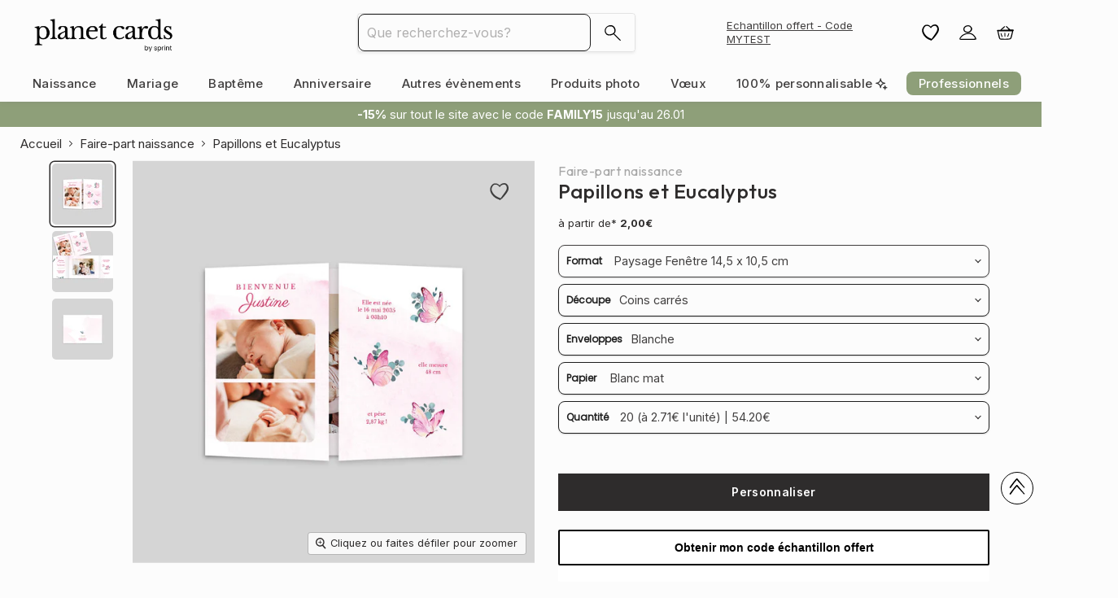

--- FILE ---
content_type: text/html; charset=utf-8
request_url: https://www.planet-cards.com/products/papillons-et-eucalyptus
body_size: 86610
content:

<!doctype html>
<html class="no-js no-touch" lang="fr">
  <head>
	
 
  <meta name="google-site-verification" content="zpDy0OoAm9kM0aeCNPzQcqkJF2-xoPVX-GxKdKnxR_4" />
    <script>  
  (function() {
      class Ceos_Data_Layer {
        constructor() {
          window.dataLayer = window.dataLayer || []; 
          
          // use a prefix of events name
          this.eventPrefix = '';

          //Keep the value false to get non-formatted product ID
          this.formattedItemId = true; 

          // data schema
          this.dataSchema = {
            ecommerce: {
                show: true
            },
            dynamicRemarketing: {
                show: false,
                business_vertical: 'retail'
            }
          }

          // add to wishlist selectors
          this.addToWishListSelectors = {
            'addWishListIcon': '',
            'gridItemSelector': '',
            'productLinkSelector': 'a[href*="/products/"]'
          }

          // quick view selectors
          this.quickViewSelector = {
            'quickViewElement': '',
            'gridItemSelector': '',
            'productLinkSelector': 'a[href*="/products/"]'
          }

          // mini cart button selector
          this.miniCartButton = [
            'a[href="/cart"]', 
          ];
          this.miniCartAppersOn = 'click';


          // begin checkout buttons/links selectors
          this.beginCheckoutButtons = [
            'input[name="checkout"]',
            'button[name="checkout"]',
            'a[href="/checkout"]',
            '.additional-checkout-buttons',
          ];

          // direct checkout button selector
          this.shopifyDirectCheckoutButton = [
            '.shopify-payment-button'
          ]

          //Keep the value true if Add to Cart redirects to the cart page
          this.isAddToCartRedirect = false;
          
          // keep the value false if cart items increment/decrement/remove refresh page 
          this.isAjaxCartIncrementDecrement = true;
          

          // Caution: Do not modify anything below this line, as it may result in it not functioning correctly.
          this.cart = {"note":null,"attributes":{},"original_total_price":0,"total_price":0,"total_discount":0,"total_weight":0.0,"item_count":0,"items":[],"requires_shipping":false,"currency":"EUR","items_subtotal_price":0,"cart_level_discount_applications":[],"checkout_charge_amount":0}
          this.countryCode = "FR";
          this.collectData();  
          this.storeURL = "https://www.planet-cards.com";
          localStorage.setItem('shopCountryCode', this.countryCode);
        }

        updateCart() {
          fetch("/cart.js")
          .then((response) => response.json())
          .then((data) => {
            this.cart = data;
          });
        }

       debounce(delay) {         
          let timeoutId;
          return function(func) {
            const context = this;
            const args = arguments;
            
            clearTimeout(timeoutId);
            
            timeoutId = setTimeout(function() {
              func.apply(context, args);
            }, delay);
          };
        }

        eventConsole(eventName, eventData) {
          const css1 = 'background: red; color: #fff; font-size: normal; border-radius: 3px 0 0 3px; padding: 3px 4px;';
          const css2 = 'background-color: blue; color: #fff; font-size: normal; border-radius: 0 3px 3px 0; padding: 3px 4px;';
          console.log('%cGTM DataLayer Event:%c' + eventName, css1, css2, eventData);
        }

        collectData() { 
            this.customerData();
            this.ajaxRequestData();
            this.searchPageData();
            this.miniCartData();
            this.beginCheckoutData();
  
            
  
            
              this.productSinglePage();
            
  
            
            
            this.addToWishListData();
            this.quickViewData();
            this.formData();
            this.phoneClickData();
            this.emailClickData();
        }        

        //logged-in customer data 
        customerData() {
            const currentUser = {};
            

            if (currentUser.email) {
              currentUser.hash_email = "e3b0c44298fc1c149afbf4c8996fb92427ae41e4649b934ca495991b7852b855"
            }

            if (currentUser.phone) {
              currentUser.hash_phone = "e3b0c44298fc1c149afbf4c8996fb92427ae41e4649b934ca495991b7852b855"
            }

            window.dataLayer = window.dataLayer || [];
            dataLayer.push({
              customer: currentUser
            });
        }

        // add_to_cart, remove_from_cart, search
        ajaxRequestData() {
          const self = this;
          
          // handle non-ajax add to cart
          if(this.isAddToCartRedirect) {
            document.addEventListener('submit', function(event) {
              const addToCartForm = event.target.closest('form[action="/cart/add"]');
              if(addToCartForm) {
                event.preventDefault();
                
                const formData = new FormData(addToCartForm);
            
                fetch(window.Shopify.routes.root + 'cart/add.js', {
                  method: 'POST',
                  body: formData
                })
                .then(response => {
                    window.location.href = "/cart";
                })
                .catch((error) => {
                  console.error('Error:', error);
                });
              }
            });
          }
          
          // fetch
          let originalFetch = window.fetch;
          let debounce = this.debounce(800);
          
          window.fetch = function () {
            return originalFetch.apply(this, arguments).then((response) => {
              if (response.ok) {
                let cloneResponse = response.clone();
                let requestURL = arguments[0].url || arguments[0];
                
                if(/.*\/search\/?.*\?.*q=.+/.test(requestURL) && !requestURL.includes('&requestFrom=uldt')) {   
                  const queryString = requestURL.split('?')[1];
                  const urlParams = new URLSearchParams(queryString);
                  const search_term = urlParams.get("q");

                  debounce(function() {
                    fetch(`${self.storeURL}/search/suggest.json?q=${search_term}&resources[type]=product&requestFrom=uldt`)
                      .then(res => res.json())
                      .then(function(data) {
                            const products = data.resources.results.products;
                            if(products.length) {
                              const fetchRequests = products.map(product =>
                                fetch(`${self.storeURL}/${product.url.split('?')[0]}.js`)
                                  .then(response => response.json())
                                  .catch(error => console.error('Error fetching:', error))
                              );

                              Promise.all(fetchRequests)
                                .then(products => {
                                    const items = products.map((product) => {
                                      return {
                                        product_id: product.id,
                                        product_title: product.title,
                                        variant_id: product.variants[0].id,
                                        variant_title: product.variants[0].title,
                                        vendor: product.vendor,
                                        total_discount: 0,
                                        final_price: product.price_min,
                                        product_type: product.type, 
                                        quantity: 1
                                      }
                                    });

                                    self.ecommerceDataLayer('search', {search_term, items});
                                })
                            }else {
                              self.ecommerceDataLayer('search', {search_term, items: []});
                            }
                      });
                  });
                }
                else if (requestURL.includes("/cart/add")) {
                  cloneResponse.text().then((text) => {
                    let data = JSON.parse(text);

                    if(data.items && Array.isArray(data.items)) {
                      data.items.forEach(function(item) {
                         self.ecommerceDataLayer('add_to_cart', {items: [item]});
                      })
                    } else {
                      self.ecommerceDataLayer('add_to_cart', {items: [data]});
                    }
                    self.updateCart();
                  });
                }else if(requestURL.includes("/cart/change") || requestURL.includes("/cart/update")) {
                  
                   cloneResponse.text().then((text) => {
                     
                    let newCart = JSON.parse(text);
                    let newCartItems = newCart.items;
                    let oldCartItems = self.cart.items;

                    for(let i = 0; i < oldCartItems.length; i++) {
                      let item = oldCartItems[i];
                      let newItem = newCartItems.find(newItems => newItems.id === item.id);


                      if(newItem) {

                        if(newItem.quantity > item.quantity) {
                          // cart item increment
                          let quantity = (newItem.quantity - item.quantity);
                          let updatedItem = {...item, quantity}
                          self.ecommerceDataLayer('add_to_cart', {items: [updatedItem]});
                          self.updateCart(); 

                        }else if(newItem.quantity < item.quantity) {
                          // cart item decrement
                          let quantity = (item.quantity - newItem.quantity);
                          let updatedItem = {...item, quantity}
                          self.ecommerceDataLayer('remove_from_cart', {items: [updatedItem]});
                          self.updateCart(); 
                        }
                        

                      }else {
                        self.ecommerceDataLayer('remove_from_cart', {items: [item]});
                        self.updateCart(); 
                      }
                    }
                     
                  });
                }
              }
              return response;
            });
          }
          // end fetch 


          //xhr
          var origXMLHttpRequest = XMLHttpRequest;
          XMLHttpRequest = function() {
            var requestURL;
    
            var xhr = new origXMLHttpRequest();
            var origOpen = xhr.open;
            var origSend = xhr.send;
            
            // Override the `open` function.
            xhr.open = function(method, url) {
                requestURL = url;
                return origOpen.apply(this, arguments);
            };
    
    
            xhr.send = function() {
    
                // Only proceed if the request URL matches what we're looking for.
                if (requestURL.includes("/cart/add") || requestURL.includes("/cart/change") || /.*\/search\/?.*\?.*q=.+/.test(requestURL)) {
        
                    xhr.addEventListener('load', function() {
                        if (xhr.readyState === 4) {
                            if (xhr.status >= 200 && xhr.status < 400) { 

                              if(/.*\/search\/?.*\?.*q=.+/.test(requestURL) && !requestURL.includes('&requestFrom=uldt')) {
                                const queryString = requestURL.split('?')[1];
                                const urlParams = new URLSearchParams(queryString);
                                const search_term = urlParams.get("q");

                                debounce(function() {
                                    fetch(`${self.storeURL}/search/suggest.json?q=${search_term}&resources[type]=product&requestFrom=uldt`)
                                      .then(res => res.json())
                                      .then(function(data) {
                                            const products = data.resources.results.products;
                                            if(products.length) {
                                              const fetchRequests = products.map(product =>
                                                fetch(`${self.storeURL}/${product.url.split('?')[0]}.js`)
                                                  .then(response => response.json())
                                                  .catch(error => console.error('Error fetching:', error))
                                              );
                
                                              Promise.all(fetchRequests)
                                                .then(products => {
                                                    const items = products.map((product) => {
                                                      return {
                                                        product_id: product.id,
                                                        product_title: product.title,
                                                        variant_id: product.variants[0].id,
                                                        variant_title: product.variants[0].title,
                                                        vendor: product.vendor,
                                                        total_discount: 0,
                                                        final_price: product.price_min,
                                                        product_type: product.type, 
                                                        quantity: 1
                                                      }
                                                    });
                
                                                    self.ecommerceDataLayer('search', {search_term, items});
                                                })
                                            }else {
                                              self.ecommerceDataLayer('search', {search_term, items: []});
                                            }
                                      });
                                  });

                              }

                              else if(requestURL.includes("/cart/add")) {
                                  const data = JSON.parse(xhr.responseText);

                                  if(data.items && Array.isArray(data.items)) {
                                    data.items.forEach(function(item) {
                                        self.ecommerceDataLayer('add_to_cart', {items: [item]});
                                      })
                                  } else {
                                    self.ecommerceDataLayer('add_to_cart', {items: [data]});
                                  }
                                  self.updateCart();
                                 
                               }else if(requestURL.includes("/cart/change")) {
                                 
                                  const newCart = JSON.parse(xhr.responseText);
                                  const newCartItems = newCart.items;
                                  let oldCartItems = self.cart.items;
              
                                  for(let i = 0; i < oldCartItems.length; i++) {
                                    let item = oldCartItems[i];
                                    let newItem = newCartItems.find(newItems => newItems.id === item.id);
              
              
                                    if(newItem) {
                                      if(newItem.quantity > item.quantity) {
                                        // cart item increment
                                        let quantity = (newItem.quantity - item.quantity);
                                        let updatedItem = {...item, quantity}
                                        self.ecommerceDataLayer('add_to_cart', {items: [updatedItem]});
                                        self.updateCart(); 
              
                                      }else if(newItem.quantity < item.quantity) {
                                        // cart item decrement
                                        let quantity = (item.quantity - newItem.quantity);
                                        let updatedItem = {...item, quantity}
                                        self.ecommerceDataLayer('remove_from_cart', {items: [updatedItem]});
                                        self.updateCart(); 
                                      }
                                      
              
                                    }else {
                                      self.ecommerceDataLayer('remove_from_cart', {items: [item]});
                                      self.updateCart(); 
                                    }
                                  }
                               }          
                            }
                        }
                    });
                }
    
                return origSend.apply(this, arguments);
            };
    
            return xhr;
          }; 
          //end xhr
        }

        // search event from search page
        searchPageData() {
          const self = this;
          let pageUrl = window.location.href;
          
          if(/.+\/search\?.*\&?q=.+/.test(pageUrl)) {   
            const queryString = pageUrl.split('?')[1];
            const urlParams = new URLSearchParams(queryString);
            const search_term = urlParams.get("q");
                
            fetch(`https://www.planet-cards.com/search/suggest.json?q=${search_term}&resources[type]=product&requestFrom=uldt`)
            .then(res => res.json())
            .then(function(data) {
                  const products = data.resources.results.products;
                  if(products.length) {
                    const fetchRequests = products.map(product =>
                      fetch(`${self.storeURL}/${product.url.split('?')[0]}.js`)
                        .then(response => response.json())
                        .catch(error => console.error('Error fetching:', error))
                    );
                    Promise.all(fetchRequests)
                    .then(products => {
                        const items = products.map((product) => {
                            return {
                            product_id: product.id,
                            product_title: product.title,
                            variant_id: product.variants[0].id,
                            variant_title: product.variants[0].title,
                            vendor: product.vendor,
                            total_discount: 0,
                            final_price: product.price_min,
                            product_type: product.type, 
                            quantity: 1
                            }
                        });

                        self.ecommerceDataLayer('search', {search_term, items});
                    });
                  }else {
                    self.ecommerceDataLayer('search', {search_term, items: []});
                  }
            });
          }
        }

        // view_cart
        miniCartData() {
          if(this.miniCartButton.length) {
            let self = this;
            if(this.miniCartAppersOn === 'hover') {
              this.miniCartAppersOn = 'mouseenter';
            }
            this.miniCartButton.forEach((selector) => {
              let miniCartButtons = document.querySelectorAll(selector);
              miniCartButtons.forEach((miniCartButton) => {
                  miniCartButton.addEventListener(self.miniCartAppersOn, () => {
                    self.ecommerceDataLayer('view_cart', self.cart);
                  });
              })
            });
          }
        }

        // begin_checkout
        beginCheckoutData() {
          let self = this;
          document.addEventListener('pointerdown', (event) => {
            let targetElement = event.target.closest(self.beginCheckoutButtons.join(', '));
            if(targetElement) {
              self.ecommerceDataLayer('begin_checkout', self.cart);
            }
          });
        }

        // view_cart, add_to_cart, remove_from_cart
        viewCartPageData() {
          
          this.ecommerceDataLayer('view_cart', this.cart);

          //if cart quantity chagne reload page 
          if(!this.isAjaxCartIncrementDecrement) {
            const self = this;
            document.addEventListener('pointerdown', (event) => {
              const target = event.target.closest('a[href*="/cart/change?"]');
              if(target) {
                const linkUrl = target.getAttribute('href');
                const queryString = linkUrl.split("?")[1];
                const urlParams = new URLSearchParams(queryString);
                const newQuantity = urlParams.get("quantity");
                const line = urlParams.get("line");
                const cart_id = urlParams.get("id");
        
                
                if(newQuantity && (line || cart_id)) {
                  let item = line ? {...self.cart.items[line - 1]} : self.cart.items.find(item => item.key === cart_id);
        
                  let event = 'add_to_cart';
                  if(newQuantity < item.quantity) {
                    event = 'remove_from_cart';
                  }
        
                  let quantity = Math.abs(newQuantity - item.quantity);
                  item['quantity'] = quantity;
        
                  self.ecommerceDataLayer(event, {items: [item]});
                }
              }
            });
          }
        }

        productSinglePage() {
        
          const item = {
              product_id: 9654790226243,
              variant_id: 49684085735747,
              product_title: "Papillons et Eucalyptus",
              line_level_total_discount: 0,
              vendor: "Planet Cards Store",
              sku: null,
              product_type: "Card",
              item_list_id: 633702580547,
              item_list_name: "All",
              
                variant_title: "Paysage Fenêtre 14,5 x 10,5 cm",
              
              final_price: 290,
              quantity: 1
          };
          
          const variants = [{"id":49684085735747,"title":"Paysage Fenêtre 14,5 x 10,5 cm","option1":"Paysage Fenêtre 14,5 x 10,5 cm","option2":null,"option3":null,"sku":"55700-G2GD","requires_shipping":true,"taxable":true,"featured_image":{"id":56702062494019,"product_id":9654790226243,"position":1,"created_at":"2024-10-21T10:02:37+02:00","updated_at":"2024-10-21T10:02:40+02:00","alt":"#lang=FR,format=G2GD,Cut=RC0","width":1024,"height":1024,"src":"\/\/www.planet-cards.com\/cdn\/shop\/files\/1-GFE-B-32-Coin-Classiques-55700-G2GD-FR_50e8bb0a-d0b7-44f7-896d-97ada671b550.jpg?v=1729497760","variant_ids":[49684085735747]},"available":true,"name":"Papillons et Eucalyptus - Paysage Fenêtre 14,5 x 10,5 cm","public_title":"Paysage Fenêtre 14,5 x 10,5 cm","options":["Paysage Fenêtre 14,5 x 10,5 cm"],"price":290,"weight":0,"compare_at_price":null,"inventory_management":null,"barcode":"","featured_media":{"alt":"#lang=FR,format=G2GD,Cut=RC0","id":48826123059523,"position":1,"preview_image":{"aspect_ratio":1.0,"height":1024,"width":1024,"src":"\/\/www.planet-cards.com\/cdn\/shop\/files\/1-GFE-B-32-Coin-Classiques-55700-G2GD-FR_50e8bb0a-d0b7-44f7-896d-97ada671b550.jpg?v=1729497760"}},"requires_selling_plan":false,"selling_plan_allocations":[],"quantity_rule":{"min":1,"max":null,"increment":1}}]
          this.ecommerceDataLayer('view_item', {items: [item]});

          if(this.shopifyDirectCheckoutButton.length) {
              let self = this;
              document.addEventListener('pointerdown', (event) => {  
                let target = event.target;
                let checkoutButton = event.target.closest(this.shopifyDirectCheckoutButton.join(', '));

                if(checkoutButton && (variants || self.quickViewVariants)) {

                    let checkoutForm = checkoutButton.closest('form[action*="/cart/add"]');
                    if(checkoutForm) {

                        let variant_id = null;
                        let varientInput = checkoutForm.querySelector('input[name="id"]');
                        let varientIdFromURL = new URLSearchParams(window.location.search).get('variant');
                        let firstVarientId = item.variant_id;

                        if(varientInput) {
                          variant_id = parseInt(varientInput.value);
                        }else if(varientIdFromURL) {
                          variant_id = varientIdFromURL;
                        }else if(firstVarientId) {
                          variant_id = firstVarientId;
                        }

                        if(variant_id) {
                            variant_id = parseInt(variant_id);

                            let quantity = 1;
                            let quantitySelector = checkoutForm.getAttribute('id');
                            if(quantitySelector) {
                              let quentityInput = document.querySelector('input[name="quantity"][form="'+quantitySelector+'"]');
                              if(quentityInput) {
                                  quantity = +quentityInput.value;
                              }
                            }
                          
                            if(variant_id) {
                                let variant = variants.find(item => item.id === +variant_id);
                                if(variant && item) {
                                    variant_id
                                    item['variant_id'] = variant_id;
                                    item['variant_title'] = variant.title;
                                    item['final_price'] = variant.price;
                                    item['quantity'] = quantity;
                                    
                                    self.ecommerceDataLayer('add_to_cart', {items: [item]});
                                    self.ecommerceDataLayer('begin_checkout', {items: [item]});
                                }else if(self.quickViewedItem) {                                  
                                  let variant = self.quickViewVariants.find(item => item.id === +variant_id);
                                  if(variant) {
                                    self.quickViewedItem['variant_id'] = variant_id;
                                    self.quickViewedItem['variant_title'] = variant.title;
                                    self.quickViewedItem['final_price'] = parseFloat(variant.price) * 100;
                                    self.quickViewedItem['quantity'] = quantity;
                                    
                                    self.ecommerceDataLayer('add_to_cart', {items: [self.quickViewedItem]});
                                    self.ecommerceDataLayer('begin_checkout', {items: [self.quickViewedItem]});
                                    
                                  }
                                }
                            }
                        }
                    }

                }
              }); 
          }
          
          
        }

        collectionsPageData() {
          var ecommerce = {
            'items': [
              
              ]
          };

          ecommerce['item_list_id'] = null
          ecommerce['item_list_name'] = null

          this.ecommerceDataLayer('view_item_list', ecommerce);
        }
        
        
        // add to wishlist
        addToWishListData() {
          if(this.addToWishListSelectors && this.addToWishListSelectors.addWishListIcon) {
            const self = this;
            document.addEventListener('pointerdown', (event) => {
              let target = event.target;
              
              if(target.closest(self.addToWishListSelectors.addWishListIcon)) {
                let pageULR = window.location.href.replace(/\?.+/, '');
                let requestURL = undefined;
          
                if(/\/products\/[^/]+$/.test(pageULR)) {
                  requestURL = pageULR;
                } else if(self.addToWishListSelectors.gridItemSelector && self.addToWishListSelectors.productLinkSelector) {
                  let itemElement = target.closest(self.addToWishListSelectors.gridItemSelector);
                  if(itemElement) {
                    let linkElement = itemElement.querySelector(self.addToWishListSelectors.productLinkSelector); 
                    if(linkElement) {
                      let link = linkElement.getAttribute('href').replace(/\?.+/g, '');
                      if(link && /\/products\/[^/]+$/.test(link)) {
                        requestURL = link;
                      }
                    }
                  }
                }

                if(requestURL) {
                  fetch(requestURL + '.json')
                    .then(res => res.json())
                    .then(result => {
                      let data = result.product;                    
                      if(data) {
                        let dataLayerData = {
                          product_id: data.id,
                            variant_id: data.variants[0].id,
                            product_title: data.title,
                          quantity: 1,
                          final_price: parseFloat(data.variants[0].price) * 100,
                          total_discount: 0,
                          product_type: data.product_type,
                          vendor: data.vendor,
                          variant_title: (data.variants[0].title !== 'Default Title') ? data.variants[0].title : undefined,
                          sku: data.variants[0].sku,
                        }

                        self.ecommerceDataLayer('add_to_wishlist', {items: [dataLayerData]});
                      }
                    });
                }
              }
            });
          }
        }

        quickViewData() {
          if(this.quickViewSelector.quickViewElement && this.quickViewSelector.gridItemSelector && this.quickViewSelector.productLinkSelector) {
            const self = this;
            document.addEventListener('pointerdown', (event) => {
              let target = event.target;
              if(target.closest(self.quickViewSelector.quickViewElement)) {
                let requestURL = undefined;
                let itemElement = target.closest(this.quickViewSelector.gridItemSelector );
                
                if(itemElement) {
                  let linkElement = itemElement.querySelector(self.quickViewSelector.productLinkSelector); 
                  if(linkElement) {
                    let link = linkElement.getAttribute('href').replace(/\?.+/g, '');
                    if(link && /\/products\/[^/]+$/.test(link)) {
                      requestURL = link;
                    }
                  }
                }   
                
                if(requestURL) {
                    fetch(requestURL + '.json')
                      .then(res => res.json())
                      .then(result => {
                        let data = result.product;                    
                        if(data) {
                          let dataLayerData = {
                            product_id: data.id,
                            variant_id: data.variants[0].id,
                            product_title: data.title,
                            quantity: 1,
                            final_price: parseFloat(data.variants[0].price) * 100,
                            total_discount: 0,
                            product_type: data.product_type,
                            vendor: data.vendor,
                            variant_title: (data.variants[0].title !== 'Default Title') ? data.variants[0].title : undefined,
                            sku: data.variants[0].sku,
                          }
  
                          self.ecommerceDataLayer('view_item', {items: [dataLayerData]});
                          self.quickViewVariants = data.variants;
                          self.quickViewedItem = dataLayerData;
                        }
                      });
                  }
              }
            });

            
          }
        }

        // all ecommerce events
        ecommerceDataLayer(event, data) {
  const self = this;

  // 🟣 Ajout pour les commandes échantillons
  if (event === 'purchase') {
    const coupons = ['PCBIRTH', 'MYTEST', 'PCEVENTS', 'BRIDETOBE'];
    const couponApplied = (data.cart_discount_applications || [])
      .map(app => app.title || app.code)
      .find(c => coupons.includes(c));
    const totalPrice = data.total_price ? data.total_price / 100 : 0;

    if (couponApplied && totalPrice === 0) {
      event = 'echantillon';
    }
  }

          dataLayer.push({ 'ecommerce': null });
          const dataLayerData = {
            "event": this.eventPrefix + event,
            'ecommerce': {
               'currency': this.cart.currency,
               'items': data.items.map((item, index) => {
                 const dataLayerItem = {
  'index': index,

'item_id': this.formattedItemId
  ? `shopify_${this.countryCode}_${item.product_id}_${item.variant_id}`
  : item.product_id.toString(),
  'product_id': item.product_id ? item.product_id.toString() : '',
  'variant_id': item.variant_id ? item.variant_id.toString() : '',
  'item_name': item.product_title,
  'quantity': item.quantity,
  'price': +((item.final_price / 100).toFixed(2)),
  'discount': item.total_discount ? +((item.total_discount / 100).toFixed(2)) : 0
}


                if(item.product_type) {
                  dataLayerItem['item_category'] = item.product_type;
                }
                
                if(item.vendor) {
                  dataLayerItem['item_brand'] = item.vendor;
                }
               
                if(item.variant_title && item.variant_title !== 'Default Title') {
                  dataLayerItem['item_variant'] = item.variant_title;
                }
              
                if(item.sku) {
                  dataLayerItem['sku'] = item.sku;
                }

                if(item.item_list_name) {
                  dataLayerItem['item_list_name'] = item.item_list_name;
                }

                if(item.item_list_id) {
                  dataLayerItem['item_list_id'] = item.item_list_id.toString()
                }

                return dataLayerItem;
              })
            }
          }

          if(data.total_price !== undefined) {
            dataLayerData['ecommerce']['value'] =  +((data.total_price / 100).toFixed(2));
          } else {
            dataLayerData['ecommerce']['value'] = +(dataLayerData['ecommerce']['items'].reduce((total, item) => total + (item.price * item.quantity), 0)).toFixed(2);
          }
          
          if(data.item_list_id) {
            dataLayerData['ecommerce']['item_list_id'] = data.item_list_id;
          }
          
          if(data.item_list_name) {
            dataLayerData['ecommerce']['item_list_name'] = data.item_list_name;
          }

          if(data.search_term) {
            dataLayerData['search_term'] = data.search_term;
          }

          if(self.dataSchema.dynamicRemarketing && self.dataSchema.dynamicRemarketing.show) {
            dataLayer.push({ 'dynamicRemarketing': null });
            dataLayerData['dynamicRemarketing'] = {
                value: dataLayerData.ecommerce.value,
                items: dataLayerData.ecommerce.items.map(item => ({id: item.item_id, google_business_vertical: self.dataSchema.dynamicRemarketing.business_vertical}))
            }
          }

          if(!self.dataSchema.ecommerce ||  !self.dataSchema.ecommerce.show) {
            delete dataLayerData['ecommerce'];
          }

          dataLayer.push(dataLayerData);
          self.eventConsole(self.eventPrefix + event, dataLayerData);
        }

        
        // contact form submit & newsletters signup
        formData() {
          const self = this;
          document.addEventListener('submit', function(event) {

            let targetForm = event.target.closest('form[action^="/contact"]');


            if(targetForm) {
              const formData = {
                form_location: window.location.href,
                form_id: targetForm.getAttribute('id'),
                form_classes: targetForm.getAttribute('class')
              };
                            
              let formType = targetForm.querySelector('input[name="form_type"]');
              let inputs = targetForm.querySelectorAll("input:not([type=hidden]):not([type=submit]), textarea, select");
              
              inputs.forEach(function(input) {
                var inputName = input.name;
                var inputValue = input.value;
                
                if (inputName && inputValue) {
                  var matches = inputName.match(/\[(.*?)\]/);
                  if (matches && matches.length > 1) {
                     var fieldName = matches[1];
                     formData[fieldName] = input.value;
                  }
                }
              });
              
              if(formType && formType.value === 'customer') {
                dataLayer.push({ event: self.eventPrefix + 'newsletter_signup', ...formData});
                self.eventConsole(self.eventPrefix + 'newsletter_signup', { event: self.eventPrefix + 'newsletter_signup', ...formData});

              } else if(formType && formType.value === 'contact') {
                dataLayer.push({ event: self.eventPrefix + 'contact_form_submit', ...formData});
                self.eventConsole(self.eventPrefix + 'contact_form_submit', { event: self.eventPrefix + 'contact_form_submit', ...formData});
              }
            }
          });

        }

        // phone_number_click event
        phoneClickData() {
          const self = this; 
          document.addEventListener('click', function(event) {
            let target = event.target.closest('a[href^="tel:"]');
            if(target) {
              let phone_number = target.getAttribute('href').replace('tel:', '');
              let eventData = {
                event: self.eventPrefix + 'phone_number_click',
                page_location: window.location.href,
                link_classes: target.getAttribute('class'),
                link_id: target.getAttribute('id'),
                phone_number
              }

              dataLayer.push(eventData);
              this.eventConsole(self.eventPrefix + 'phone_number_click', eventData);
            }
          });
        }
  
        // email_click event
        emailClickData() {
          const self = this; 
          document.addEventListener('click', function(event) {
            let target = event.target.closest('a[href^="mailto:"]');
            if(target) {
              let email_address = target.getAttribute('href').replace('mailto:', '');
              let eventData = {
                event: self.eventPrefix + 'email_click',
                page_location: window.location.href,
                link_classes: target.getAttribute('class'),
                link_id: target.getAttribute('id'),
                email_address
              }

              dataLayer.push(eventData);
              this.eventConsole(self.eventPrefix + 'email_click', eventData);
            }
          });
        }
      } 
      // end Ceos_Data_Layer

      document.addEventListener('DOMContentLoaded', function() {
        try{
          new Ceos_Data_Layer();
        }catch(error) {
          console.log(error);
        }
      });
    
  })();
</script>

    
<!-- Google Tag Manager -->
<script>(function(w,d,s,l,i){w[l]=w[l]||[];w[l].push({'gtm.start':
new Date().getTime(),event:'gtm.js'});var f=d.getElementsByTagName(s)[0],
j=d.createElement(s),dl=l!='dataLayer'?'&l='+l:'';j.async=true;j.src=
'https://www.googletagmanager.com/gtm.js?id='+i+dl;f.parentNode.insertBefore(j,f);
})(window,document,'script','dataLayer','GTM-K3QKC5PP');</script>
<!-- End Google Tag Manager -->

    <script>
      window.Store = window.Store || {};
      window.Store.id = 90266599747;
      const isCustomerLoggedIn =  false ;
      
    </script>
    <meta charset="utf-8">
    <meta http-equiv="x-ua-compatible" content="IE=edge">
    
    
    
    

    <link rel="preconnect" href="https://cdn.shopify.com">
    <link rel="preconnect" href="https://fonts.shopifycdn.com">
    <link rel="preconnect" href="https://v.shopify.com">
    <link rel="preconnect" href="https://cdn.shopifycloud.com">
<link rel="preload" as="style" href="https://cdnjs.cloudflare.com/ajax/libs/font-awesome/6.4.2/css/all.min.css" onload="this.onload=null;this.rel='stylesheet'" crossorigin="anonymous">
<noscript><link rel="stylesheet" href="https://cdnjs.cloudflare.com/ajax/libs/font-awesome/6.4.2/css/all.min.css" crossorigin="anonymous"></noscript>

<script src="//www.planet-cards.com/cdn/shop/t/3/assets/jquery.js?v=160737389985263990141753883233"></script>


    <title>
Faire-part naissance papillons et eucalyptus — Planet Cards</title>

    
      <meta name="description" content="Découvrez dès maintenant notre faire-part de naissance papillons et eucalyptus à personnaliser pour un rendu unique. Mettez-y toutes les informations de bébé, son poids, sa taille, son heure et sa date de naissance et vous pouvez les envoyer ! Envoi rapide">
      <meta name="title" content="Faire-part naissance papillons et eucalyptus">
    

    
  <link rel="shortcut icon" href="//www.planet-cards.com/cdn/shop/files/favicon_32x32.png?v=1741082934" type="image/png">


      
     
<link rel="canonical" href="https://www.planet-cards.com/products/papillons-et-eucalyptus">
    

    

    
    
    <meta name="viewport" content="width=device-width">

    
    














  
  


<meta property="og:site_name" content="Planet Cards">
<meta property="og:url" content="https://www.planet-cards.com/products/papillons-et-eucalyptus">
<meta property="og:title" content="Papillons et Eucalyptus">
<meta property="og:type" content="website">
<meta property="og:description" content="Découvrez dès maintenant notre faire-part de naissance papillons et eucalyptus à personnaliser pour un rendu unique. Mettez-y toutes les informations de bébé, son poids, sa taille, son heure et sa date de naissance et vous pouvez les envoyer ! Envoi rapide">




    
    
    

    
    
    <meta
      property="og:image"
      content="https://www.planet-cards.com/cdn/shop/files/1-GFE-B-32-Coin-Classiques-55700-G2GD-FR_50e8bb0a-d0b7-44f7-896d-97ada671b550_1200x1200.jpg?v=1729497760"
    />
    <meta
      property="og:image:secure_url"
      content="https://www.planet-cards.com/cdn/shop/files/1-GFE-B-32-Coin-Classiques-55700-G2GD-FR_50e8bb0a-d0b7-44f7-896d-97ada671b550_1200x1200.jpg?v=1729497760"
    />
    <meta property="og:image:width" content="1200" />
    <meta property="og:image:height" content="1200" />
    
    
    <meta property="og:image:alt" content="#lang=FR,format=G2GD,Cut=RC0" />
  
















<meta name="twitter:title" content="Faire-part naissance papillons et eucalyptus">
<meta name="twitter:description" content="Découvrez dès maintenant notre faire-part de naissance papillons et eucalyptus à personnaliser pour un rendu unique. Mettez-y toutes les informations de bébé, son poids, sa taille, son heure et sa date de naissance et vous pouvez les envoyer ! Envoi rapide">


    
    
    
      
      
      <meta name="twitter:card" content="summary">
    
    
    <meta
      property="twitter:image"
      content="https://www.planet-cards.com/cdn/shop/files/1-GFE-B-32-Coin-Classiques-55700-G2GD-FR_50e8bb0a-d0b7-44f7-896d-97ada671b550_1200x1200_crop_center.jpg?v=1729497760"
    />
    <meta property="twitter:image:width" content="1200" />
    <meta property="twitter:image:height" content="1200" />
    
    
    <meta property="twitter:image:alt" content="#lang=FR,format=G2GD,Cut=RC0" />
  



    <link rel="preload" href="//www.planet-cards.com/cdn/fonts/inter/inter_n5.d7101d5e168594dd06f56f290dd759fba5431d97.woff2" as="font" crossorigin="anonymous">
    <link rel="preload" as="style" href="//www.planet-cards.com/cdn/shop/t/3/assets/theme.css?v=38156855667605425021763541125">

    <script>window.performance && window.performance.mark && window.performance.mark('shopify.content_for_header.start');</script><meta name="google-site-verification" content="vg__UWqmVxSitjhJ3oAn05M1kt7JrE_dNVwe5t2jyRo">
<meta id="shopify-digital-wallet" name="shopify-digital-wallet" content="/90266599747/digital_wallets/dialog">
<meta name="shopify-checkout-api-token" content="6bb8bf4e5d83ae36260d903fea7c13f1">
<meta id="in-context-paypal-metadata" data-shop-id="90266599747" data-venmo-supported="false" data-environment="production" data-locale="fr_FR" data-paypal-v4="true" data-currency="EUR">
<link rel="alternate" hreflang="x-default" href="https://www.planet-cards.com/products/papillons-et-eucalyptus">
<link rel="alternate" hreflang="de-AT" href="https://www.planet-cards.com/de-de/products/schmetterlinge-und-eukalyptus">
<link rel="alternate" hreflang="de-DE" href="https://www.planet-cards.com/de-de/products/schmetterlinge-und-eukalyptus">
<link rel="alternate" hreflang="fr-FR" href="https://www.planet-cards.com/products/papillons-et-eucalyptus">
<link rel="alternate" type="application/json+oembed" href="https://www.planet-cards.com/products/papillons-et-eucalyptus.oembed">
<script async="async" src="/checkouts/internal/preloads.js?locale=fr-FR"></script>
<script id="shopify-features" type="application/json">{"accessToken":"6bb8bf4e5d83ae36260d903fea7c13f1","betas":["rich-media-storefront-analytics"],"domain":"www.planet-cards.com","predictiveSearch":true,"shopId":90266599747,"locale":"fr"}</script>
<script>var Shopify = Shopify || {};
Shopify.shop = "stagging-planet.myshopify.com";
Shopify.locale = "fr";
Shopify.currency = {"active":"EUR","rate":"1.0"};
Shopify.country = "FR";
Shopify.theme = {"name":"theme-export-www-planet-cards-com-empire-21oc","id":172913721667,"schema_name":"Empire","schema_version":"9.1.1","theme_store_id":null,"role":"main"};
Shopify.theme.handle = "null";
Shopify.theme.style = {"id":null,"handle":null};
Shopify.cdnHost = "www.planet-cards.com/cdn";
Shopify.routes = Shopify.routes || {};
Shopify.routes.root = "/";</script>
<script type="module">!function(o){(o.Shopify=o.Shopify||{}).modules=!0}(window);</script>
<script>!function(o){function n(){var o=[];function n(){o.push(Array.prototype.slice.apply(arguments))}return n.q=o,n}var t=o.Shopify=o.Shopify||{};t.loadFeatures=n(),t.autoloadFeatures=n()}(window);</script>
<script id="shop-js-analytics" type="application/json">{"pageType":"product"}</script>
<script defer="defer" async type="module" src="//www.planet-cards.com/cdn/shopifycloud/shop-js/modules/v2/client.init-shop-cart-sync_BcDpqI9l.fr.esm.js"></script>
<script defer="defer" async type="module" src="//www.planet-cards.com/cdn/shopifycloud/shop-js/modules/v2/chunk.common_a1Rf5Dlz.esm.js"></script>
<script defer="defer" async type="module" src="//www.planet-cards.com/cdn/shopifycloud/shop-js/modules/v2/chunk.modal_Djra7sW9.esm.js"></script>
<script type="module">
  await import("//www.planet-cards.com/cdn/shopifycloud/shop-js/modules/v2/client.init-shop-cart-sync_BcDpqI9l.fr.esm.js");
await import("//www.planet-cards.com/cdn/shopifycloud/shop-js/modules/v2/chunk.common_a1Rf5Dlz.esm.js");
await import("//www.planet-cards.com/cdn/shopifycloud/shop-js/modules/v2/chunk.modal_Djra7sW9.esm.js");

  window.Shopify.SignInWithShop?.initShopCartSync?.({"fedCMEnabled":true,"windoidEnabled":true});

</script>
<script>(function() {
  var isLoaded = false;
  function asyncLoad() {
    if (isLoaded) return;
    isLoaded = true;
    var urls = ["https:\/\/d1564fddzjmdj5.cloudfront.net\/initializercolissimo.js?app_name=happycolissimo\u0026cloud=d1564fddzjmdj5.cloudfront.net\u0026shop=stagging-planet.myshopify.com","https:\/\/sbzstag.cirkleinc.com\/?shop=stagging-planet.myshopify.com"];
    for (var i = 0; i < urls.length; i++) {
      var s = document.createElement('script');
      s.type = 'text/javascript';
      s.async = true;
      s.src = urls[i];
      var x = document.getElementsByTagName('script')[0];
      x.parentNode.insertBefore(s, x);
    }
  };
  if(window.attachEvent) {
    window.attachEvent('onload', asyncLoad);
  } else {
    window.addEventListener('load', asyncLoad, false);
  }
})();</script>
<script id="__st">var __st={"a":90266599747,"offset":3600,"reqid":"ab27973a-13e8-4b26-abc0-65d9bad4491d-1769194492","pageurl":"www.planet-cards.com\/products\/papillons-et-eucalyptus","u":"fa5605264f17","p":"product","rtyp":"product","rid":9654790226243};</script>
<script>window.ShopifyPaypalV4VisibilityTracking = true;</script>
<script id="captcha-bootstrap">!function(){'use strict';const t='contact',e='account',n='new_comment',o=[[t,t],['blogs',n],['comments',n],[t,'customer']],c=[[e,'customer_login'],[e,'guest_login'],[e,'recover_customer_password'],[e,'create_customer']],r=t=>t.map((([t,e])=>`form[action*='/${t}']:not([data-nocaptcha='true']) input[name='form_type'][value='${e}']`)).join(','),a=t=>()=>t?[...document.querySelectorAll(t)].map((t=>t.form)):[];function s(){const t=[...o],e=r(t);return a(e)}const i='password',u='form_key',d=['recaptcha-v3-token','g-recaptcha-response','h-captcha-response',i],f=()=>{try{return window.sessionStorage}catch{return}},m='__shopify_v',_=t=>t.elements[u];function p(t,e,n=!1){try{const o=window.sessionStorage,c=JSON.parse(o.getItem(e)),{data:r}=function(t){const{data:e,action:n}=t;return t[m]||n?{data:e,action:n}:{data:t,action:n}}(c);for(const[e,n]of Object.entries(r))t.elements[e]&&(t.elements[e].value=n);n&&o.removeItem(e)}catch(o){console.error('form repopulation failed',{error:o})}}const l='form_type',E='cptcha';function T(t){t.dataset[E]=!0}const w=window,h=w.document,L='Shopify',v='ce_forms',y='captcha';let A=!1;((t,e)=>{const n=(g='f06e6c50-85a8-45c8-87d0-21a2b65856fe',I='https://cdn.shopify.com/shopifycloud/storefront-forms-hcaptcha/ce_storefront_forms_captcha_hcaptcha.v1.5.2.iife.js',D={infoText:'Protégé par hCaptcha',privacyText:'Confidentialité',termsText:'Conditions'},(t,e,n)=>{const o=w[L][v],c=o.bindForm;if(c)return c(t,g,e,D).then(n);var r;o.q.push([[t,g,e,D],n]),r=I,A||(h.body.append(Object.assign(h.createElement('script'),{id:'captcha-provider',async:!0,src:r})),A=!0)});var g,I,D;w[L]=w[L]||{},w[L][v]=w[L][v]||{},w[L][v].q=[],w[L][y]=w[L][y]||{},w[L][y].protect=function(t,e){n(t,void 0,e),T(t)},Object.freeze(w[L][y]),function(t,e,n,w,h,L){const[v,y,A,g]=function(t,e,n){const i=e?o:[],u=t?c:[],d=[...i,...u],f=r(d),m=r(i),_=r(d.filter((([t,e])=>n.includes(e))));return[a(f),a(m),a(_),s()]}(w,h,L),I=t=>{const e=t.target;return e instanceof HTMLFormElement?e:e&&e.form},D=t=>v().includes(t);t.addEventListener('submit',(t=>{const e=I(t);if(!e)return;const n=D(e)&&!e.dataset.hcaptchaBound&&!e.dataset.recaptchaBound,o=_(e),c=g().includes(e)&&(!o||!o.value);(n||c)&&t.preventDefault(),c&&!n&&(function(t){try{if(!f())return;!function(t){const e=f();if(!e)return;const n=_(t);if(!n)return;const o=n.value;o&&e.removeItem(o)}(t);const e=Array.from(Array(32),(()=>Math.random().toString(36)[2])).join('');!function(t,e){_(t)||t.append(Object.assign(document.createElement('input'),{type:'hidden',name:u})),t.elements[u].value=e}(t,e),function(t,e){const n=f();if(!n)return;const o=[...t.querySelectorAll(`input[type='${i}']`)].map((({name:t})=>t)),c=[...d,...o],r={};for(const[a,s]of new FormData(t).entries())c.includes(a)||(r[a]=s);n.setItem(e,JSON.stringify({[m]:1,action:t.action,data:r}))}(t,e)}catch(e){console.error('failed to persist form',e)}}(e),e.submit())}));const S=(t,e)=>{t&&!t.dataset[E]&&(n(t,e.some((e=>e===t))),T(t))};for(const o of['focusin','change'])t.addEventListener(o,(t=>{const e=I(t);D(e)&&S(e,y())}));const B=e.get('form_key'),M=e.get(l),P=B&&M;t.addEventListener('DOMContentLoaded',(()=>{const t=y();if(P)for(const e of t)e.elements[l].value===M&&p(e,B);[...new Set([...A(),...v().filter((t=>'true'===t.dataset.shopifyCaptcha))])].forEach((e=>S(e,t)))}))}(h,new URLSearchParams(w.location.search),n,t,e,['guest_login'])})(!1,!0)}();</script>
<script integrity="sha256-4kQ18oKyAcykRKYeNunJcIwy7WH5gtpwJnB7kiuLZ1E=" data-source-attribution="shopify.loadfeatures" defer="defer" src="//www.planet-cards.com/cdn/shopifycloud/storefront/assets/storefront/load_feature-a0a9edcb.js" crossorigin="anonymous"></script>
<script data-source-attribution="shopify.dynamic_checkout.dynamic.init">var Shopify=Shopify||{};Shopify.PaymentButton=Shopify.PaymentButton||{isStorefrontPortableWallets:!0,init:function(){window.Shopify.PaymentButton.init=function(){};var t=document.createElement("script");t.src="https://www.planet-cards.com/cdn/shopifycloud/portable-wallets/latest/portable-wallets.fr.js",t.type="module",document.head.appendChild(t)}};
</script>
<script data-source-attribution="shopify.dynamic_checkout.buyer_consent">
  function portableWalletsHideBuyerConsent(e){var t=document.getElementById("shopify-buyer-consent"),n=document.getElementById("shopify-subscription-policy-button");t&&n&&(t.classList.add("hidden"),t.setAttribute("aria-hidden","true"),n.removeEventListener("click",e))}function portableWalletsShowBuyerConsent(e){var t=document.getElementById("shopify-buyer-consent"),n=document.getElementById("shopify-subscription-policy-button");t&&n&&(t.classList.remove("hidden"),t.removeAttribute("aria-hidden"),n.addEventListener("click",e))}window.Shopify?.PaymentButton&&(window.Shopify.PaymentButton.hideBuyerConsent=portableWalletsHideBuyerConsent,window.Shopify.PaymentButton.showBuyerConsent=portableWalletsShowBuyerConsent);
</script>
<script data-source-attribution="shopify.dynamic_checkout.cart.bootstrap">document.addEventListener("DOMContentLoaded",(function(){function t(){return document.querySelector("shopify-accelerated-checkout-cart, shopify-accelerated-checkout")}if(t())Shopify.PaymentButton.init();else{new MutationObserver((function(e,n){t()&&(Shopify.PaymentButton.init(),n.disconnect())})).observe(document.body,{childList:!0,subtree:!0})}}));
</script>
<link id="shopify-accelerated-checkout-styles" rel="stylesheet" media="screen" href="https://www.planet-cards.com/cdn/shopifycloud/portable-wallets/latest/accelerated-checkout-backwards-compat.css" crossorigin="anonymous">
<style id="shopify-accelerated-checkout-cart">
        #shopify-buyer-consent {
  margin-top: 1em;
  display: inline-block;
  width: 100%;
}

#shopify-buyer-consent.hidden {
  display: none;
}

#shopify-subscription-policy-button {
  background: none;
  border: none;
  padding: 0;
  text-decoration: underline;
  font-size: inherit;
  cursor: pointer;
}

#shopify-subscription-policy-button::before {
  box-shadow: none;
}

      </style>

<script>window.performance && window.performance.mark && window.performance.mark('shopify.content_for_header.end');</script>

    <link href="//www.planet-cards.com/cdn/shop/t/3/assets/theme.css?v=38156855667605425021763541125" rel="stylesheet" type="text/css" media="all" />

    
    <script>
      window.Theme = window.Theme || {};
      window.Theme.version = '9.1.1';
      window.Theme.name = 'Empire';
      window.Theme.routes = {
        "root_url": "/",
        "account_url": "/account",
        "account_login_url": "/account/login",
        "account_logout_url": "/account/logout",
        "account_register_url": "/account/register",
        "account_addresses_url": "/account/addresses",
        "collections_url": "/collections",
        "all_products_collection_url": "/collections/all",
        "search_url": "/search",
        "predictive_search_url": "/search/suggest",
        "cart_url": "/cart",
        "cart_add_url": "/cart/add",
        "cart_change_url": "/cart/change",
        "cart_clear_url": "/cart/clear",
        "product_recommendations_url": "/recommendations/products",
      };
    </script>
    

    <!-- Hotjar Tracking Code for Planet Cards FR -->
    <script>
        (function (h, o, t, j, a, r) {
            h.hj =
                h.hj ||
                function () {
                    (h.hj.q = h.hj.q || []).push(arguments);
                };
            h._hjSettings = { hjid: 4933549, hjsv: 6 };
            a = o.getElementsByTagName("head")[0];
            r = o.createElement("script");
            r.async = 1;
            r.src = t + h._hjSettings.hjid + j + h._hjSettings.hjsv;
            a.appendChild(r);
        })(window, document, "https://static.hotjar.com/c/hotjar-", ".js?sv=");
    </script>
    <!-- End Hotjar  -->

    <script>
      function decodeBase64(base64) {
        try {
          return atob(base64);
        } catch (e) {
          console.error('Invalid base64 string', e);
          return null;
        }
      }

      function copyAttributes(source, target) {
        for (let i = 0; i < source.attributes.length; i++) {
          let attr = source.attributes[i];
          if (attr.name !== 'data-hash') {  // data-hash is not needed in <a>
            target.setAttribute(attr.name, attr.value);
          }
        }
      }

      document.addEventListener('DOMContentLoaded', (event) => {
        document.querySelectorAll('.vlh-smart-link').forEach(span => {
          span.addEventListener('mouseover', function() {
            const hash = span.getAttribute('data-hash');
            const url = decodeBase64(hash);

            if (url) {
              const a = document.createElement('a');
              a.href = url;
              copyAttributes(span, a);
              a.innerHTML = span.innerHTML;  // Copy the inner HTML content

              span.parentNode.replaceChild(a, span);
            }
          });
        });
      });
    </script>

    
    <meta name="p:domain_verify" content="ceae1cc96dcff1a84bac88707f5e1770"/>

    <!-- Flickity CSS -->
<!-- <link rel="stylesheet" href="https://cdn.jsdelivr.net/npm/flickity@2/dist/flickity.min.css" /> -->
    <link rel="preload" as="style" href="https://cdn.jsdelivr.net/npm/flickity@2/dist/flickity.min.css" onload="this.onload=null;this.rel='stylesheet'">
<noscript><link rel="stylesheet" href="https://cdn.jsdelivr.net/npm/flickity@2/dist/flickity.min.css"></noscript>

  <!-- BEGIN app block: shopify://apps/judge-me-reviews/blocks/judgeme_core/61ccd3b1-a9f2-4160-9fe9-4fec8413e5d8 --><!-- Start of Judge.me Core -->






<link rel="dns-prefetch" href="https://cdnwidget.judge.me">
<link rel="dns-prefetch" href="https://cdn.judge.me">
<link rel="dns-prefetch" href="https://cdn1.judge.me">
<link rel="dns-prefetch" href="https://api.judge.me">

<script data-cfasync='false' class='jdgm-settings-script'>window.jdgmSettings={"pagination":5,"disable_web_reviews":false,"badge_no_review_text":"Aucun avis","badge_n_reviews_text":"{{ n }} avis","hide_badge_preview_if_no_reviews":true,"badge_hide_text":false,"enforce_center_preview_badge":false,"widget_title":"Avis Clients","widget_open_form_text":"Écrire un avis","widget_close_form_text":"Annuler l'avis","widget_refresh_page_text":"Actualiser la page","widget_summary_text":"Basé sur {{ number_of_reviews }} avis","widget_no_review_text":"Soyez le premier à écrire un avis","widget_name_field_text":"Nom d'affichage","widget_verified_name_field_text":"Nom vérifié (public)","widget_name_placeholder_text":"Nom d'affichage","widget_required_field_error_text":"Ce champ est obligatoire.","widget_email_field_text":"Adresse email","widget_verified_email_field_text":"Email vérifié (privé, ne peut pas être modifié)","widget_email_placeholder_text":"Votre adresse email","widget_email_field_error_text":"Veuillez entrer une adresse email valide.","widget_rating_field_text":"Évaluation","widget_review_title_field_text":"Titre de l'avis","widget_review_title_placeholder_text":"Donnez un titre à votre avis","widget_review_body_field_text":"Contenu de l'avis","widget_review_body_placeholder_text":"Commencez à écrire ici...","widget_pictures_field_text":"Photo/Vidéo (facultatif)","widget_submit_review_text":"Soumettre l'avis","widget_submit_verified_review_text":"Soumettre un avis vérifié","widget_submit_success_msg_with_auto_publish":"Merci ! Veuillez actualiser la page dans quelques instants pour voir votre avis. Vous pouvez supprimer ou modifier votre avis en vous connectant à \u003ca href='https://judge.me/login' target='_blank' rel='nofollow noopener'\u003eJudge.me\u003c/a\u003e","widget_submit_success_msg_no_auto_publish":"Merci ! Votre avis sera publié dès qu'il sera approuvé par l'administrateur de la boutique. Vous pouvez supprimer ou modifier votre avis en vous connectant à \u003ca href='https://judge.me/login' target='_blank' rel='nofollow noopener'\u003eJudge.me\u003c/a\u003e","widget_show_default_reviews_out_of_total_text":"Affichage de {{ n_reviews_shown }} sur {{ n_reviews }} avis.","widget_show_all_link_text":"Tout afficher","widget_show_less_link_text":"Afficher moins","widget_author_said_text":"{{ reviewer_name }} a dit :","widget_days_text":"il y a {{ n }} jour/jours","widget_weeks_text":"il y a {{ n }} semaine/semaines","widget_months_text":"il y a {{ n }} mois","widget_years_text":"il y a {{ n }} an/ans","widget_yesterday_text":"Hier","widget_today_text":"Aujourd'hui","widget_replied_text":"\u003e\u003e {{ shop_name }} a répondu :","widget_read_more_text":"Lire plus","widget_reviewer_name_as_initial":"","widget_rating_filter_color":"#fbcd0a","widget_rating_filter_see_all_text":"Voir tous les avis","widget_sorting_most_recent_text":"Plus récents","widget_sorting_highest_rating_text":"Meilleures notes","widget_sorting_lowest_rating_text":"Notes les plus basses","widget_sorting_with_pictures_text":"Uniquement les photos","widget_sorting_most_helpful_text":"Plus utiles","widget_open_question_form_text":"Poser une question","widget_reviews_subtab_text":"Avis","widget_questions_subtab_text":"Questions","widget_question_label_text":"Question","widget_answer_label_text":"Réponse","widget_question_placeholder_text":"Écrivez votre question ici","widget_submit_question_text":"Soumettre la question","widget_question_submit_success_text":"Merci pour votre question ! Nous vous notifierons dès qu'elle aura une réponse.","verified_badge_text":"Vérifié","verified_badge_bg_color":"","verified_badge_text_color":"","verified_badge_placement":"left-of-reviewer-name","widget_review_max_height":"","widget_hide_border":false,"widget_social_share":false,"widget_thumb":false,"widget_review_location_show":false,"widget_location_format":"city_only","all_reviews_include_out_of_store_products":true,"all_reviews_out_of_store_text":"(hors boutique)","all_reviews_pagination":100,"all_reviews_product_name_prefix_text":"à propos de","enable_review_pictures":true,"enable_question_anwser":false,"widget_theme":"default","review_date_format":"dd/mm/yy","default_sort_method":"most-recent","widget_product_reviews_subtab_text":"Avis Produits","widget_shop_reviews_subtab_text":"Avis Boutique","widget_other_products_reviews_text":"Avis pour d'autres produits","widget_store_reviews_subtab_text":"Avis de la boutique","widget_no_store_reviews_text":"Cette boutique n'a pas encore reçu d'avis","widget_web_restriction_product_reviews_text":"Ce produit n'a pas encore reçu d'avis","widget_no_items_text":"Aucun élément trouvé","widget_show_more_text":"Afficher plus","widget_write_a_store_review_text":"Écrire un avis sur la boutique","widget_other_languages_heading":"Avis dans d'autres langues","widget_translate_review_text":"Traduire l'avis en {{ language }}","widget_translating_review_text":"Traduction en cours...","widget_show_original_translation_text":"Afficher l'original ({{ language }})","widget_translate_review_failed_text":"Impossible de traduire cet avis.","widget_translate_review_retry_text":"Réessayer","widget_translate_review_try_again_later_text":"Réessayez plus tard","show_product_url_for_grouped_product":false,"widget_sorting_pictures_first_text":"Photos en premier","show_pictures_on_all_rev_page_mobile":false,"show_pictures_on_all_rev_page_desktop":false,"floating_tab_hide_mobile_install_preference":false,"floating_tab_button_name":"★ Avis","floating_tab_title":"Laissons nos clients parler pour nous","floating_tab_button_color":"","floating_tab_button_background_color":"","floating_tab_url":"","floating_tab_url_enabled":false,"floating_tab_tab_style":"text","all_reviews_text_badge_text":"Les clients nous notent {{ shop.metafields.judgeme.all_reviews_rating | round: 1 }}/5 basé sur {{ shop.metafields.judgeme.all_reviews_count }} avis.","all_reviews_text_badge_text_branded_style":"{{ shop.metafields.judgeme.all_reviews_rating | round: 1 }} sur 5 étoiles basé sur {{ shop.metafields.judgeme.all_reviews_count }} avis","is_all_reviews_text_badge_a_link":false,"show_stars_for_all_reviews_text_badge":false,"all_reviews_text_badge_url":"/pages/reviews","all_reviews_text_style":"branded","all_reviews_text_color_style":"custom","all_reviews_text_color":"#8D9E79","all_reviews_text_show_jm_brand":false,"featured_carousel_show_header":true,"featured_carousel_title":"Nos avis clients","testimonials_carousel_title":"Les clients nous disent","videos_carousel_title":"Histoire de clients réels","cards_carousel_title":"Les clients nous disent","featured_carousel_count_text":"sur {{ n }} avis","featured_carousel_add_link_to_all_reviews_page":false,"featured_carousel_url":"/pages/avis-clients","featured_carousel_show_images":true,"featured_carousel_autoslide_interval":5,"featured_carousel_arrows_on_the_sides":true,"featured_carousel_height":150,"featured_carousel_width":100,"featured_carousel_image_size":0,"featured_carousel_image_height":250,"featured_carousel_arrow_color":"#eeeeee","verified_count_badge_style":"branded","verified_count_badge_orientation":"horizontal","verified_count_badge_color_style":"judgeme_brand_color","verified_count_badge_color":"#108474","is_verified_count_badge_a_link":false,"verified_count_badge_url":"","verified_count_badge_show_jm_brand":true,"widget_rating_preset_default":5,"widget_first_sub_tab":"shop-reviews","widget_show_histogram":true,"widget_histogram_use_custom_color":false,"widget_pagination_use_custom_color":false,"widget_star_use_custom_color":false,"widget_verified_badge_use_custom_color":false,"widget_write_review_use_custom_color":false,"picture_reminder_submit_button":"Upload Pictures","enable_review_videos":false,"mute_video_by_default":false,"widget_sorting_videos_first_text":"Vidéos en premier","widget_review_pending_text":"En attente","featured_carousel_items_for_large_screen":3,"social_share_options_order":"Facebook,Twitter","remove_microdata_snippet":false,"disable_json_ld":false,"enable_json_ld_products":false,"preview_badge_show_question_text":false,"preview_badge_no_question_text":"Aucune question","preview_badge_n_question_text":"{{ number_of_questions }} question/questions","qa_badge_show_icon":false,"qa_badge_position":"same-row","remove_judgeme_branding":true,"widget_add_search_bar":false,"widget_search_bar_placeholder":"Recherche","widget_sorting_verified_only_text":"Vérifiés uniquement","featured_carousel_theme":"compact","featured_carousel_show_rating":true,"featured_carousel_show_title":true,"featured_carousel_show_body":true,"featured_carousel_show_date":true,"featured_carousel_show_reviewer":true,"featured_carousel_show_product":false,"featured_carousel_header_background_color":"#108474","featured_carousel_header_text_color":"#ffffff","featured_carousel_name_product_separator":"reviewed","featured_carousel_full_star_background":"#108474","featured_carousel_empty_star_background":"#dadada","featured_carousel_vertical_theme_background":"#f9fafb","featured_carousel_verified_badge_enable":true,"featured_carousel_verified_badge_color":"#108474","featured_carousel_border_style":"round","featured_carousel_review_line_length_limit":3,"featured_carousel_more_reviews_button_text":"Lire plus d'avis","featured_carousel_view_product_button_text":"Voir le produit","all_reviews_page_load_reviews_on":"button_click","all_reviews_page_load_more_text":"Charger plus d'avis","disable_fb_tab_reviews":false,"enable_ajax_cdn_cache":false,"widget_advanced_speed_features":5,"widget_public_name_text":"affiché publiquement comme","default_reviewer_name":"John Smith","default_reviewer_name_has_non_latin":true,"widget_reviewer_anonymous":"Anonyme","medals_widget_title":"Médailles d'avis Judge.me","medals_widget_background_color":"#f9fafb","medals_widget_position":"footer_all_pages","medals_widget_border_color":"#f9fafb","medals_widget_verified_text_position":"left","medals_widget_use_monochromatic_version":false,"medals_widget_elements_color":"#108474","show_reviewer_avatar":false,"widget_invalid_yt_video_url_error_text":"Pas une URL de vidéo YouTube","widget_max_length_field_error_text":"Veuillez ne pas dépasser {0} caractères.","widget_show_country_flag":false,"widget_show_collected_via_shop_app":true,"widget_verified_by_shop_badge_style":"light","widget_verified_by_shop_text":"Vérifié par la boutique","widget_show_photo_gallery":false,"widget_load_with_code_splitting":true,"widget_ugc_install_preference":false,"widget_ugc_title":"Fait par nous, partagé par vous","widget_ugc_subtitle":"Taguez-nous pour voir votre photo mise en avant sur notre page","widget_ugc_arrows_color":"#ffffff","widget_ugc_primary_button_text":"Acheter maintenant","widget_ugc_primary_button_background_color":"#108474","widget_ugc_primary_button_text_color":"#ffffff","widget_ugc_primary_button_border_width":"0","widget_ugc_primary_button_border_style":"none","widget_ugc_primary_button_border_color":"#108474","widget_ugc_primary_button_border_radius":"25","widget_ugc_secondary_button_text":"Charger plus","widget_ugc_secondary_button_background_color":"#ffffff","widget_ugc_secondary_button_text_color":"#108474","widget_ugc_secondary_button_border_width":"2","widget_ugc_secondary_button_border_style":"solid","widget_ugc_secondary_button_border_color":"#108474","widget_ugc_secondary_button_border_radius":"25","widget_ugc_reviews_button_text":"Voir les avis","widget_ugc_reviews_button_background_color":"#ffffff","widget_ugc_reviews_button_text_color":"#108474","widget_ugc_reviews_button_border_width":"2","widget_ugc_reviews_button_border_style":"solid","widget_ugc_reviews_button_border_color":"#108474","widget_ugc_reviews_button_border_radius":"25","widget_ugc_reviews_button_link_to":"judgeme-reviews-page","widget_ugc_show_post_date":true,"widget_ugc_max_width":"800","widget_rating_metafield_value_type":true,"widget_primary_color":"#8E9F79","widget_enable_secondary_color":false,"widget_secondary_color":"#edf5f5","widget_summary_average_rating_text":"{{ average_rating }} sur 5","widget_media_grid_title":"Photos \u0026 vidéos clients","widget_media_grid_see_more_text":"Voir plus","widget_round_style":false,"widget_show_product_medals":true,"widget_verified_by_judgeme_text":"Vérifié par Judge.me","widget_show_store_medals":true,"widget_verified_by_judgeme_text_in_store_medals":"Vérifié par Judge.me","widget_media_field_exceed_quantity_message":"Désolé, nous ne pouvons accepter que {{ max_media }} pour un avis.","widget_media_field_exceed_limit_message":"{{ file_name }} est trop volumineux, veuillez sélectionner un {{ media_type }} de moins de {{ size_limit }}MB.","widget_review_submitted_text":"Avis soumis !","widget_question_submitted_text":"Question soumise !","widget_close_form_text_question":"Annuler","widget_write_your_answer_here_text":"Écrivez votre réponse ici","widget_enabled_branded_link":true,"widget_show_collected_by_judgeme":false,"widget_reviewer_name_color":"","widget_write_review_text_color":"","widget_write_review_bg_color":"","widget_collected_by_judgeme_text":"collecté par Judge.me","widget_pagination_type":"standard","widget_load_more_text":"Charger plus","widget_load_more_color":"#108474","widget_full_review_text":"Avis complet","widget_read_more_reviews_text":"Lire plus d'avis","widget_read_questions_text":"Lire les questions","widget_questions_and_answers_text":"Questions \u0026 Réponses","widget_verified_by_text":"Vérifié par","widget_verified_text":"Vérifié","widget_number_of_reviews_text":"{{ number_of_reviews }} avis","widget_back_button_text":"Retour","widget_next_button_text":"Suivant","widget_custom_forms_filter_button":"Filtres","custom_forms_style":"horizontal","widget_show_review_information":false,"how_reviews_are_collected":"Comment les avis sont-ils collectés ?","widget_show_review_keywords":false,"widget_gdpr_statement":"Comment nous utilisons vos données : Nous vous contacterons uniquement à propos de l'avis que vous avez laissé, et seulement si nécessaire. En soumettant votre avis, vous acceptez les \u003ca href='https://judge.me/terms' target='_blank' rel='nofollow noopener'\u003econditions\u003c/a\u003e, la \u003ca href='https://judge.me/privacy' target='_blank' rel='nofollow noopener'\u003epolitique de confidentialité\u003c/a\u003e et les \u003ca href='https://judge.me/content-policy' target='_blank' rel='nofollow noopener'\u003epolitiques de contenu\u003c/a\u003e de Judge.me.","widget_multilingual_sorting_enabled":true,"widget_translate_review_content_enabled":false,"widget_translate_review_content_method":"manual","popup_widget_review_selection":"automatically_with_pictures","popup_widget_round_border_style":true,"popup_widget_show_title":true,"popup_widget_show_body":true,"popup_widget_show_reviewer":false,"popup_widget_show_product":true,"popup_widget_show_pictures":true,"popup_widget_use_review_picture":true,"popup_widget_show_on_home_page":true,"popup_widget_show_on_product_page":true,"popup_widget_show_on_collection_page":true,"popup_widget_show_on_cart_page":true,"popup_widget_position":"bottom_left","popup_widget_first_review_delay":5,"popup_widget_duration":5,"popup_widget_interval":5,"popup_widget_review_count":5,"popup_widget_hide_on_mobile":true,"review_snippet_widget_round_border_style":true,"review_snippet_widget_card_color":"#FFFFFF","review_snippet_widget_slider_arrows_background_color":"#FFFFFF","review_snippet_widget_slider_arrows_color":"#000000","review_snippet_widget_star_color":"#108474","show_product_variant":false,"all_reviews_product_variant_label_text":"Variante : ","widget_show_verified_branding":true,"widget_ai_summary_title":"Les clients disent","widget_ai_summary_disclaimer":"Résumé des avis généré par IA basé sur les avis clients récents","widget_show_ai_summary":false,"widget_show_ai_summary_bg":false,"widget_show_review_title_input":true,"redirect_reviewers_invited_via_email":"external_form","request_store_review_after_product_review":false,"request_review_other_products_in_order":false,"review_form_color_scheme":"default","review_form_corner_style":"square","review_form_star_color":{},"review_form_text_color":"#333333","review_form_background_color":"#ffffff","review_form_field_background_color":"#fafafa","review_form_button_color":{},"review_form_button_text_color":"#ffffff","review_form_modal_overlay_color":"#000000","review_content_screen_title_text":"Comment évalueriez-vous ce produit ?","review_content_introduction_text":"Nous serions ravis que vous partagiez un peu votre expérience.","store_review_form_title_text":"Comment évalueriez-vous cette boutique ?","store_review_form_introduction_text":"Nous serions ravis que vous partagiez un peu votre expérience.","show_review_guidance_text":true,"one_star_review_guidance_text":"Mauvais","five_star_review_guidance_text":"Excellent","customer_information_screen_title_text":"À propos de vous","customer_information_introduction_text":"Veuillez nous en dire plus sur vous.","custom_questions_screen_title_text":"Votre expérience en détail","custom_questions_introduction_text":"Voici quelques questions pour nous aider à mieux comprendre votre expérience.","review_submitted_screen_title_text":"Merci pour votre avis !","review_submitted_screen_thank_you_text":"Nous le traitons et il apparaîtra bientôt dans la boutique.","review_submitted_screen_email_verification_text":"Veuillez confirmer votre email en cliquant sur le lien que nous venons de vous envoyer. Cela nous aide à maintenir des avis authentiques.","review_submitted_request_store_review_text":"Aimeriez-vous partager votre expérience d'achat avec nous ?","review_submitted_review_other_products_text":"Aimeriez-vous évaluer ces produits ?","store_review_screen_title_text":"Voulez-vous partager votre expérience de shopping avec nous ?","store_review_introduction_text":"Nous apprécions votre retour d'expérience et nous l'utilisons pour nous améliorer. Veuillez partager vos pensées ou suggestions.","reviewer_media_screen_title_picture_text":"Partager une photo","reviewer_media_introduction_picture_text":"Téléchargez une photo pour étayer votre avis.","reviewer_media_screen_title_video_text":"Partager une vidéo","reviewer_media_introduction_video_text":"Téléchargez une vidéo pour étayer votre avis.","reviewer_media_screen_title_picture_or_video_text":"Partager une photo ou une vidéo","reviewer_media_introduction_picture_or_video_text":"Téléchargez une photo ou une vidéo pour étayer votre avis.","reviewer_media_youtube_url_text":"Collez votre URL Youtube ici","advanced_settings_next_step_button_text":"Suivant","advanced_settings_close_review_button_text":"Fermer","modal_write_review_flow":false,"write_review_flow_required_text":"Obligatoire","write_review_flow_privacy_message_text":"Nous respectons votre vie privée.","write_review_flow_anonymous_text":"Avis anonyme","write_review_flow_visibility_text":"Ne sera pas visible pour les autres clients.","write_review_flow_multiple_selection_help_text":"Sélectionnez autant que vous le souhaitez","write_review_flow_single_selection_help_text":"Sélectionnez une option","write_review_flow_required_field_error_text":"Ce champ est obligatoire","write_review_flow_invalid_email_error_text":"Veuillez saisir une adresse email valide","write_review_flow_max_length_error_text":"Max. {{ max_length }} caractères.","write_review_flow_media_upload_text":"\u003cb\u003eCliquez pour télécharger\u003c/b\u003e ou glissez-déposez","write_review_flow_gdpr_statement":"Nous vous contacterons uniquement au sujet de votre avis si nécessaire. En soumettant votre avis, vous acceptez nos \u003ca href='https://judge.me/terms' target='_blank' rel='nofollow noopener'\u003econditions d'utilisation\u003c/a\u003e et notre \u003ca href='https://judge.me/privacy' target='_blank' rel='nofollow noopener'\u003epolitique de confidentialité\u003c/a\u003e.","rating_only_reviews_enabled":false,"show_negative_reviews_help_screen":false,"new_review_flow_help_screen_rating_threshold":3,"negative_review_resolution_screen_title_text":"Dites-nous plus","negative_review_resolution_text":"Votre expérience est importante pour nous. S'il y a eu des problèmes avec votre achat, nous sommes là pour vous aider. N'hésitez pas à nous contacter, nous aimerions avoir l'opportunité de corriger les choses.","negative_review_resolution_button_text":"Contactez-nous","negative_review_resolution_proceed_with_review_text":"Laisser un avis","negative_review_resolution_subject":"Problème avec l'achat de {{ shop_name }}.{{ order_name }}","preview_badge_collection_page_install_status":false,"widget_review_custom_css":".jdgm-review-widget span[data-testid=\"review-language\"] {\n  display: inline !important;\n  visibility: visible !important;\n  opacity: 1 !important;\n  color: #555;\n  font-size: 0.9em;\n  margin-left: 5px;\n}","preview_badge_custom_css":"","preview_badge_stars_count":"5-stars","featured_carousel_custom_css":".jdgm-carousel-wrapper {\n    padding-top: 0;\n}","floating_tab_custom_css":"","all_reviews_widget_custom_css":".jdgm-rev__prod-link {\n  pointer-events: none;\n  cursor: default;\n  text-decoration: none;\n  color: inherit;\n}","medals_widget_custom_css":"","verified_badge_custom_css":"","all_reviews_text_custom_css":"","transparency_badges_collected_via_store_invite":false,"transparency_badges_from_another_provider":false,"transparency_badges_collected_from_store_visitor":false,"transparency_badges_collected_by_verified_review_provider":false,"transparency_badges_earned_reward":false,"transparency_badges_collected_via_store_invite_text":"Avis collecté via l'invitation du magasin","transparency_badges_from_another_provider_text":"Avis collecté d'un autre fournisseur","transparency_badges_collected_from_store_visitor_text":"Avis collecté d'un visiteur du magasin","transparency_badges_written_in_google_text":"Avis écrit sur Google","transparency_badges_written_in_etsy_text":"Avis écrit sur Etsy","transparency_badges_written_in_shop_app_text":"Avis écrit sur Shop App","transparency_badges_earned_reward_text":"Avis a gagné une récompense pour une commande future","product_review_widget_per_page":10,"widget_store_review_label_text":"Avis de la boutique","checkout_comment_extension_title_on_product_page":"Customer Comments","checkout_comment_extension_num_latest_comment_show":5,"checkout_comment_extension_format":"name_and_timestamp","checkout_comment_customer_name":"last_initial","checkout_comment_comment_notification":true,"preview_badge_collection_page_install_preference":false,"preview_badge_home_page_install_preference":false,"preview_badge_product_page_install_preference":false,"review_widget_install_preference":"","review_carousel_install_preference":false,"floating_reviews_tab_install_preference":"none","verified_reviews_count_badge_install_preference":false,"all_reviews_text_install_preference":false,"review_widget_best_location":false,"judgeme_medals_install_preference":false,"review_widget_revamp_enabled":false,"review_widget_qna_enabled":false,"review_widget_header_theme":"minimal","review_widget_widget_title_enabled":true,"review_widget_header_text_size":"medium","review_widget_header_text_weight":"regular","review_widget_average_rating_style":"compact","review_widget_bar_chart_enabled":true,"review_widget_bar_chart_type":"numbers","review_widget_bar_chart_style":"standard","review_widget_expanded_media_gallery_enabled":false,"review_widget_reviews_section_theme":"standard","review_widget_image_style":"thumbnails","review_widget_review_image_ratio":"square","review_widget_stars_size":"medium","review_widget_verified_badge":"standard_text","review_widget_review_title_text_size":"medium","review_widget_review_text_size":"medium","review_widget_review_text_length":"medium","review_widget_number_of_columns_desktop":3,"review_widget_carousel_transition_speed":5,"review_widget_custom_questions_answers_display":"always","review_widget_button_text_color":"#FFFFFF","review_widget_text_color":"#000000","review_widget_lighter_text_color":"#7B7B7B","review_widget_corner_styling":"soft","review_widget_review_word_singular":"avis","review_widget_review_word_plural":"avis","review_widget_voting_label":"Utile?","review_widget_shop_reply_label":"Réponse de {{ shop_name }} :","review_widget_filters_title":"Filtres","qna_widget_question_word_singular":"Question","qna_widget_question_word_plural":"Questions","qna_widget_answer_reply_label":"Réponse de {{ answerer_name }} :","qna_content_screen_title_text":"Poser une question sur ce produit","qna_widget_question_required_field_error_text":"Veuillez entrer votre question.","qna_widget_flow_gdpr_statement":"Nous vous contacterons uniquement au sujet de votre question si nécessaire. En soumettant votre question, vous acceptez nos \u003ca href='https://judge.me/terms' target='_blank' rel='nofollow noopener'\u003econditions d'utilisation\u003c/a\u003e et notre \u003ca href='https://judge.me/privacy' target='_blank' rel='nofollow noopener'\u003epolitique de confidentialité\u003c/a\u003e.","qna_widget_question_submitted_text":"Merci pour votre question !","qna_widget_close_form_text_question":"Fermer","qna_widget_question_submit_success_text":"Nous vous enverrons un email lorsque nous répondrons à votre question.","all_reviews_widget_v2025_enabled":false,"all_reviews_widget_v2025_header_theme":"default","all_reviews_widget_v2025_widget_title_enabled":true,"all_reviews_widget_v2025_header_text_size":"medium","all_reviews_widget_v2025_header_text_weight":"regular","all_reviews_widget_v2025_average_rating_style":"compact","all_reviews_widget_v2025_bar_chart_enabled":true,"all_reviews_widget_v2025_bar_chart_type":"numbers","all_reviews_widget_v2025_bar_chart_style":"standard","all_reviews_widget_v2025_expanded_media_gallery_enabled":false,"all_reviews_widget_v2025_show_store_medals":true,"all_reviews_widget_v2025_show_photo_gallery":true,"all_reviews_widget_v2025_show_review_keywords":false,"all_reviews_widget_v2025_show_ai_summary":false,"all_reviews_widget_v2025_show_ai_summary_bg":false,"all_reviews_widget_v2025_add_search_bar":false,"all_reviews_widget_v2025_default_sort_method":"most-recent","all_reviews_widget_v2025_reviews_per_page":10,"all_reviews_widget_v2025_reviews_section_theme":"default","all_reviews_widget_v2025_image_style":"thumbnails","all_reviews_widget_v2025_review_image_ratio":"square","all_reviews_widget_v2025_stars_size":"medium","all_reviews_widget_v2025_verified_badge":"bold_badge","all_reviews_widget_v2025_review_title_text_size":"medium","all_reviews_widget_v2025_review_text_size":"medium","all_reviews_widget_v2025_review_text_length":"medium","all_reviews_widget_v2025_number_of_columns_desktop":3,"all_reviews_widget_v2025_carousel_transition_speed":5,"all_reviews_widget_v2025_custom_questions_answers_display":"always","all_reviews_widget_v2025_show_product_variant":false,"all_reviews_widget_v2025_show_reviewer_avatar":true,"all_reviews_widget_v2025_reviewer_name_as_initial":"","all_reviews_widget_v2025_review_location_show":false,"all_reviews_widget_v2025_location_format":"","all_reviews_widget_v2025_show_country_flag":false,"all_reviews_widget_v2025_verified_by_shop_badge_style":"light","all_reviews_widget_v2025_social_share":false,"all_reviews_widget_v2025_social_share_options_order":"Facebook,Twitter,LinkedIn,Pinterest","all_reviews_widget_v2025_pagination_type":"standard","all_reviews_widget_v2025_button_text_color":"#FFFFFF","all_reviews_widget_v2025_text_color":"#000000","all_reviews_widget_v2025_lighter_text_color":"#7B7B7B","all_reviews_widget_v2025_corner_styling":"soft","all_reviews_widget_v2025_title":"Avis clients","all_reviews_widget_v2025_ai_summary_title":"Les clients disent à propos de cette boutique","all_reviews_widget_v2025_no_review_text":"Soyez le premier à écrire un avis","platform":"shopify","branding_url":"https://app.judge.me/reviews","branding_text":"Propulsé par Judge.me","locale":"en","reply_name":"Planet Cards","widget_version":"3.0","footer":true,"autopublish":true,"review_dates":true,"enable_custom_form":false,"shop_locale":"fr","enable_multi_locales_translations":true,"show_review_title_input":true,"review_verification_email_status":"always","can_be_branded":true,"reply_name_text":"Planet Cards"};</script> <style class='jdgm-settings-style'>﻿.jdgm-xx{left:0}:root{--jdgm-primary-color: #8E9F79;--jdgm-secondary-color: rgba(142,159,121,0.1);--jdgm-star-color: #8E9F79;--jdgm-write-review-text-color: white;--jdgm-write-review-bg-color: #8E9F79;--jdgm-paginate-color: #8E9F79;--jdgm-border-radius: 0;--jdgm-reviewer-name-color: #8E9F79}.jdgm-histogram__bar-content{background-color:#8E9F79}.jdgm-rev[data-verified-buyer=true] .jdgm-rev__icon.jdgm-rev__icon:after,.jdgm-rev__buyer-badge.jdgm-rev__buyer-badge{color:white;background-color:#8E9F79}.jdgm-review-widget--small .jdgm-gallery.jdgm-gallery .jdgm-gallery__thumbnail-link:nth-child(8) .jdgm-gallery__thumbnail-wrapper.jdgm-gallery__thumbnail-wrapper:before{content:"Voir plus"}@media only screen and (min-width: 768px){.jdgm-gallery.jdgm-gallery .jdgm-gallery__thumbnail-link:nth-child(8) .jdgm-gallery__thumbnail-wrapper.jdgm-gallery__thumbnail-wrapper:before{content:"Voir plus"}}.jdgm-prev-badge[data-average-rating='0.00']{display:none !important}.jdgm-rev .jdgm-rev__icon{display:none !important}.jdgm-author-all-initials{display:none !important}.jdgm-author-last-initial{display:none !important}.jdgm-rev-widg__title{visibility:hidden}.jdgm-rev-widg__summary-text{visibility:hidden}.jdgm-prev-badge__text{visibility:hidden}.jdgm-rev__prod-link-prefix:before{content:'à propos de'}.jdgm-rev__variant-label:before{content:'Variante : '}.jdgm-rev__out-of-store-text:before{content:'(hors boutique)'}@media only screen and (min-width: 768px){.jdgm-rev__pics .jdgm-rev_all-rev-page-picture-separator,.jdgm-rev__pics .jdgm-rev__product-picture{display:none}}@media only screen and (max-width: 768px){.jdgm-rev__pics .jdgm-rev_all-rev-page-picture-separator,.jdgm-rev__pics .jdgm-rev__product-picture{display:none}}.jdgm-preview-badge[data-template="product"]{display:none !important}.jdgm-preview-badge[data-template="collection"]{display:none !important}.jdgm-preview-badge[data-template="index"]{display:none !important}.jdgm-review-widget[data-from-snippet="true"]{display:none !important}.jdgm-verified-count-badget[data-from-snippet="true"]{display:none !important}.jdgm-carousel-wrapper[data-from-snippet="true"]{display:none !important}.jdgm-all-reviews-text[data-from-snippet="true"]{display:none !important}.jdgm-medals-section[data-from-snippet="true"]{display:none !important}.jdgm-ugc-media-wrapper[data-from-snippet="true"]{display:none !important}.jdgm-rev__transparency-badge[data-badge-type="review_collected_via_store_invitation"]{display:none !important}.jdgm-rev__transparency-badge[data-badge-type="review_collected_from_another_provider"]{display:none !important}.jdgm-rev__transparency-badge[data-badge-type="review_collected_from_store_visitor"]{display:none !important}.jdgm-rev__transparency-badge[data-badge-type="review_written_in_etsy"]{display:none !important}.jdgm-rev__transparency-badge[data-badge-type="review_written_in_google_business"]{display:none !important}.jdgm-rev__transparency-badge[data-badge-type="review_written_in_shop_app"]{display:none !important}.jdgm-rev__transparency-badge[data-badge-type="review_earned_for_future_purchase"]{display:none !important}.jdgm-review-snippet-widget .jdgm-rev-snippet-widget__cards-container .jdgm-rev-snippet-card{border-radius:8px;background:#fff}.jdgm-review-snippet-widget .jdgm-rev-snippet-widget__cards-container .jdgm-rev-snippet-card__rev-rating .jdgm-star{color:#108474}.jdgm-review-snippet-widget .jdgm-rev-snippet-widget__prev-btn,.jdgm-review-snippet-widget .jdgm-rev-snippet-widget__next-btn{border-radius:50%;background:#fff}.jdgm-review-snippet-widget .jdgm-rev-snippet-widget__prev-btn>svg,.jdgm-review-snippet-widget .jdgm-rev-snippet-widget__next-btn>svg{fill:#000}.jdgm-full-rev-modal.rev-snippet-widget .jm-mfp-container .jm-mfp-content,.jdgm-full-rev-modal.rev-snippet-widget .jm-mfp-container .jdgm-full-rev__icon,.jdgm-full-rev-modal.rev-snippet-widget .jm-mfp-container .jdgm-full-rev__pic-img,.jdgm-full-rev-modal.rev-snippet-widget .jm-mfp-container .jdgm-full-rev__reply{border-radius:8px}.jdgm-full-rev-modal.rev-snippet-widget .jm-mfp-container .jdgm-full-rev[data-verified-buyer="true"] .jdgm-full-rev__icon::after{border-radius:8px}.jdgm-full-rev-modal.rev-snippet-widget .jm-mfp-container .jdgm-full-rev .jdgm-rev__buyer-badge{border-radius:calc( 8px / 2 )}.jdgm-full-rev-modal.rev-snippet-widget .jm-mfp-container .jdgm-full-rev .jdgm-full-rev__replier::before{content:'Planet Cards'}.jdgm-full-rev-modal.rev-snippet-widget .jm-mfp-container .jdgm-full-rev .jdgm-full-rev__product-button{border-radius:calc( 8px * 6 )}
</style> <style class='jdgm-settings-style'>.jdgm-review-widget .jdgm-review-widget span[data-testid="review-language"]{display:inline !important;visibility:visible !important;opacity:1 !important;color:#555;font-size:0.9em;margin-left:5px}
</style>

  
  
  
  <style class='jdgm-miracle-styles'>
  @-webkit-keyframes jdgm-spin{0%{-webkit-transform:rotate(0deg);-ms-transform:rotate(0deg);transform:rotate(0deg)}100%{-webkit-transform:rotate(359deg);-ms-transform:rotate(359deg);transform:rotate(359deg)}}@keyframes jdgm-spin{0%{-webkit-transform:rotate(0deg);-ms-transform:rotate(0deg);transform:rotate(0deg)}100%{-webkit-transform:rotate(359deg);-ms-transform:rotate(359deg);transform:rotate(359deg)}}@font-face{font-family:'JudgemeStar';src:url("[data-uri]") format("woff");font-weight:normal;font-style:normal}.jdgm-star{font-family:'JudgemeStar';display:inline !important;text-decoration:none !important;padding:0 4px 0 0 !important;margin:0 !important;font-weight:bold;opacity:1;-webkit-font-smoothing:antialiased;-moz-osx-font-smoothing:grayscale}.jdgm-star:hover{opacity:1}.jdgm-star:last-of-type{padding:0 !important}.jdgm-star.jdgm--on:before{content:"\e000"}.jdgm-star.jdgm--off:before{content:"\e001"}.jdgm-star.jdgm--half:before{content:"\e002"}.jdgm-widget *{margin:0;line-height:1.4;-webkit-box-sizing:border-box;-moz-box-sizing:border-box;box-sizing:border-box;-webkit-overflow-scrolling:touch}.jdgm-hidden{display:none !important;visibility:hidden !important}.jdgm-temp-hidden{display:none}.jdgm-spinner{width:40px;height:40px;margin:auto;border-radius:50%;border-top:2px solid #eee;border-right:2px solid #eee;border-bottom:2px solid #eee;border-left:2px solid #ccc;-webkit-animation:jdgm-spin 0.8s infinite linear;animation:jdgm-spin 0.8s infinite linear}.jdgm-spinner:empty{display:block}.jdgm-prev-badge{display:block !important}

</style>


  
  
   


<script data-cfasync='false' class='jdgm-script'>
!function(e){window.jdgm=window.jdgm||{},jdgm.CDN_HOST="https://cdnwidget.judge.me/",jdgm.CDN_HOST_ALT="https://cdn2.judge.me/cdn/widget_frontend/",jdgm.API_HOST="https://api.judge.me/",jdgm.CDN_BASE_URL="https://cdn.shopify.com/extensions/019beb2a-7cf9-7238-9765-11a892117c03/judgeme-extensions-316/assets/",
jdgm.docReady=function(d){(e.attachEvent?"complete"===e.readyState:"loading"!==e.readyState)?
setTimeout(d,0):e.addEventListener("DOMContentLoaded",d)},jdgm.loadCSS=function(d,t,o,a){
!o&&jdgm.loadCSS.requestedUrls.indexOf(d)>=0||(jdgm.loadCSS.requestedUrls.push(d),
(a=e.createElement("link")).rel="stylesheet",a.class="jdgm-stylesheet",a.media="nope!",
a.href=d,a.onload=function(){this.media="all",t&&setTimeout(t)},e.body.appendChild(a))},
jdgm.loadCSS.requestedUrls=[],jdgm.loadJS=function(e,d){var t=new XMLHttpRequest;
t.onreadystatechange=function(){4===t.readyState&&(Function(t.response)(),d&&d(t.response))},
t.open("GET",e),t.onerror=function(){if(e.indexOf(jdgm.CDN_HOST)===0&&jdgm.CDN_HOST_ALT!==jdgm.CDN_HOST){var f=e.replace(jdgm.CDN_HOST,jdgm.CDN_HOST_ALT);jdgm.loadJS(f,d)}},t.send()},jdgm.docReady((function(){(window.jdgmLoadCSS||e.querySelectorAll(
".jdgm-widget, .jdgm-all-reviews-page").length>0)&&(jdgmSettings.widget_load_with_code_splitting?
parseFloat(jdgmSettings.widget_version)>=3?jdgm.loadCSS(jdgm.CDN_HOST+"widget_v3/base.css"):
jdgm.loadCSS(jdgm.CDN_HOST+"widget/base.css"):jdgm.loadCSS(jdgm.CDN_HOST+"shopify_v2.css"),
jdgm.loadJS(jdgm.CDN_HOST+"loa"+"der.js"))}))}(document);
</script>
<noscript><link rel="stylesheet" type="text/css" media="all" href="https://cdnwidget.judge.me/shopify_v2.css"></noscript>

<!-- BEGIN app snippet: theme_fix_tags --><script>
  (function() {
    var jdgmThemeFixes = {"172913721667":{"html":"","css":".jdgm-carousel-item__timestamp.jdgm-ellipsis.jdgm-spinner {\n    display: none !important;\n}","js":""}};
    if (!jdgmThemeFixes) return;
    var thisThemeFix = jdgmThemeFixes[Shopify.theme.id];
    if (!thisThemeFix) return;

    if (thisThemeFix.html) {
      document.addEventListener("DOMContentLoaded", function() {
        var htmlDiv = document.createElement('div');
        htmlDiv.classList.add('jdgm-theme-fix-html');
        htmlDiv.innerHTML = thisThemeFix.html;
        document.body.append(htmlDiv);
      });
    };

    if (thisThemeFix.css) {
      var styleTag = document.createElement('style');
      styleTag.classList.add('jdgm-theme-fix-style');
      styleTag.innerHTML = thisThemeFix.css;
      document.head.append(styleTag);
    };

    if (thisThemeFix.js) {
      var scriptTag = document.createElement('script');
      scriptTag.classList.add('jdgm-theme-fix-script');
      scriptTag.innerHTML = thisThemeFix.js;
      document.head.append(scriptTag);
    };
  })();
</script>
<!-- END app snippet -->
<!-- End of Judge.me Core -->



<!-- END app block --><!-- BEGIN app block: shopify://apps/klaviyo-email-marketing-sms/blocks/klaviyo-onsite-embed/2632fe16-c075-4321-a88b-50b567f42507 -->












  <script async src="https://static.klaviyo.com/onsite/js/RV6f6u/klaviyo.js?company_id=RV6f6u"></script>
  <script>!function(){if(!window.klaviyo){window._klOnsite=window._klOnsite||[];try{window.klaviyo=new Proxy({},{get:function(n,i){return"push"===i?function(){var n;(n=window._klOnsite).push.apply(n,arguments)}:function(){for(var n=arguments.length,o=new Array(n),w=0;w<n;w++)o[w]=arguments[w];var t="function"==typeof o[o.length-1]?o.pop():void 0,e=new Promise((function(n){window._klOnsite.push([i].concat(o,[function(i){t&&t(i),n(i)}]))}));return e}}})}catch(n){window.klaviyo=window.klaviyo||[],window.klaviyo.push=function(){var n;(n=window._klOnsite).push.apply(n,arguments)}}}}();</script>

  
    <script id="viewed_product">
      if (item == null) {
        var _learnq = _learnq || [];

        var MetafieldReviews = null
        var MetafieldYotpoRating = null
        var MetafieldYotpoCount = null
        var MetafieldLooxRating = null
        var MetafieldLooxCount = null
        var okendoProduct = null
        var okendoProductReviewCount = null
        var okendoProductReviewAverageValue = null
        try {
          // The following fields are used for Customer Hub recently viewed in order to add reviews.
          // This information is not part of __kla_viewed. Instead, it is part of __kla_viewed_reviewed_items
          MetafieldReviews = {};
          MetafieldYotpoRating = null
          MetafieldYotpoCount = null
          MetafieldLooxRating = null
          MetafieldLooxCount = null

          okendoProduct = null
          // If the okendo metafield is not legacy, it will error, which then requires the new json formatted data
          if (okendoProduct && 'error' in okendoProduct) {
            okendoProduct = null
          }
          okendoProductReviewCount = okendoProduct ? okendoProduct.reviewCount : null
          okendoProductReviewAverageValue = okendoProduct ? okendoProduct.reviewAverageValue : null
        } catch (error) {
          console.error('Error in Klaviyo onsite reviews tracking:', error);
        }

        var item = {
          Name: "Papillons et Eucalyptus",
          ProductID: 9654790226243,
          Categories: ["All","Faire-part naissance","Naissance"],
          ImageURL: "https://www.planet-cards.com/cdn/shop/files/1-GFE-B-32-Coin-Classiques-55700-G2GD-FR_50e8bb0a-d0b7-44f7-896d-97ada671b550_grande.jpg?v=1729497760",
          URL: "https://www.planet-cards.com/products/papillons-et-eucalyptus",
          Brand: "Planet Cards Store",
          Price: "€2,90",
          Value: "2,90",
          CompareAtPrice: "€0,00"
        };
        _learnq.push(['track', 'Viewed Product', item]);
        _learnq.push(['trackViewedItem', {
          Title: item.Name,
          ItemId: item.ProductID,
          Categories: item.Categories,
          ImageUrl: item.ImageURL,
          Url: item.URL,
          Metadata: {
            Brand: item.Brand,
            Price: item.Price,
            Value: item.Value,
            CompareAtPrice: item.CompareAtPrice
          },
          metafields:{
            reviews: MetafieldReviews,
            yotpo:{
              rating: MetafieldYotpoRating,
              count: MetafieldYotpoCount,
            },
            loox:{
              rating: MetafieldLooxRating,
              count: MetafieldLooxCount,
            },
            okendo: {
              rating: okendoProductReviewAverageValue,
              count: okendoProductReviewCount,
            }
          }
        }]);
      }
    </script>
  




  <script>
    window.klaviyoReviewsProductDesignMode = false
  </script>







<!-- END app block --><script src="https://cdn.shopify.com/extensions/019b09dd-709f-7233-8c82-cc4081277048/klaviyo-email-marketing-44/assets/app.js" type="text/javascript" defer="defer"></script>
<link href="https://cdn.shopify.com/extensions/019b09dd-709f-7233-8c82-cc4081277048/klaviyo-email-marketing-44/assets/app.css" rel="stylesheet" type="text/css" media="all">
<script src="https://cdn.shopify.com/extensions/019beb2a-7cf9-7238-9765-11a892117c03/judgeme-extensions-316/assets/loader.js" type="text/javascript" defer="defer"></script>
<link href="https://monorail-edge.shopifysvc.com" rel="dns-prefetch">
<script>(function(){if ("sendBeacon" in navigator && "performance" in window) {try {var session_token_from_headers = performance.getEntriesByType('navigation')[0].serverTiming.find(x => x.name == '_s').description;} catch {var session_token_from_headers = undefined;}var session_cookie_matches = document.cookie.match(/_shopify_s=([^;]*)/);var session_token_from_cookie = session_cookie_matches && session_cookie_matches.length === 2 ? session_cookie_matches[1] : "";var session_token = session_token_from_headers || session_token_from_cookie || "";function handle_abandonment_event(e) {var entries = performance.getEntries().filter(function(entry) {return /monorail-edge.shopifysvc.com/.test(entry.name);});if (!window.abandonment_tracked && entries.length === 0) {window.abandonment_tracked = true;var currentMs = Date.now();var navigation_start = performance.timing.navigationStart;var payload = {shop_id: 90266599747,url: window.location.href,navigation_start,duration: currentMs - navigation_start,session_token,page_type: "product"};window.navigator.sendBeacon("https://monorail-edge.shopifysvc.com/v1/produce", JSON.stringify({schema_id: "online_store_buyer_site_abandonment/1.1",payload: payload,metadata: {event_created_at_ms: currentMs,event_sent_at_ms: currentMs}}));}}window.addEventListener('pagehide', handle_abandonment_event);}}());</script>
<script id="web-pixels-manager-setup">(function e(e,d,r,n,o){if(void 0===o&&(o={}),!Boolean(null===(a=null===(i=window.Shopify)||void 0===i?void 0:i.analytics)||void 0===a?void 0:a.replayQueue)){var i,a;window.Shopify=window.Shopify||{};var t=window.Shopify;t.analytics=t.analytics||{};var s=t.analytics;s.replayQueue=[],s.publish=function(e,d,r){return s.replayQueue.push([e,d,r]),!0};try{self.performance.mark("wpm:start")}catch(e){}var l=function(){var e={modern:/Edge?\/(1{2}[4-9]|1[2-9]\d|[2-9]\d{2}|\d{4,})\.\d+(\.\d+|)|Firefox\/(1{2}[4-9]|1[2-9]\d|[2-9]\d{2}|\d{4,})\.\d+(\.\d+|)|Chrom(ium|e)\/(9{2}|\d{3,})\.\d+(\.\d+|)|(Maci|X1{2}).+ Version\/(15\.\d+|(1[6-9]|[2-9]\d|\d{3,})\.\d+)([,.]\d+|)( \(\w+\)|)( Mobile\/\w+|) Safari\/|Chrome.+OPR\/(9{2}|\d{3,})\.\d+\.\d+|(CPU[ +]OS|iPhone[ +]OS|CPU[ +]iPhone|CPU IPhone OS|CPU iPad OS)[ +]+(15[._]\d+|(1[6-9]|[2-9]\d|\d{3,})[._]\d+)([._]\d+|)|Android:?[ /-](13[3-9]|1[4-9]\d|[2-9]\d{2}|\d{4,})(\.\d+|)(\.\d+|)|Android.+Firefox\/(13[5-9]|1[4-9]\d|[2-9]\d{2}|\d{4,})\.\d+(\.\d+|)|Android.+Chrom(ium|e)\/(13[3-9]|1[4-9]\d|[2-9]\d{2}|\d{4,})\.\d+(\.\d+|)|SamsungBrowser\/([2-9]\d|\d{3,})\.\d+/,legacy:/Edge?\/(1[6-9]|[2-9]\d|\d{3,})\.\d+(\.\d+|)|Firefox\/(5[4-9]|[6-9]\d|\d{3,})\.\d+(\.\d+|)|Chrom(ium|e)\/(5[1-9]|[6-9]\d|\d{3,})\.\d+(\.\d+|)([\d.]+$|.*Safari\/(?![\d.]+ Edge\/[\d.]+$))|(Maci|X1{2}).+ Version\/(10\.\d+|(1[1-9]|[2-9]\d|\d{3,})\.\d+)([,.]\d+|)( \(\w+\)|)( Mobile\/\w+|) Safari\/|Chrome.+OPR\/(3[89]|[4-9]\d|\d{3,})\.\d+\.\d+|(CPU[ +]OS|iPhone[ +]OS|CPU[ +]iPhone|CPU IPhone OS|CPU iPad OS)[ +]+(10[._]\d+|(1[1-9]|[2-9]\d|\d{3,})[._]\d+)([._]\d+|)|Android:?[ /-](13[3-9]|1[4-9]\d|[2-9]\d{2}|\d{4,})(\.\d+|)(\.\d+|)|Mobile Safari.+OPR\/([89]\d|\d{3,})\.\d+\.\d+|Android.+Firefox\/(13[5-9]|1[4-9]\d|[2-9]\d{2}|\d{4,})\.\d+(\.\d+|)|Android.+Chrom(ium|e)\/(13[3-9]|1[4-9]\d|[2-9]\d{2}|\d{4,})\.\d+(\.\d+|)|Android.+(UC? ?Browser|UCWEB|U3)[ /]?(15\.([5-9]|\d{2,})|(1[6-9]|[2-9]\d|\d{3,})\.\d+)\.\d+|SamsungBrowser\/(5\.\d+|([6-9]|\d{2,})\.\d+)|Android.+MQ{2}Browser\/(14(\.(9|\d{2,})|)|(1[5-9]|[2-9]\d|\d{3,})(\.\d+|))(\.\d+|)|K[Aa][Ii]OS\/(3\.\d+|([4-9]|\d{2,})\.\d+)(\.\d+|)/},d=e.modern,r=e.legacy,n=navigator.userAgent;return n.match(d)?"modern":n.match(r)?"legacy":"unknown"}(),u="modern"===l?"modern":"legacy",c=(null!=n?n:{modern:"",legacy:""})[u],f=function(e){return[e.baseUrl,"/wpm","/b",e.hashVersion,"modern"===e.buildTarget?"m":"l",".js"].join("")}({baseUrl:d,hashVersion:r,buildTarget:u}),m=function(e){var d=e.version,r=e.bundleTarget,n=e.surface,o=e.pageUrl,i=e.monorailEndpoint;return{emit:function(e){var a=e.status,t=e.errorMsg,s=(new Date).getTime(),l=JSON.stringify({metadata:{event_sent_at_ms:s},events:[{schema_id:"web_pixels_manager_load/3.1",payload:{version:d,bundle_target:r,page_url:o,status:a,surface:n,error_msg:t},metadata:{event_created_at_ms:s}}]});if(!i)return console&&console.warn&&console.warn("[Web Pixels Manager] No Monorail endpoint provided, skipping logging."),!1;try{return self.navigator.sendBeacon.bind(self.navigator)(i,l)}catch(e){}var u=new XMLHttpRequest;try{return u.open("POST",i,!0),u.setRequestHeader("Content-Type","text/plain"),u.send(l),!0}catch(e){return console&&console.warn&&console.warn("[Web Pixels Manager] Got an unhandled error while logging to Monorail."),!1}}}}({version:r,bundleTarget:l,surface:e.surface,pageUrl:self.location.href,monorailEndpoint:e.monorailEndpoint});try{o.browserTarget=l,function(e){var d=e.src,r=e.async,n=void 0===r||r,o=e.onload,i=e.onerror,a=e.sri,t=e.scriptDataAttributes,s=void 0===t?{}:t,l=document.createElement("script"),u=document.querySelector("head"),c=document.querySelector("body");if(l.async=n,l.src=d,a&&(l.integrity=a,l.crossOrigin="anonymous"),s)for(var f in s)if(Object.prototype.hasOwnProperty.call(s,f))try{l.dataset[f]=s[f]}catch(e){}if(o&&l.addEventListener("load",o),i&&l.addEventListener("error",i),u)u.appendChild(l);else{if(!c)throw new Error("Did not find a head or body element to append the script");c.appendChild(l)}}({src:f,async:!0,onload:function(){if(!function(){var e,d;return Boolean(null===(d=null===(e=window.Shopify)||void 0===e?void 0:e.analytics)||void 0===d?void 0:d.initialized)}()){var d=window.webPixelsManager.init(e)||void 0;if(d){var r=window.Shopify.analytics;r.replayQueue.forEach((function(e){var r=e[0],n=e[1],o=e[2];d.publishCustomEvent(r,n,o)})),r.replayQueue=[],r.publish=d.publishCustomEvent,r.visitor=d.visitor,r.initialized=!0}}},onerror:function(){return m.emit({status:"failed",errorMsg:"".concat(f," has failed to load")})},sri:function(e){var d=/^sha384-[A-Za-z0-9+/=]+$/;return"string"==typeof e&&d.test(e)}(c)?c:"",scriptDataAttributes:o}),m.emit({status:"loading"})}catch(e){m.emit({status:"failed",errorMsg:(null==e?void 0:e.message)||"Unknown error"})}}})({shopId: 90266599747,storefrontBaseUrl: "https://www.planet-cards.com",extensionsBaseUrl: "https://extensions.shopifycdn.com/cdn/shopifycloud/web-pixels-manager",monorailEndpoint: "https://monorail-edge.shopifysvc.com/unstable/produce_batch",surface: "storefront-renderer",enabledBetaFlags: ["2dca8a86"],webPixelsConfigList: [{"id":"2456846659","configuration":"{\"accountID\":\"RV6f6u\",\"webPixelConfig\":\"eyJlbmFibGVBZGRlZFRvQ2FydEV2ZW50cyI6IHRydWV9\"}","eventPayloadVersion":"v1","runtimeContext":"STRICT","scriptVersion":"524f6c1ee37bacdca7657a665bdca589","type":"APP","apiClientId":123074,"privacyPurposes":["ANALYTICS","MARKETING"],"dataSharingAdjustments":{"protectedCustomerApprovalScopes":["read_customer_address","read_customer_email","read_customer_name","read_customer_personal_data","read_customer_phone"]}},{"id":"2014937411","configuration":"{\"webPixelName\":\"Judge.me\"}","eventPayloadVersion":"v1","runtimeContext":"STRICT","scriptVersion":"34ad157958823915625854214640f0bf","type":"APP","apiClientId":683015,"privacyPurposes":["ANALYTICS"],"dataSharingAdjustments":{"protectedCustomerApprovalScopes":["read_customer_email","read_customer_name","read_customer_personal_data","read_customer_phone"]}},{"id":"1856274755","configuration":"{\"tagID\":\"2613312702876\"}","eventPayloadVersion":"v1","runtimeContext":"STRICT","scriptVersion":"18031546ee651571ed29edbe71a3550b","type":"APP","apiClientId":3009811,"privacyPurposes":["ANALYTICS","MARKETING","SALE_OF_DATA"],"dataSharingAdjustments":{"protectedCustomerApprovalScopes":["read_customer_address","read_customer_email","read_customer_name","read_customer_personal_data","read_customer_phone"]}},{"id":"134611267","eventPayloadVersion":"1","runtimeContext":"LAX","scriptVersion":"2","type":"CUSTOM","privacyPurposes":[],"name":"GTM + Google Ads "},{"id":"shopify-app-pixel","configuration":"{}","eventPayloadVersion":"v1","runtimeContext":"STRICT","scriptVersion":"0450","apiClientId":"shopify-pixel","type":"APP","privacyPurposes":["ANALYTICS","MARKETING"]},{"id":"shopify-custom-pixel","eventPayloadVersion":"v1","runtimeContext":"LAX","scriptVersion":"0450","apiClientId":"shopify-pixel","type":"CUSTOM","privacyPurposes":["ANALYTICS","MARKETING"]}],isMerchantRequest: false,initData: {"shop":{"name":"Planet Cards","paymentSettings":{"currencyCode":"EUR"},"myshopifyDomain":"stagging-planet.myshopify.com","countryCode":"FR","storefrontUrl":"https:\/\/www.planet-cards.com"},"customer":null,"cart":null,"checkout":null,"productVariants":[{"price":{"amount":2.9,"currencyCode":"EUR"},"product":{"title":"Papillons et Eucalyptus","vendor":"Planet Cards Store","id":"9654790226243","untranslatedTitle":"Papillons et Eucalyptus","url":"\/products\/papillons-et-eucalyptus","type":"Card"},"id":"49684085735747","image":{"src":"\/\/www.planet-cards.com\/cdn\/shop\/files\/1-GFE-B-32-Coin-Classiques-55700-G2GD-FR_50e8bb0a-d0b7-44f7-896d-97ada671b550.jpg?v=1729497760"},"sku":"55700-G2GD","title":"Paysage Fenêtre 14,5 x 10,5 cm","untranslatedTitle":"Paysage Fenêtre 14,5 x 10,5 cm"}],"purchasingCompany":null},},"https://www.planet-cards.com/cdn","fcfee988w5aeb613cpc8e4bc33m6693e112",{"modern":"","legacy":""},{"shopId":"90266599747","storefrontBaseUrl":"https:\/\/www.planet-cards.com","extensionBaseUrl":"https:\/\/extensions.shopifycdn.com\/cdn\/shopifycloud\/web-pixels-manager","surface":"storefront-renderer","enabledBetaFlags":"[\"2dca8a86\"]","isMerchantRequest":"false","hashVersion":"fcfee988w5aeb613cpc8e4bc33m6693e112","publish":"custom","events":"[[\"page_viewed\",{}],[\"product_viewed\",{\"productVariant\":{\"price\":{\"amount\":2.9,\"currencyCode\":\"EUR\"},\"product\":{\"title\":\"Papillons et Eucalyptus\",\"vendor\":\"Planet Cards Store\",\"id\":\"9654790226243\",\"untranslatedTitle\":\"Papillons et Eucalyptus\",\"url\":\"\/products\/papillons-et-eucalyptus\",\"type\":\"Card\"},\"id\":\"49684085735747\",\"image\":{\"src\":\"\/\/www.planet-cards.com\/cdn\/shop\/files\/1-GFE-B-32-Coin-Classiques-55700-G2GD-FR_50e8bb0a-d0b7-44f7-896d-97ada671b550.jpg?v=1729497760\"},\"sku\":\"55700-G2GD\",\"title\":\"Paysage Fenêtre 14,5 x 10,5 cm\",\"untranslatedTitle\":\"Paysage Fenêtre 14,5 x 10,5 cm\"}}]]"});</script><script>
  window.ShopifyAnalytics = window.ShopifyAnalytics || {};
  window.ShopifyAnalytics.meta = window.ShopifyAnalytics.meta || {};
  window.ShopifyAnalytics.meta.currency = 'EUR';
  var meta = {"product":{"id":9654790226243,"gid":"gid:\/\/shopify\/Product\/9654790226243","vendor":"Planet Cards Store","type":"Card","handle":"papillons-et-eucalyptus","variants":[{"id":49684085735747,"price":290,"name":"Papillons et Eucalyptus - Paysage Fenêtre 14,5 x 10,5 cm","public_title":"Paysage Fenêtre 14,5 x 10,5 cm","sku":"55700-G2GD"}],"remote":false},"page":{"pageType":"product","resourceType":"product","resourceId":9654790226243,"requestId":"ab27973a-13e8-4b26-abc0-65d9bad4491d-1769194492"}};
  for (var attr in meta) {
    window.ShopifyAnalytics.meta[attr] = meta[attr];
  }
</script>
<script class="analytics">
  (function () {
    var customDocumentWrite = function(content) {
      var jquery = null;

      if (window.jQuery) {
        jquery = window.jQuery;
      } else if (window.Checkout && window.Checkout.$) {
        jquery = window.Checkout.$;
      }

      if (jquery) {
        jquery('body').append(content);
      }
    };

    var hasLoggedConversion = function(token) {
      if (token) {
        return document.cookie.indexOf('loggedConversion=' + token) !== -1;
      }
      return false;
    }

    var setCookieIfConversion = function(token) {
      if (token) {
        var twoMonthsFromNow = new Date(Date.now());
        twoMonthsFromNow.setMonth(twoMonthsFromNow.getMonth() + 2);

        document.cookie = 'loggedConversion=' + token + '; expires=' + twoMonthsFromNow;
      }
    }

    var trekkie = window.ShopifyAnalytics.lib = window.trekkie = window.trekkie || [];
    if (trekkie.integrations) {
      return;
    }
    trekkie.methods = [
      'identify',
      'page',
      'ready',
      'track',
      'trackForm',
      'trackLink'
    ];
    trekkie.factory = function(method) {
      return function() {
        var args = Array.prototype.slice.call(arguments);
        args.unshift(method);
        trekkie.push(args);
        return trekkie;
      };
    };
    for (var i = 0; i < trekkie.methods.length; i++) {
      var key = trekkie.methods[i];
      trekkie[key] = trekkie.factory(key);
    }
    trekkie.load = function(config) {
      trekkie.config = config || {};
      trekkie.config.initialDocumentCookie = document.cookie;
      var first = document.getElementsByTagName('script')[0];
      var script = document.createElement('script');
      script.type = 'text/javascript';
      script.onerror = function(e) {
        var scriptFallback = document.createElement('script');
        scriptFallback.type = 'text/javascript';
        scriptFallback.onerror = function(error) {
                var Monorail = {
      produce: function produce(monorailDomain, schemaId, payload) {
        var currentMs = new Date().getTime();
        var event = {
          schema_id: schemaId,
          payload: payload,
          metadata: {
            event_created_at_ms: currentMs,
            event_sent_at_ms: currentMs
          }
        };
        return Monorail.sendRequest("https://" + monorailDomain + "/v1/produce", JSON.stringify(event));
      },
      sendRequest: function sendRequest(endpointUrl, payload) {
        // Try the sendBeacon API
        if (window && window.navigator && typeof window.navigator.sendBeacon === 'function' && typeof window.Blob === 'function' && !Monorail.isIos12()) {
          var blobData = new window.Blob([payload], {
            type: 'text/plain'
          });

          if (window.navigator.sendBeacon(endpointUrl, blobData)) {
            return true;
          } // sendBeacon was not successful

        } // XHR beacon

        var xhr = new XMLHttpRequest();

        try {
          xhr.open('POST', endpointUrl);
          xhr.setRequestHeader('Content-Type', 'text/plain');
          xhr.send(payload);
        } catch (e) {
          console.log(e);
        }

        return false;
      },
      isIos12: function isIos12() {
        return window.navigator.userAgent.lastIndexOf('iPhone; CPU iPhone OS 12_') !== -1 || window.navigator.userAgent.lastIndexOf('iPad; CPU OS 12_') !== -1;
      }
    };
    Monorail.produce('monorail-edge.shopifysvc.com',
      'trekkie_storefront_load_errors/1.1',
      {shop_id: 90266599747,
      theme_id: 172913721667,
      app_name: "storefront",
      context_url: window.location.href,
      source_url: "//www.planet-cards.com/cdn/s/trekkie.storefront.8d95595f799fbf7e1d32231b9a28fd43b70c67d3.min.js"});

        };
        scriptFallback.async = true;
        scriptFallback.src = '//www.planet-cards.com/cdn/s/trekkie.storefront.8d95595f799fbf7e1d32231b9a28fd43b70c67d3.min.js';
        first.parentNode.insertBefore(scriptFallback, first);
      };
      script.async = true;
      script.src = '//www.planet-cards.com/cdn/s/trekkie.storefront.8d95595f799fbf7e1d32231b9a28fd43b70c67d3.min.js';
      first.parentNode.insertBefore(script, first);
    };
    trekkie.load(
      {"Trekkie":{"appName":"storefront","development":false,"defaultAttributes":{"shopId":90266599747,"isMerchantRequest":null,"themeId":172913721667,"themeCityHash":"4498284758168131908","contentLanguage":"fr","currency":"EUR"},"isServerSideCookieWritingEnabled":true,"monorailRegion":"shop_domain","enabledBetaFlags":["65f19447"]},"Session Attribution":{},"S2S":{"facebookCapiEnabled":false,"source":"trekkie-storefront-renderer","apiClientId":580111}}
    );

    var loaded = false;
    trekkie.ready(function() {
      if (loaded) return;
      loaded = true;

      window.ShopifyAnalytics.lib = window.trekkie;

      var originalDocumentWrite = document.write;
      document.write = customDocumentWrite;
      try { window.ShopifyAnalytics.merchantGoogleAnalytics.call(this); } catch(error) {};
      document.write = originalDocumentWrite;

      window.ShopifyAnalytics.lib.page(null,{"pageType":"product","resourceType":"product","resourceId":9654790226243,"requestId":"ab27973a-13e8-4b26-abc0-65d9bad4491d-1769194492","shopifyEmitted":true});

      var match = window.location.pathname.match(/checkouts\/(.+)\/(thank_you|post_purchase)/)
      var token = match? match[1]: undefined;
      if (!hasLoggedConversion(token)) {
        setCookieIfConversion(token);
        window.ShopifyAnalytics.lib.track("Viewed Product",{"currency":"EUR","variantId":49684085735747,"productId":9654790226243,"productGid":"gid:\/\/shopify\/Product\/9654790226243","name":"Papillons et Eucalyptus - Paysage Fenêtre 14,5 x 10,5 cm","price":"2.90","sku":"55700-G2GD","brand":"Planet Cards Store","variant":"Paysage Fenêtre 14,5 x 10,5 cm","category":"Card","nonInteraction":true,"remote":false},undefined,undefined,{"shopifyEmitted":true});
      window.ShopifyAnalytics.lib.track("monorail:\/\/trekkie_storefront_viewed_product\/1.1",{"currency":"EUR","variantId":49684085735747,"productId":9654790226243,"productGid":"gid:\/\/shopify\/Product\/9654790226243","name":"Papillons et Eucalyptus - Paysage Fenêtre 14,5 x 10,5 cm","price":"2.90","sku":"55700-G2GD","brand":"Planet Cards Store","variant":"Paysage Fenêtre 14,5 x 10,5 cm","category":"Card","nonInteraction":true,"remote":false,"referer":"https:\/\/www.planet-cards.com\/products\/papillons-et-eucalyptus"});
      }
    });


        var eventsListenerScript = document.createElement('script');
        eventsListenerScript.async = true;
        eventsListenerScript.src = "//www.planet-cards.com/cdn/shopifycloud/storefront/assets/shop_events_listener-3da45d37.js";
        document.getElementsByTagName('head')[0].appendChild(eventsListenerScript);

})();</script>
<script
  defer
  src="https://www.planet-cards.com/cdn/shopifycloud/perf-kit/shopify-perf-kit-3.0.4.min.js"
  data-application="storefront-renderer"
  data-shop-id="90266599747"
  data-render-region="gcp-us-east1"
  data-page-type="product"
  data-theme-instance-id="172913721667"
  data-theme-name="Empire"
  data-theme-version="9.1.1"
  data-monorail-region="shop_domain"
  data-resource-timing-sampling-rate="10"
  data-shs="true"
  data-shs-beacon="true"
  data-shs-export-with-fetch="true"
  data-shs-logs-sample-rate="1"
  data-shs-beacon-endpoint="https://www.planet-cards.com/api/collect"
></script>
</head>



  <body
    class="template-product"
    data-instant-allow-query-string
    
      data-reduce-animations
    
  >
<!-- Google Tag Manager (noscript) -->
<noscript><iframe src="https://www.googletagmanager.com/ns.html?id=GTM-K3QKC5PP"
height="0" width="0" style="display:none;visibility:hidden"></iframe></noscript>
<!-- End Google Tag Manager (noscript) -->
    
    <script>
      document.documentElement.className=document.documentElement.className.replace(/\bno-js\b/,'js');
      if(window.Shopify&&window.Shopify.designMode)document.documentElement.className+=' in-theme-editor';
      if(('ontouchstart' in window)||window.DocumentTouch&&document instanceof DocumentTouch)document.documentElement.className=document.documentElement.className.replace(/\bno-touch\b/,'has-touch');
    </script>

    
    <svg
      class="icon-star-reference"
      aria-hidden="true"
      focusable="false"
      role="presentation"
      xmlns="http://www.w3.org/2000/svg"
      width="20"
      height="20"
      viewBox="3 3 17 17"
      fill="none"
    >
      <symbol id="icon-star">
        <rect class="icon-star-background" width="20" height="20" fill="currentColor"/>
        <path d="M10 3L12.163 7.60778L17 8.35121L13.5 11.9359L14.326 17L10 14.6078L5.674 17L6.5 11.9359L3 8.35121L7.837 7.60778L10 3Z" stroke="currentColor" stroke-width="2" stroke-linecap="round" stroke-linejoin="round" fill="none"/>
      </symbol>
      <clipPath id="icon-star-clip">
        <path d="M10 3L12.163 7.60778L17 8.35121L13.5 11.9359L14.326 17L10 14.6078L5.674 17L6.5 11.9359L3 8.35121L7.837 7.60778L10 3Z" stroke="currentColor" stroke-width="2" stroke-linecap="round" stroke-linejoin="round"/>
      </clipPath>
    </svg>
    

    <a class="skip-to-main" href="#site-main">Passer au contenu</a>

    <!-- BEGIN sections: header-group -->
<div id="shopify-section-sections--23640877531459__header" class="shopify-section shopify-section-group-header-group site-header-wrapper">


<script
  type="application/json"
  data-section-id="sections--23640877531459__header"
  data-section-type="static-header"
  data-section-data
>
  {
    "settings": {
      "sticky_header": true,
      "has_box_shadow": true,
      "live_search": {
        "enable": true,
        "money_format": "€{{amount_with_comma_separator}}",
        "show_mobile_search_bar": false
      }
    }
  }
</script>





<style data-shopify>
  .site-logo {
    max-width: 204px;
  }

  .site-logo-image {
    max-height: 60px;
  }
</style>

<header
  class="site-header site-header-nav--open"
  role="banner"
  data-site-header
>
  <div
    class="
      site-header-main
      
    "
    data-site-header-main
    
      data-site-header-sticky
    
    
      data-site-header-mobile-search-button
    
  >
    <button class="site-header-menu-toggle" data-menu-toggle>
      <div class="site-header-menu-toggle--button" tabindex="-1">
        <span class="toggle-icon--bar toggle-icon--bar-top"></span>
        <span class="toggle-icon--bar toggle-icon--bar-middle"></span>
        <span class="toggle-icon--bar toggle-icon--bar-bottom"></span>
        <span class="visually-hidden">Menu</span>
      </div>
    </button>

    <div
      class="
        site-header-main-content
        
          small-promo-enabled
        
      "
    >
      <div class="site-header-logo">
        <a
          class="site-logo"
          href="/"
        >
          
            
            

            

  <img
    
      src="//www.planet-cards.com/cdn/shop/files/logo-noir-site3-22_2_583x204.png?v=1741037803"
    
    alt="#logo-planet-cards"

    
      data-rimg
      srcset="//www.planet-cards.com/cdn/shop/files/logo-noir-site3-22_2_583x204.png?v=1741037803 1x, //www.planet-cards.com/cdn/shop/files/logo-noir-site3-22_2_1166x408.png?v=1741037803 2x, //www.planet-cards.com/cdn/shop/files/logo-noir-site3-22_2_1749x612.png?v=1741037803 3x, //www.planet-cards.com/cdn/shop/files/logo-noir-site3-22_2_2332x816.png?v=1741037803 4x"
    

    class="site-logo-image"
    style="
        object-fit:cover;object-position:50.0% 50.0%;
      
"
    
    

  >




          
        </a>
      </div>
    <div class="header-mobile-buttons d-none">
    
      
      
        <a
          class="site-header-mobile-icon"
          href="#"
          data-mobile-search-button
        >
          
        <div class="site-header-mobile-icon" tabindex="-1">
          

<?xml version="1.0" ?><svg fill="none" height="154" viewBox="0 0 160 154" width="160" xmlns="http://www.w3.org/2000/svg"><g clip-path="url(#clip0)"><path d="M36.73 101.022C47.6036 102.903 58.4481 102.055 69.8857 98.429C76.5559 96.3644 82.9172 93.4005 88.7963 89.6197C89.9022 90.855 90.997 92.0837 92.0808 93.3066C94.7416 96.3037 97.2603 99.1351 99.8939 101.976C112.764 115.861 126.727 129.064 140.231 141.832C142.685 144.154 145.138 146.477 147.59 148.801C149.512 150.565 151.623 152.107 153.885 153.399C154.443 153.698 155.07 153.846 155.702 153.827C156.364 153.837 157.019 153.699 157.621 153.422C157.947 153.258 158.236 153.029 158.473 152.749C158.709 152.47 158.887 152.146 158.997 151.796C159.126 151.38 159.173 150.942 159.133 150.506C159.094 150.072 158.97 149.65 158.769 149.263C157.7 147.016 156.395 144.891 154.875 142.925C152.425 140.004 149.819 137.218 147.068 134.581C140.66 128.347 134.119 122.039 127.793 115.937C123.406 111.708 119.023 107.475 114.643 103.238C110.121 98.8597 105.718 94.5588 101.057 89.9988C99.1592 88.143 97.2486 86.2767 95.3264 84.4L95.5756 84.1253C95.9377 83.7272 96.2187 83.4179 96.5179 83.1262C103.803 76.0331 107.798 67.1592 108.39 56.7533C109.42 38.6831 103.361 23.3432 90.3863 11.1543C84.0296 5.04049 75.783 1.29956 67.0179 0.553903C58.4932 -0.270596 49.8914 0.711922 41.768 3.43809C29.314 7.69659 18.7422 15.8664 10.3477 27.7211C3.11482 37.9347 0.215761 49.2675 1.73113 61.4047C2.71952 69.3243 5.90734 76.8292 12.0662 85.7403C17.8862 94.1575 25.9524 99.156 36.73 101.022ZM49.609 12.7583C52.506 12.511 55.5017 12.2559 58.4435 12.158C58.942 12.1424 59.4356 12.1343 59.9245 12.1338C73.3337 12.1338 83.6376 18.2501 90.5667 30.3293C96.7684 41.138 98.5226 51.4965 95.9312 61.9959C95.0427 65.9331 93.2691 69.6134 90.7459 72.7534C87.6145 76.5819 83.8089 79.797 79.5185 82.2381C69.7235 87.8291 58.7062 90.9019 47.4459 91.1838C46.366 91.0638 45.2835 90.9574 44.201 90.851C41.8154 90.6174 39.348 90.3747 36.9578 89.9825C31.0166 89.082 25.618 85.9994 21.8041 81.3311C17.1561 75.8798 13.8004 69.4379 11.9902 62.4919C9.91428 54.4407 10.6709 45.9153 14.1319 38.3609C17.9959 29.7323 23.128 23.366 29.8223 18.8987C35.1789 15.3247 40.0625 13.4866 45.1894 13.116C46.6633 13.0096 48.1345 12.8836 49.6064 12.7583H49.609Z" fill="black"/></g><defs><clipPath id="clip0"><rect fill="white" height="154" transform="translate(0.777344)" width="159"/></clipPath></defs></svg>
        </div>
      
        </a>
      
    
        <a
          class="site-header-mobile-icon"
          href="/account/login"
        >
            
  <svg class="icon-account "    aria-hidden="true"    focusable="false"    role="presentation"    xmlns="http://www.w3.org/2000/svg" fill="none" height="139" viewBox="0 0 154 139" width="154" xmlns="http://www.w3.org/2000/svg"    role="img"  aria-labelledby="title-icon-account">  <title id="title-icon-account">    Mon compte      </title>         <g clip-path="url(#clip0)">        <path d="M95.5437 138.156C81.351 138.156 67.1577 138.087 52.9659 138.178C41.5557 138.251 30.1507 138.581 18.7418 138.66C15.532 138.66 12.3267 138.419 9.15272 137.943C2.31571 136.962 -0.404563 132.922 1.87229 126.404C3.42924 122.038 5.46389 117.857 7.93922 113.936C18.4269 97.1419 33.6865 86.2365 51.9746 79.2109C61.9028 75.3176 72.455 73.2462 83.1222 73.0962C99.0705 72.9578 113.752 76.996 126.29 87.4914C134.849 94.5585 141.844 103.321 146.832 113.223C148.22 115.99 149.785 118.693 150.897 121.569C151.965 124.224 152.711 126.997 153.121 129.828C153.669 134.07 151.3 136.882 147.055 137.416C144.094 137.817 141.111 138.04 138.121 138.084C123.929 138.149 109.736 138.115 95.5437 138.115V138.156ZM142.17 127.803C142.226 127.352 142.221 126.896 142.157 126.446C137.636 114.734 131.39 104.149 121.739 95.8573C114.294 89.4607 105.943 84.8575 96.0222 83.6091C84.5906 82.1713 73.2634 82.4726 62.0901 85.6133C40.9515 91.5548 24.0858 103.251 12.5362 122.106C11.2221 124.251 10.179 126.56 8.97055 128.862C9.33781 129.063 9.72102 129.233 10.1162 129.371C14.0708 130.238 18.0145 129.728 22.0028 129.506C30.2914 129.042 38.6028 128.843 46.9056 128.8C74.0693 128.661 101.233 128.671 128.397 128.542C132.919 128.518 137.433 128.068 142.172 127.803H142.17Z" fill="black"/>        <path d="M80.054 0.453541C90.989 0.187825 100.125 5.39469 107.061 14.8577C108.696 17.0888 110.669 19.1602 111.863 21.6072C114.532 27.0767 116.742 32.6955 115.324 39.0792C113.992 45.0736 112.256 50.8459 108.387 55.7593C101.506 64.4873 92.7342 69.8834 81.5231 71.2249C71.4315 72.4332 61.8361 70.9417 52.8772 66.2047C43.6499 61.3263 38.3999 53.4318 36.4939 43.2887C33.6251 28.0194 41.6324 14.325 54.2666 7.04399C61.912 2.63671 70.168 0.415397 80.054 0.453541ZM104.014 31.4757C104.515 27.6263 102.971 24.5522 100.578 21.7508C99.6445 20.6576 98.8004 19.4847 97.8286 18.4277C94.3109 14.6016 90.2998 11.5747 84.9643 10.7737C77.4841 9.53875 69.8049 10.543 62.8974 13.6597C54.2633 17.6209 47.8224 23.6599 46.3384 33.7015C44.6075 45.4157 50.667 55.8989 61.4438 59.3596C67.9015 61.3733 74.7204 61.965 81.4297 61.0937C90.6013 60.0463 101.397 50.6408 102.856 40.9871C103.332 37.8295 103.633 34.6449 104.014 31.4725V31.4757Z" fill="black"/>     </g>     <defs>        <clipPath id="clip0">           <rect fill="white" height="139" transform="translate(0.777344)" width="153"/>        </clipPath>     </defs>  </svg>                                                                                                                                                                    

        </a>
      <a href="/cart" class="site-header-mobile-icon">
        <span
          class="site-header-cart--count "
          data-header-cart-count=""
        >
        </span>
        
                <svg fill="none" height="128" viewBox="0 0 155 128" width="155" xmlns="http://www.w3.org/2000/svg"      role="img"  aria-labelledby="title-icon-cart">  <title id="title-icon-cart">    Mon panier      </title>       <path d="M143.67 32.1093C138.961 32.1093 124.778 32.0529 123.051 32.0535L119.214 28.6879C116.203 26.0481 113.171 22.7344 110.15 20.0645C108.74 18.8174 107.313 17.5907 105.884 16.3626C100.949 12.1175 95.8471 7.72767 91.598 2.62859C90.9718 1.89626 90.1593 1.34697 89.247 1.0387C88.334 0.730429 87.3548 0.674677 86.4129 0.877498C85.7487 0.935493 85.1094 1.16168 84.5561 1.53448C84.0028 1.90728 83.5539 2.41449 83.2507 3.00867C82.9986 3.63881 82.9087 4.32213 82.9895 4.99595C83.0695 5.66978 83.3176 6.31258 83.7101 6.86594C84.0304 7.33938 84.4071 7.77269 84.8311 8.15586L84.9184 8.24112C88.4095 11.662 91.9019 15.0818 95.3949 18.5009C99.5994 22.6181 103.805 27.3918 108.007 31.5116C108.383 31.8805 108.752 32.2761 109.134 32.6929L46.4577 35.1215C46.5831 34.9738 46.6809 34.8655 46.7806 34.7664L55.3045 26.365C60.9411 20.8081 66.5744 15.2497 72.2052 9.68966C73.0597 8.88729 73.8198 7.98935 74.4702 7.01368C75.5 5.37283 75.4107 3.71969 74.2247 2.48052C73.6983 1.9197 72.9967 1.55537 72.2347 1.44795C71.4734 1.34052 70.6982 1.49619 70.0373 1.88956C69.1841 2.29091 68.3754 2.78151 67.6252 3.35318C66.5541 4.21955 65.4792 5.08183 64.4007 5.93944C61.2253 8.4755 57.9416 11.0982 54.8503 13.8456C49.1999 18.8666 43.6052 24.1315 38.1944 29.2247L37.0248 30.3255C35.8736 31.4085 34.8313 33.2305 33.6243 34.5799C33.0835 35.1844 27.5657 35.2692 27.5657 35.2692C22.6359 35.3546 17.5178 35.443 12.4003 35.5362C12.0892 35.5421 11.7768 35.5429 11.465 35.5429C10.513 35.5206 9.56061 35.5695 8.61588 35.6897C5.0303 36.2358 1.35218 38.1839 0.898652 41.9323C0.518633 45.0728 1.95404 47.0667 5.97346 49.0206C5.98855 49.033 6.0043 49.0474 6.02137 49.0645C6.47687 51.359 6.9269 53.66 7.37146 55.9673C8.40585 61.2921 9.47174 66.7971 10.6532 72.2001C11.5064 76.1033 12.4495 80.0512 13.3638 83.8691C14.5531 88.8395 15.7831 93.9767 16.8181 99.064C17.9858 104.903 19.7678 110.604 22.1345 116.068C24.4973 121.507 28.7418 124.59 34.7558 125.232C41.8397 125.99 48.7673 126.676 55.6372 126.723C57.0234 126.733 58.4103 126.738 59.7978 126.738C70.9496 126.738 82.0273 126.43 91.6997 126.134C98.3944 125.929 105.441 125.482 113.234 124.769C123.283 123.851 129.911 119.005 133.499 109.954C136.9 101.375 138.973 92.3267 140.978 83.5777C141.22 82.5236 141.462 81.4702 141.705 80.4161C143.482 72.737 145.162 64.9028 146.788 57.3261C147.483 54.0838 148.182 50.8411 148.884 47.5983C152.44 46.094 154.415 43.0583 154.459 39.0146C154.511 34.6126 151.207 32.1093 143.67 32.1093ZM15.1983 49.5176C15.2245 49.4986 15.2495 49.4802 15.2744 49.4645C16.5313 49.4546 17.7895 49.4348 19.0477 49.4151C22.1981 49.3659 25.4516 49.3155 28.6407 49.4218C57.8964 50.4004 87.7249 49.6356 116.572 48.8965C124.034 48.7049 131.74 48.5075 139.359 48.3415C139.213 49.0149 139.071 49.6712 138.934 50.3105C138.54 52.1561 138.163 53.8993 137.74 55.6176L136.289 61.5167C133.237 73.9216 130.082 86.7432 126.903 99.3363C125.896 103.526 124.206 107.521 121.901 111.161C120.355 113.562 118.4 114.902 115.924 115.256C115.093 115.375 114.262 115.496 113.43 115.619C109.017 116.265 104.454 116.931 99.961 117.145C89.2227 117.651 79.4295 117.877 70.0202 117.836C63.4011 117.807 56.6651 117.479 50.1502 117.162C48.0342 117.059 45.9186 116.96 43.8035 116.863C41.6664 116.769 39.4907 116.58 37.3864 116.397C36.5114 116.321 35.6378 116.247 34.7657 116.175C31.9802 115.953 30.4542 114.6 29.8189 111.778C28.3927 105.46 26.8594 99.0568 25.3774 92.8649C24.8243 90.5532 24.2726 88.241 23.7222 85.9293L21.4591 76.4059C19.3628 67.5867 17.2699 58.7667 15.1806 49.9455C15.1666 49.8027 15.1726 49.6588 15.1983 49.5176Z" fill="black"/>       <path d="M35.7675 71.4129C38.4808 80.4047 41.0064 88.7139 43.4886 96.8197C43.7625 97.7222 44.1287 98.5931 44.5814 99.4201C45.4563 101.008 46.7126 101.868 48.0771 101.868C48.4589 101.866 48.8378 101.802 49.1988 101.677C51.3896 100.937 51.6108 98.9653 51.6469 97.1754V97.0986L51.6305 97.0238C51.5865 96.8191 51.5458 96.5828 51.4992 96.3255C51.3846 95.5444 51.2012 94.7739 50.9512 94.025C48.0567 86.0216 45.0743 77.8995 42.1897 70.0444L41.4934 68.1469C41.316 67.6829 41.0883 67.2392 40.814 66.8251C40.4776 66.2016 39.9365 65.7134 39.282 65.4422C38.6274 65.1711 37.8994 65.1336 37.2206 65.3364C35.7248 65.7526 35.0041 66.9353 35.1925 68.6668C35.2996 69.5981 35.4921 70.517 35.7675 71.4129Z" fill="black"/>       <path d="M98.4758 99.2522C98.9057 99.4123 99.3592 99.4963 99.8173 99.5003C100.405 99.4852 100.982 99.3277 101.496 99.0422C102.01 98.7567 102.447 98.3504 102.771 97.8594C103.412 96.997 103.924 96.0466 104.292 95.0372C107.525 86.0611 110.133 78.7121 112.496 71.9092C112.875 70.8472 112.972 69.7052 112.776 68.5946C112.6 67.7158 111.833 66.3697 110.853 66.1272C109.716 65.847 108.376 66.4458 107.677 66.8291C107.061 67.2898 106.615 67.9429 106.411 68.6852L106.349 68.8408C103.809 75.0839 100.47 83.3111 97.1598 91.5927C96.8546 92.4007 96.5993 93.227 96.3959 94.0665C96.3059 94.4078 96.2186 94.7405 96.1254 95.0569L96.0913 95.1737L96.1018 95.2958C96.2357 96.8441 96.537 98.5525 98.4758 99.2522Z" fill="black"/>       <path d="M70.1248 78.919L70.1792 79.5662C70.1792 80.4292 70.1753 81.293 70.1661 82.1567C70.1504 84.7309 70.134 87.393 70.2127 90.0137C70.2961 91.9447 70.5435 93.8651 70.9531 95.7541C71.0666 96.5259 71.4617 97.2289 72.0616 97.7277C72.6615 98.2265 73.4248 98.4857 74.2046 98.4562C74.3358 98.4562 74.4717 98.4496 74.6095 98.4378C75.4424 98.3906 76.2281 98.0355 76.8142 97.4422C77.4009 96.8488 77.7455 96.0586 77.7829 95.2257C77.9214 94.1926 77.9772 93.151 77.9496 92.1094C77.6753 85.0938 77.4246 78.7628 77.0964 72.3366C76.9651 69.7841 76.6836 67.2067 76.4086 64.7151L76.398 64.6174C76.3692 63.888 76.0535 63.1996 75.5192 62.7023C74.985 62.2049 74.2755 61.9392 73.5456 61.9626C72.8223 61.8952 72.1003 62.1097 71.5306 62.5616C70.9609 63.0133 70.5875 63.6675 70.4884 64.3876C70.258 65.6355 70.1412 66.9021 70.1392 68.1708C70.109 70.7443 70.1143 73.3559 70.1195 75.8874L70.1248 78.919Z" fill="black"/>    </svg>                                                                                                                                                        

      </a>
    </div>
      





<div class="live-search" data-live-search><form
    class="
      live-search-form
      form-fields-inline
      
    "
    action="/search"
    method="get"
    role="search"
    aria-label="Product"
    data-live-search-form
  >
    <div class="form-field no-label"><input
        class="form-field-input live-search-form-field"
        type="text"
        name="q"
        aria-label="Rechercher"
        placeholder="Que recherchez-vous?"
        
        autocomplete="off"
        data-live-search-input
      >
      <button
        class="live-search-takeover-cancel"
        type="button"
        data-live-search-takeover-cancel>
        Annuler
      </button>

      <button
        class="live-search-button"
        type="submit"
        aria-label="Rechercher"
        data-live-search-submit
      >
        <span class="search-icon search-icon--inactive">
          

<?xml version="1.0" ?><svg fill="none" height="154" viewBox="0 0 160 154" width="160" xmlns="http://www.w3.org/2000/svg"><g clip-path="url(#clip0)"><path d="M36.73 101.022C47.6036 102.903 58.4481 102.055 69.8857 98.429C76.5559 96.3644 82.9172 93.4005 88.7963 89.6197C89.9022 90.855 90.997 92.0837 92.0808 93.3066C94.7416 96.3037 97.2603 99.1351 99.8939 101.976C112.764 115.861 126.727 129.064 140.231 141.832C142.685 144.154 145.138 146.477 147.59 148.801C149.512 150.565 151.623 152.107 153.885 153.399C154.443 153.698 155.07 153.846 155.702 153.827C156.364 153.837 157.019 153.699 157.621 153.422C157.947 153.258 158.236 153.029 158.473 152.749C158.709 152.47 158.887 152.146 158.997 151.796C159.126 151.38 159.173 150.942 159.133 150.506C159.094 150.072 158.97 149.65 158.769 149.263C157.7 147.016 156.395 144.891 154.875 142.925C152.425 140.004 149.819 137.218 147.068 134.581C140.66 128.347 134.119 122.039 127.793 115.937C123.406 111.708 119.023 107.475 114.643 103.238C110.121 98.8597 105.718 94.5588 101.057 89.9988C99.1592 88.143 97.2486 86.2767 95.3264 84.4L95.5756 84.1253C95.9377 83.7272 96.2187 83.4179 96.5179 83.1262C103.803 76.0331 107.798 67.1592 108.39 56.7533C109.42 38.6831 103.361 23.3432 90.3863 11.1543C84.0296 5.04049 75.783 1.29956 67.0179 0.553903C58.4932 -0.270596 49.8914 0.711922 41.768 3.43809C29.314 7.69659 18.7422 15.8664 10.3477 27.7211C3.11482 37.9347 0.215761 49.2675 1.73113 61.4047C2.71952 69.3243 5.90734 76.8292 12.0662 85.7403C17.8862 94.1575 25.9524 99.156 36.73 101.022ZM49.609 12.7583C52.506 12.511 55.5017 12.2559 58.4435 12.158C58.942 12.1424 59.4356 12.1343 59.9245 12.1338C73.3337 12.1338 83.6376 18.2501 90.5667 30.3293C96.7684 41.138 98.5226 51.4965 95.9312 61.9959C95.0427 65.9331 93.2691 69.6134 90.7459 72.7534C87.6145 76.5819 83.8089 79.797 79.5185 82.2381C69.7235 87.8291 58.7062 90.9019 47.4459 91.1838C46.366 91.0638 45.2835 90.9574 44.201 90.851C41.8154 90.6174 39.348 90.3747 36.9578 89.9825C31.0166 89.082 25.618 85.9994 21.8041 81.3311C17.1561 75.8798 13.8004 69.4379 11.9902 62.4919C9.91428 54.4407 10.6709 45.9153 14.1319 38.3609C17.9959 29.7323 23.128 23.366 29.8223 18.8987C35.1789 15.3247 40.0625 13.4866 45.1894 13.116C46.6633 13.0096 48.1345 12.8836 49.6064 12.7583H49.609Z" fill="black"/></g><defs><clipPath id="clip0"><rect fill="white" height="154" transform="translate(0.777344)" width="159"/></clipPath></defs></svg>
        </span>
        <span class="search-icon search-icon--active">
          <svg
  aria-hidden="true"
  focusable="false"
  role="presentation"
  width="26"
  height="26"
  viewBox="0 0 26 26"
  xmlns="http://www.w3.org/2000/svg"
>
  <g fill-rule="nonzero" fill="currentColor">
    <path d="M13 26C5.82 26 0 20.18 0 13S5.82 0 13 0s13 5.82 13 13-5.82 13-13 13zm0-3.852a9.148 9.148 0 1 0 0-18.296 9.148 9.148 0 0 0 0 18.296z" opacity=".29"/><path d="M13 26c7.18 0 13-5.82 13-13a1.926 1.926 0 0 0-3.852 0A9.148 9.148 0 0 1 13 22.148 1.926 1.926 0 0 0 13 26z"/>
  </g>
</svg>
        </span>
      </button>
    </div>

    <div class="search-flydown" data-live-search-flydown>
      <div class="search-flydown--placeholder" data-live-search-placeholder>
        <div class="search-flydown--product-items">
          
            <a class="search-flydown--product search-flydown--product" href="#">
              
                <div class="search-flydown--product-image">
                  <svg class="placeholder--image placeholder--content-image" xmlns="http://www.w3.org/2000/svg" viewBox="0 0 525.5 525.5"><path d="M324.5 212.7H203c-1.6 0-2.8 1.3-2.8 2.8V308c0 1.6 1.3 2.8 2.8 2.8h121.6c1.6 0 2.8-1.3 2.8-2.8v-92.5c0-1.6-1.3-2.8-2.9-2.8zm1.1 95.3c0 .6-.5 1.1-1.1 1.1H203c-.6 0-1.1-.5-1.1-1.1v-92.5c0-.6.5-1.1 1.1-1.1h121.6c.6 0 1.1.5 1.1 1.1V308z"/><path d="M210.4 299.5H240v.1s.1 0 .2-.1h75.2v-76.2h-105v76.2zm1.8-7.2l20-20c1.6-1.6 3.8-2.5 6.1-2.5s4.5.9 6.1 2.5l1.5 1.5 16.8 16.8c-12.9 3.3-20.7 6.3-22.8 7.2h-27.7v-5.5zm101.5-10.1c-20.1 1.7-36.7 4.8-49.1 7.9l-16.9-16.9 26.3-26.3c1.6-1.6 3.8-2.5 6.1-2.5s4.5.9 6.1 2.5l27.5 27.5v7.8zm-68.9 15.5c9.7-3.5 33.9-10.9 68.9-13.8v13.8h-68.9zm68.9-72.7v46.8l-26.2-26.2c-1.9-1.9-4.5-3-7.3-3s-5.4 1.1-7.3 3l-26.3 26.3-.9-.9c-1.9-1.9-4.5-3-7.3-3s-5.4 1.1-7.3 3l-18.8 18.8V225h101.4z"/><path d="M232.8 254c4.6 0 8.3-3.7 8.3-8.3s-3.7-8.3-8.3-8.3-8.3 3.7-8.3 8.3 3.7 8.3 8.3 8.3zm0-14.9c3.6 0 6.6 2.9 6.6 6.6s-2.9 6.6-6.6 6.6-6.6-2.9-6.6-6.6 3-6.6 6.6-6.6z"/></svg>
                </div>
              

              <div class="search-flydown--product-text">
                <span class="search-flydown--product-title placeholder--content-text"></span>
                <span class="search-flydown--product-price placeholder--content-text"></span>
              </div>
            </a>
          
            <a class="search-flydown--product search-flydown--product" href="#">
              
                <div class="search-flydown--product-image">
                  <svg class="placeholder--image placeholder--content-image" xmlns="http://www.w3.org/2000/svg" viewBox="0 0 525.5 525.5"><path d="M324.5 212.7H203c-1.6 0-2.8 1.3-2.8 2.8V308c0 1.6 1.3 2.8 2.8 2.8h121.6c1.6 0 2.8-1.3 2.8-2.8v-92.5c0-1.6-1.3-2.8-2.9-2.8zm1.1 95.3c0 .6-.5 1.1-1.1 1.1H203c-.6 0-1.1-.5-1.1-1.1v-92.5c0-.6.5-1.1 1.1-1.1h121.6c.6 0 1.1.5 1.1 1.1V308z"/><path d="M210.4 299.5H240v.1s.1 0 .2-.1h75.2v-76.2h-105v76.2zm1.8-7.2l20-20c1.6-1.6 3.8-2.5 6.1-2.5s4.5.9 6.1 2.5l1.5 1.5 16.8 16.8c-12.9 3.3-20.7 6.3-22.8 7.2h-27.7v-5.5zm101.5-10.1c-20.1 1.7-36.7 4.8-49.1 7.9l-16.9-16.9 26.3-26.3c1.6-1.6 3.8-2.5 6.1-2.5s4.5.9 6.1 2.5l27.5 27.5v7.8zm-68.9 15.5c9.7-3.5 33.9-10.9 68.9-13.8v13.8h-68.9zm68.9-72.7v46.8l-26.2-26.2c-1.9-1.9-4.5-3-7.3-3s-5.4 1.1-7.3 3l-26.3 26.3-.9-.9c-1.9-1.9-4.5-3-7.3-3s-5.4 1.1-7.3 3l-18.8 18.8V225h101.4z"/><path d="M232.8 254c4.6 0 8.3-3.7 8.3-8.3s-3.7-8.3-8.3-8.3-8.3 3.7-8.3 8.3 3.7 8.3 8.3 8.3zm0-14.9c3.6 0 6.6 2.9 6.6 6.6s-2.9 6.6-6.6 6.6-6.6-2.9-6.6-6.6 3-6.6 6.6-6.6z"/></svg>
                </div>
              

              <div class="search-flydown--product-text">
                <span class="search-flydown--product-title placeholder--content-text"></span>
                <span class="search-flydown--product-price placeholder--content-text"></span>
              </div>
            </a>
          
            <a class="search-flydown--product search-flydown--product" href="#">
              
                <div class="search-flydown--product-image">
                  <svg class="placeholder--image placeholder--content-image" xmlns="http://www.w3.org/2000/svg" viewBox="0 0 525.5 525.5"><path d="M324.5 212.7H203c-1.6 0-2.8 1.3-2.8 2.8V308c0 1.6 1.3 2.8 2.8 2.8h121.6c1.6 0 2.8-1.3 2.8-2.8v-92.5c0-1.6-1.3-2.8-2.9-2.8zm1.1 95.3c0 .6-.5 1.1-1.1 1.1H203c-.6 0-1.1-.5-1.1-1.1v-92.5c0-.6.5-1.1 1.1-1.1h121.6c.6 0 1.1.5 1.1 1.1V308z"/><path d="M210.4 299.5H240v.1s.1 0 .2-.1h75.2v-76.2h-105v76.2zm1.8-7.2l20-20c1.6-1.6 3.8-2.5 6.1-2.5s4.5.9 6.1 2.5l1.5 1.5 16.8 16.8c-12.9 3.3-20.7 6.3-22.8 7.2h-27.7v-5.5zm101.5-10.1c-20.1 1.7-36.7 4.8-49.1 7.9l-16.9-16.9 26.3-26.3c1.6-1.6 3.8-2.5 6.1-2.5s4.5.9 6.1 2.5l27.5 27.5v7.8zm-68.9 15.5c9.7-3.5 33.9-10.9 68.9-13.8v13.8h-68.9zm68.9-72.7v46.8l-26.2-26.2c-1.9-1.9-4.5-3-7.3-3s-5.4 1.1-7.3 3l-26.3 26.3-.9-.9c-1.9-1.9-4.5-3-7.3-3s-5.4 1.1-7.3 3l-18.8 18.8V225h101.4z"/><path d="M232.8 254c4.6 0 8.3-3.7 8.3-8.3s-3.7-8.3-8.3-8.3-8.3 3.7-8.3 8.3 3.7 8.3 8.3 8.3zm0-14.9c3.6 0 6.6 2.9 6.6 6.6s-2.9 6.6-6.6 6.6-6.6-2.9-6.6-6.6 3-6.6 6.6-6.6z"/></svg>
                </div>
              

              <div class="search-flydown--product-text">
                <span class="search-flydown--product-title placeholder--content-text"></span>
                <span class="search-flydown--product-price placeholder--content-text"></span>
              </div>
            </a>
          
        </div>
      </div>

      <div
        class="
          search-flydown--results
          
        "
        data-live-search-results
      ></div>

      
    </div>
  </form>
</div>


      
        
        <div class="small-promo">
          

          <div class="small-promo-content">
            

            

            
              <div class="small-promo-content--desktop">
                <p><a href="/pages/foire-aux-questions" target="_blank" title="FAQ">Echantillon offert - Code MYTEST</a></p>
              </div>
            
          </div>
        </div>
        
      
    </div>

    <div class="site-header-right">
      <ul class="site-header-actions" data-header-actions>
  
    
      <li class="site-header-actions__wishlist-link mb-none">
        <a
          class="site-header_account-link-anchor"
          href="/pages/favoris"
        >
          <span class="site-header__account-icon">
            
                                                                                                                    <svg class="icon-heart-outline "    aria-hidden="true"    focusable="false"    role="presentation"    xmlns="http://www.w3.org/2000/svg" fill="none" height="131" viewBox="0 0 143 131" width="143" xmlns="http://www.w3.org/2000/svg"  role="img"  aria-labelledby="title-heart-outline">  <title id="title-heart-outline">    Mes favoris      </title>     <g clip-path="url(#clip0)">      <path d="M67.3959 125.449L68.1194 125.669C70.78 126.474 73.2927 127.233 74.949 130.561C74.9909 130.645 75.0497 130.719 75.122 130.779C75.1942 130.838 75.2782 130.882 75.3679 130.907C75.4247 130.922 75.4828 130.929 75.5415 130.929C75.6699 130.929 75.7952 130.892 75.903 130.821C77.1242 130.018 78.2744 129.291 79.3665 128.6C81.6546 127.152 83.631 125.903 85.5209 124.447C92.2994 119.338 98.4848 113.475 103.96 106.965C111.156 98.2636 118.597 89.2656 125.602 79.8467C129.986 73.9503 133.723 67.3678 136.882 61.663C140.042 55.8907 141.923 49.4951 142.396 42.9172C143.253 32.1074 140.707 22.3639 134.828 13.9577C128.286 4.60191 119.585 0.0455045 108.986 0.396793C97.0287 0.80022 86.5129 5.41512 77.7296 14.1139C77.3036 14.5557 76.9092 15.0275 76.5497 15.5256C75.8668 16.425 75.2188 17.2788 74.2435 17.617C63.9983 7.5411 56.165 3.59962 44.4467 2.58942C32.4206 1.55185 22.6847 5.45696 15.5078 14.1903C11.9462 18.5071 8.82442 23.1754 6.19001 28.1245C0.574558 38.7407 -0.595573 50.0327 2.71755 61.6891C5.67229 72.0929 10.5991 81.8182 17.2247 90.3254C30.4714 107.388 47.3519 119.207 67.3959 125.449ZM17.7895 30.135C19.3284 27.207 21.0427 24.3766 22.9228 21.6592C27.3926 15.072 33.6922 11.7475 41.681 11.7475C42.6707 11.7475 43.6862 11.7985 44.7276 11.9006C55.3982 12.9479 63.9582 17.6946 70.1694 26.0082C70.9155 27.0067 71.7282 27.931 72.4446 28.7456C72.7364 29.078 73.0107 29.3903 73.2527 29.6765C73.3534 29.7957 73.4928 29.8751 73.6458 29.9011C76.5265 30.403 77.6909 28.8948 78.5551 27.4466C83.5432 19.0932 91.3067 14.1069 102.989 11.7555C105.755 11.2734 108.577 11.2019 111.364 11.5435C115.789 11.9652 119.585 14.1611 122.648 18.0683C126.138 22.5501 128.207 27.9912 128.582 33.6798C129.2 40.2551 128.004 46.8749 125.127 52.8066C122.959 57.4039 120.492 61.8512 117.741 66.1184C112.633 73.717 107.177 81.2714 101.903 88.5767L100.069 91.1185C96.1412 96.5645 92.0787 102.054 88.1511 107.363C86.7337 109.278 85.3176 111.194 83.9021 113.112C83.2915 113.939 82.6557 114.75 81.9831 115.609C81.7611 115.892 81.5358 116.18 81.3067 116.474C79.4226 115.692 77.5882 114.927 75.7894 114.18C71.5436 112.417 67.4953 110.735 63.4566 109.028C52.278 104.38 42.1525 97.4841 33.6954 88.7612C25.0244 79.7528 19.0146 70.1155 15.3239 59.2979C11.9585 49.4305 12.7646 39.8909 17.7895 30.135Z" fill="black"/>   </g>   <defs>      <clipPath id="clip0">         <rect fill="white" height="131" transform="translate(0.777344)" width="142"/>      </clipPath>   </defs></svg>                                              

          </span>
          <span class="visually-hidden">Mes favoris</span>
        </a>
      </li>
      <li class="site-header-actions__account-link mb-none">
        <a
          class="site-header_account-link-anchor"
          href="/account/login"
        >
          <span class="site-header__account-icon">
            
  <svg class="icon-account "    aria-hidden="true"    focusable="false"    role="presentation"    xmlns="http://www.w3.org/2000/svg" fill="none" height="139" viewBox="0 0 154 139" width="154" xmlns="http://www.w3.org/2000/svg"    role="img"  aria-labelledby="title-icon-account">  <title id="title-icon-account">    Mon compte      </title>         <g clip-path="url(#clip0)">        <path d="M95.5437 138.156C81.351 138.156 67.1577 138.087 52.9659 138.178C41.5557 138.251 30.1507 138.581 18.7418 138.66C15.532 138.66 12.3267 138.419 9.15272 137.943C2.31571 136.962 -0.404563 132.922 1.87229 126.404C3.42924 122.038 5.46389 117.857 7.93922 113.936C18.4269 97.1419 33.6865 86.2365 51.9746 79.2109C61.9028 75.3176 72.455 73.2462 83.1222 73.0962C99.0705 72.9578 113.752 76.996 126.29 87.4914C134.849 94.5585 141.844 103.321 146.832 113.223C148.22 115.99 149.785 118.693 150.897 121.569C151.965 124.224 152.711 126.997 153.121 129.828C153.669 134.07 151.3 136.882 147.055 137.416C144.094 137.817 141.111 138.04 138.121 138.084C123.929 138.149 109.736 138.115 95.5437 138.115V138.156ZM142.17 127.803C142.226 127.352 142.221 126.896 142.157 126.446C137.636 114.734 131.39 104.149 121.739 95.8573C114.294 89.4607 105.943 84.8575 96.0222 83.6091C84.5906 82.1713 73.2634 82.4726 62.0901 85.6133C40.9515 91.5548 24.0858 103.251 12.5362 122.106C11.2221 124.251 10.179 126.56 8.97055 128.862C9.33781 129.063 9.72102 129.233 10.1162 129.371C14.0708 130.238 18.0145 129.728 22.0028 129.506C30.2914 129.042 38.6028 128.843 46.9056 128.8C74.0693 128.661 101.233 128.671 128.397 128.542C132.919 128.518 137.433 128.068 142.172 127.803H142.17Z" fill="black"/>        <path d="M80.054 0.453541C90.989 0.187825 100.125 5.39469 107.061 14.8577C108.696 17.0888 110.669 19.1602 111.863 21.6072C114.532 27.0767 116.742 32.6955 115.324 39.0792C113.992 45.0736 112.256 50.8459 108.387 55.7593C101.506 64.4873 92.7342 69.8834 81.5231 71.2249C71.4315 72.4332 61.8361 70.9417 52.8772 66.2047C43.6499 61.3263 38.3999 53.4318 36.4939 43.2887C33.6251 28.0194 41.6324 14.325 54.2666 7.04399C61.912 2.63671 70.168 0.415397 80.054 0.453541ZM104.014 31.4757C104.515 27.6263 102.971 24.5522 100.578 21.7508C99.6445 20.6576 98.8004 19.4847 97.8286 18.4277C94.3109 14.6016 90.2998 11.5747 84.9643 10.7737C77.4841 9.53875 69.8049 10.543 62.8974 13.6597C54.2633 17.6209 47.8224 23.6599 46.3384 33.7015C44.6075 45.4157 50.667 55.8989 61.4438 59.3596C67.9015 61.3733 74.7204 61.965 81.4297 61.0937C90.6013 60.0463 101.397 50.6408 102.856 40.9871C103.332 37.8295 103.633 34.6449 104.014 31.4725V31.4757Z" fill="black"/>     </g>     <defs>        <clipPath id="clip0">           <rect fill="white" height="139" transform="translate(0.777344)" width="153"/>        </clipPath>     </defs>  </svg>                                                                                                                                                                    

          </span>
          <span class="visually-hidden">Mon compte</span>
        </a>
      </li>
    
  
  <li class="site-header-cart mb-none">
    <a class="site-header-cart--button" href="/cart">
      <span
        class="site-header-cart--count "
        data-header-cart-count=""
      >
      </span>
      <span class="site-header-cart-icon site-header-cart-icon--svg">
        
          
                <svg fill="none" height="128" viewBox="0 0 155 128" width="155" xmlns="http://www.w3.org/2000/svg"      role="img"  aria-labelledby="title-icon-cart">  <title id="title-icon-cart">    Mon panier      </title>       <path d="M143.67 32.1093C138.961 32.1093 124.778 32.0529 123.051 32.0535L119.214 28.6879C116.203 26.0481 113.171 22.7344 110.15 20.0645C108.74 18.8174 107.313 17.5907 105.884 16.3626C100.949 12.1175 95.8471 7.72767 91.598 2.62859C90.9718 1.89626 90.1593 1.34697 89.247 1.0387C88.334 0.730429 87.3548 0.674677 86.4129 0.877498C85.7487 0.935493 85.1094 1.16168 84.5561 1.53448C84.0028 1.90728 83.5539 2.41449 83.2507 3.00867C82.9986 3.63881 82.9087 4.32213 82.9895 4.99595C83.0695 5.66978 83.3176 6.31258 83.7101 6.86594C84.0304 7.33938 84.4071 7.77269 84.8311 8.15586L84.9184 8.24112C88.4095 11.662 91.9019 15.0818 95.3949 18.5009C99.5994 22.6181 103.805 27.3918 108.007 31.5116C108.383 31.8805 108.752 32.2761 109.134 32.6929L46.4577 35.1215C46.5831 34.9738 46.6809 34.8655 46.7806 34.7664L55.3045 26.365C60.9411 20.8081 66.5744 15.2497 72.2052 9.68966C73.0597 8.88729 73.8198 7.98935 74.4702 7.01368C75.5 5.37283 75.4107 3.71969 74.2247 2.48052C73.6983 1.9197 72.9967 1.55537 72.2347 1.44795C71.4734 1.34052 70.6982 1.49619 70.0373 1.88956C69.1841 2.29091 68.3754 2.78151 67.6252 3.35318C66.5541 4.21955 65.4792 5.08183 64.4007 5.93944C61.2253 8.4755 57.9416 11.0982 54.8503 13.8456C49.1999 18.8666 43.6052 24.1315 38.1944 29.2247L37.0248 30.3255C35.8736 31.4085 34.8313 33.2305 33.6243 34.5799C33.0835 35.1844 27.5657 35.2692 27.5657 35.2692C22.6359 35.3546 17.5178 35.443 12.4003 35.5362C12.0892 35.5421 11.7768 35.5429 11.465 35.5429C10.513 35.5206 9.56061 35.5695 8.61588 35.6897C5.0303 36.2358 1.35218 38.1839 0.898652 41.9323C0.518633 45.0728 1.95404 47.0667 5.97346 49.0206C5.98855 49.033 6.0043 49.0474 6.02137 49.0645C6.47687 51.359 6.9269 53.66 7.37146 55.9673C8.40585 61.2921 9.47174 66.7971 10.6532 72.2001C11.5064 76.1033 12.4495 80.0512 13.3638 83.8691C14.5531 88.8395 15.7831 93.9767 16.8181 99.064C17.9858 104.903 19.7678 110.604 22.1345 116.068C24.4973 121.507 28.7418 124.59 34.7558 125.232C41.8397 125.99 48.7673 126.676 55.6372 126.723C57.0234 126.733 58.4103 126.738 59.7978 126.738C70.9496 126.738 82.0273 126.43 91.6997 126.134C98.3944 125.929 105.441 125.482 113.234 124.769C123.283 123.851 129.911 119.005 133.499 109.954C136.9 101.375 138.973 92.3267 140.978 83.5777C141.22 82.5236 141.462 81.4702 141.705 80.4161C143.482 72.737 145.162 64.9028 146.788 57.3261C147.483 54.0838 148.182 50.8411 148.884 47.5983C152.44 46.094 154.415 43.0583 154.459 39.0146C154.511 34.6126 151.207 32.1093 143.67 32.1093ZM15.1983 49.5176C15.2245 49.4986 15.2495 49.4802 15.2744 49.4645C16.5313 49.4546 17.7895 49.4348 19.0477 49.4151C22.1981 49.3659 25.4516 49.3155 28.6407 49.4218C57.8964 50.4004 87.7249 49.6356 116.572 48.8965C124.034 48.7049 131.74 48.5075 139.359 48.3415C139.213 49.0149 139.071 49.6712 138.934 50.3105C138.54 52.1561 138.163 53.8993 137.74 55.6176L136.289 61.5167C133.237 73.9216 130.082 86.7432 126.903 99.3363C125.896 103.526 124.206 107.521 121.901 111.161C120.355 113.562 118.4 114.902 115.924 115.256C115.093 115.375 114.262 115.496 113.43 115.619C109.017 116.265 104.454 116.931 99.961 117.145C89.2227 117.651 79.4295 117.877 70.0202 117.836C63.4011 117.807 56.6651 117.479 50.1502 117.162C48.0342 117.059 45.9186 116.96 43.8035 116.863C41.6664 116.769 39.4907 116.58 37.3864 116.397C36.5114 116.321 35.6378 116.247 34.7657 116.175C31.9802 115.953 30.4542 114.6 29.8189 111.778C28.3927 105.46 26.8594 99.0568 25.3774 92.8649C24.8243 90.5532 24.2726 88.241 23.7222 85.9293L21.4591 76.4059C19.3628 67.5867 17.2699 58.7667 15.1806 49.9455C15.1666 49.8027 15.1726 49.6588 15.1983 49.5176Z" fill="black"/>       <path d="M35.7675 71.4129C38.4808 80.4047 41.0064 88.7139 43.4886 96.8197C43.7625 97.7222 44.1287 98.5931 44.5814 99.4201C45.4563 101.008 46.7126 101.868 48.0771 101.868C48.4589 101.866 48.8378 101.802 49.1988 101.677C51.3896 100.937 51.6108 98.9653 51.6469 97.1754V97.0986L51.6305 97.0238C51.5865 96.8191 51.5458 96.5828 51.4992 96.3255C51.3846 95.5444 51.2012 94.7739 50.9512 94.025C48.0567 86.0216 45.0743 77.8995 42.1897 70.0444L41.4934 68.1469C41.316 67.6829 41.0883 67.2392 40.814 66.8251C40.4776 66.2016 39.9365 65.7134 39.282 65.4422C38.6274 65.1711 37.8994 65.1336 37.2206 65.3364C35.7248 65.7526 35.0041 66.9353 35.1925 68.6668C35.2996 69.5981 35.4921 70.517 35.7675 71.4129Z" fill="black"/>       <path d="M98.4758 99.2522C98.9057 99.4123 99.3592 99.4963 99.8173 99.5003C100.405 99.4852 100.982 99.3277 101.496 99.0422C102.01 98.7567 102.447 98.3504 102.771 97.8594C103.412 96.997 103.924 96.0466 104.292 95.0372C107.525 86.0611 110.133 78.7121 112.496 71.9092C112.875 70.8472 112.972 69.7052 112.776 68.5946C112.6 67.7158 111.833 66.3697 110.853 66.1272C109.716 65.847 108.376 66.4458 107.677 66.8291C107.061 67.2898 106.615 67.9429 106.411 68.6852L106.349 68.8408C103.809 75.0839 100.47 83.3111 97.1598 91.5927C96.8546 92.4007 96.5993 93.227 96.3959 94.0665C96.3059 94.4078 96.2186 94.7405 96.1254 95.0569L96.0913 95.1737L96.1018 95.2958C96.2357 96.8441 96.537 98.5525 98.4758 99.2522Z" fill="black"/>       <path d="M70.1248 78.919L70.1792 79.5662C70.1792 80.4292 70.1753 81.293 70.1661 82.1567C70.1504 84.7309 70.134 87.393 70.2127 90.0137C70.2961 91.9447 70.5435 93.8651 70.9531 95.7541C71.0666 96.5259 71.4617 97.2289 72.0616 97.7277C72.6615 98.2265 73.4248 98.4857 74.2046 98.4562C74.3358 98.4562 74.4717 98.4496 74.6095 98.4378C75.4424 98.3906 76.2281 98.0355 76.8142 97.4422C77.4009 96.8488 77.7455 96.0586 77.7829 95.2257C77.9214 94.1926 77.9772 93.151 77.9496 92.1094C77.6753 85.0938 77.4246 78.7628 77.0964 72.3366C76.9651 69.7841 76.6836 67.2067 76.4086 64.7151L76.398 64.6174C76.3692 63.888 76.0535 63.1996 75.5192 62.7023C74.985 62.2049 74.2755 61.9392 73.5456 61.9626C72.8223 61.8952 72.1003 62.1097 71.5306 62.5616C70.9609 63.0133 70.5875 63.6675 70.4884 64.3876C70.258 65.6355 70.1412 66.9021 70.1392 68.1708C70.109 70.7443 70.1143 73.3559 70.1195 75.8874L70.1248 78.919Z" fill="black"/>    </svg>                                                                                                                                                        

        
      </span>
      <span class="visually-hidden">Voir le panier</span>
    </a>
  </li>
</ul>

    </div>
  </div>
  
  
  
  
  <div
    class="
      site-navigation-wrapper
      
        site-navigation--has-actions
      
      
    "
    data-site-navigation
    id="site-header-nav"
  >
    <nav
      class="site-navigation"
      aria-label="Principal"
    >
      




<ul
  class="navmenu navmenu-depth-1"
  data-navmenu
  aria-label="Main menu"
>
    
  
    
    
    

    
    
    
    
<li
      class="navmenu-item                    navmenu-item-parent                  navmenu-meganav__item-parent                    navmenu-id-naissance"
      
        data-navmenu-meganav-trigger
        data-navmenu-meganav-type="vlh-meganav"
      
      data-navmenu-parent
      
    >
      
        <details data-navmenu-details>
        <summary
      
        class="
          navmenu-link
          navmenu-link-depth-1
          navmenu-link-parent
          
        "
        
          aria-haspopup="true"
          aria-expanded="false"
          data-href="/collections/faire-part-naissance"
        
      >

        Naissance

  
  

      
       
      
        </summary>
      

      
        
            


<style>
  .vlh_megamenu .navmenu-meganav-standard__items+.navmenu-meganav-standard__image-last {
    margin-left: 1.1875rem !important;
    display: none !important;
  }

  @media (min-width:1400px) {
    .vlh_megamenu .navmenu-meganav-standard__items+.navmenu-meganav-standard__image-last {
      display: block !important;
    }

    .vlh_megamenu .navmenu-meganav-standard__items {
        display: flex !important;
        flex-direction: row !important;
        align-items: start !important;
        justify-items: start !important;
        gap: 80px !important;
        margin-right: auto !important;
        flex: initial !important;
    }
  }

  .vlh_megamenu .navmenu-meganav-standard__items{
    padding-bottom: 50px !important;
  }

  .vlh_megamenu .navmenu-depth-3 {
    margin-bottom: 15px !important;
  }
</style>

<div
  class="navmenu-submenu  navmenu-meganav  navmenu-meganav--desktop"
  data-navmenu-submenu
  data-meganav-menu
  data-meganav-id="vlh_meganav_nUp9qY"
>
  <div class="vlh_megamenu navmenu-meganav-wrapper navmenu-meganav-standard__wrapper">
    


  
  


    <ul class="navmenu  navmenu-depth-2  navmenu-meganav-standard__items">
       
        <div style="display: flex; flex-direction: column; gap:10px;">
          
            
<li
                class="navmenu-item                navmenu-item-parent                navmenu-id-tout-lunivers-naissance                navmenu-meganav-standard__item"
                
                
                >
                
                  <a href="/collections/naissance"class="navmenu-item-text navmenu-link-parent vlh-megamenu-title">
                    Tout l'univers naissance
                  </a>
                

                

                
              </li>
            
          
            
<li
                class="navmenu-item                navmenu-item-parent                navmenu-id-faire-part-naissance                navmenu-meganav-standard__item"
                data-navmenu-trigger
                data-navmenu-parent
                >
                
                  <span  class="navmenu-item-text navmenu-link-parent vlh-megamenu-title">
                    Faire-part naissance
                  </span>
                  

                
                  



<button
  class="navmenu-button"
  data-navmenu-trigger
  aria-expanded="false"
>
  <div class="navmenu-button-wrapper" tabindex="-1">
    <span class="navmenu-icon ">
      <svg
  aria-hidden="true"
  focusable="false"
  role="presentation"
  width="8"
  height="6"
  viewBox="0 0 8 6"
  fill="none"
  xmlns="http://www.w3.org/2000/svg"
  class="icon-chevron-down"
>
<path class="icon-chevron-down-left" d="M4 4.5L7 1.5" stroke="currentColor" stroke-width="1.25" stroke-linecap="square"/>
<path class="icon-chevron-down-right" d="M4 4.5L1 1.5" stroke="currentColor" stroke-width="1.25" stroke-linecap="square"/>
</svg>

    </span>
    <span class="visually-hidden">Faire-part naissance</span>
  </div>
</button>

                

                
                  












<ul
  class="
    navmenu
    navmenu-depth-3
    navmenu-submenu
    
  "
  data-navmenu
  
  data-navmenu-submenu
  
>
  
    
    

    
    

    
    

    

    
      <li
        class="navmenu-item navmenu-id-tous-les-faire-part-naissance"
      >
        <a
        class="
          navmenu-link
          navmenu-link-depth-3
          
        "
        href="/collections/faire-part-naissance"
        >
          
          Tous les faire-part naissance
</a>
      </li>
    
      
  
    
    

    
    

    
    

    

    
      <li
        class="navmenu-item navmenu-id-faire-part-naissance-garcon"
      >
        <a
        class="
          navmenu-link
          navmenu-link-depth-3
          
        "
        href="/collections/faire-part-naissance/garcon"
        >
          
          Faire-part naissance garçon
</a>
      </li>
    
      
  
    
  
    
  
    
    

    
    

    
    

    

    
      <li
        class="navmenu-item navmenu-id-faire-part-naissance-fille"
      >
        <a
        class="
          navmenu-link
          navmenu-link-depth-3
          
        "
        href="/collections/faire-part-naissance/fille"
        >
          
          Faire-part naissance fille
</a>
      </li>
    
      
  
    
  
    
  
    
    

    
    

    
    

    

    
      <li
        class="navmenu-item navmenu-id-faire-part-naissance-magnet"
      >
        <a
        class="
          navmenu-link
          navmenu-link-depth-3
          
        "
        href="/collections/faire-part-naissance-magnet"
        >
          
          Faire-part naissance magnet
</a>
      </li>
    
      
  
    
  
    
  
    
    

    
    

    
    

    

    
      <li
        class="navmenu-item navmenu-id-faire-part-naissance-marque-page"
      >
        <a
        class="
          navmenu-link
          navmenu-link-depth-3
          
        "
        href="/collections/faire-part-naissance/marque-page"
        >
          
          Faire-part naissance marque-page
</a>
      </li>
    
      
  
    
  
    
  
    
    

    
    

    
    

    

    
      <li
        class="navmenu-item navmenu-id-faire-part-naissance-original"
      >
        <a
        class="
          navmenu-link
          navmenu-link-depth-3
          
        "
        href="/collections/faire-part-naissance/original"
        >
          
          Faire-part naissance original
</a>
      </li>
    
      
  
    
  
    
  
    
    

    
    

    
    

    

    
      <li
        class="navmenu-item navmenu-id-faire-part-naissance-animaux"
      >
        <a
        class="
          navmenu-link
          navmenu-link-depth-3
          
        "
        href="/collections/faire-part-naissance/animaux"
        >
          
          Faire-part naissance animaux
</a>
      </li>
    
      
  
    
  
    
  
</ul>

                
              </li>
            
          
            
<li
                class="navmenu-item                navmenu-item-parent                navmenu-id-creations-en-collaboration                navmenu-meganav-standard__item"
                
                
                >
                
                  <a href="/collections/faire-part-naissance/Designers"class="navmenu-item-text navmenu-link-parent vlh-megamenu-title">
                    Créations en collaboration
                  </a>
                

                

                
              </li>
            
          
        </div>
       
        <div style="display: flex; flex-direction: column; gap:10px;">
          
            
<li
                class="navmenu-item                navmenu-item-parent                navmenu-id-remerciement-naissance                navmenu-meganav-standard__item"
                data-navmenu-trigger
                data-navmenu-parent
                >
                
                  <span  class="navmenu-item-text navmenu-link-parent vlh-megamenu-title">
                    Remerciement naissance
                  </span>
                  

                
                  



<button
  class="navmenu-button"
  data-navmenu-trigger
  aria-expanded="false"
>
  <div class="navmenu-button-wrapper" tabindex="-1">
    <span class="navmenu-icon ">
      <svg
  aria-hidden="true"
  focusable="false"
  role="presentation"
  width="8"
  height="6"
  viewBox="0 0 8 6"
  fill="none"
  xmlns="http://www.w3.org/2000/svg"
  class="icon-chevron-down"
>
<path class="icon-chevron-down-left" d="M4 4.5L7 1.5" stroke="currentColor" stroke-width="1.25" stroke-linecap="square"/>
<path class="icon-chevron-down-right" d="M4 4.5L1 1.5" stroke="currentColor" stroke-width="1.25" stroke-linecap="square"/>
</svg>

    </span>
    <span class="visually-hidden">Remerciement naissance</span>
  </div>
</button>

                

                
                  












<ul
  class="
    navmenu
    navmenu-depth-3
    navmenu-submenu
    
  "
  data-navmenu
  
  data-navmenu-submenu
  
>
  
    
    

    
    

    
    

    

    
      <li
        class="navmenu-item navmenu-id-toutes-les-cartes-remerciement-naissance"
      >
        <a
        class="
          navmenu-link
          navmenu-link-depth-3
          
        "
        href="/collections/carte-remerciement-naissance"
        >
          
          Toutes les cartes remerciement naissance
</a>
      </li>
    
      
  
    
    

    
    

    
    

    

    
      <li
        class="navmenu-item navmenu-id-carte-remerciement-naissance-fille"
      >
        <a
        class="
          navmenu-link
          navmenu-link-depth-3
          
        "
        href="/collections/carte-remerciement-naissance/fille"
        >
          
          Carte remerciement naissance fille
</a>
      </li>
    
      
  
    
  
    
  
    
    

    
    

    
    

    

    
      <li
        class="navmenu-item navmenu-id-carte-remerciement-naissance-garcon"
      >
        <a
        class="
          navmenu-link
          navmenu-link-depth-3
          
        "
        href="/collections/carte-remerciement-naissance/garcon"
        >
          
          Carte remerciement naissance garçon
</a>
      </li>
    
      
  
    
  
    
  
    
    

    
    

    
    

    

    
      <li
        class="navmenu-item navmenu-id-carte-remerciement-naissance-magnet"
      >
        <a
        class="
          navmenu-link
          navmenu-link-depth-3
          
        "
        href="/collections/carte-remerciement-naissance-magnet"
        >
          
          Carte remerciement naissance magnet
</a>
      </li>
    
      
  
    
  
    
    

    
    

    
    

    

    
      <li
        class="navmenu-item navmenu-id-carte-remerciement-naissance-classique"
      >
        <a
        class="
          navmenu-link
          navmenu-link-depth-3
          
        "
        href="/collections/carte-remerciement-naissance/Classique"
        >
          
          Carte remerciement naissance classique
</a>
      </li>
    
      
  
    
  
    
  
</ul>

                
              </li>
            
          
        </div>
       
        <div style="display: flex; flex-direction: column; gap:10px;">
          
            
<li
                class="navmenu-item                navmenu-item-parent                navmenu-id-album-photo-de-naissance                navmenu-meganav-standard__item"
                
                
                >
                
                  <a href="/collections/album-photo-de-naissance"class="navmenu-item-text navmenu-link-parent vlh-megamenu-title">
                    Album photo de naissance
                  </a>
                

                

                
              </li>
            
          
            
<li
                class="navmenu-item                navmenu-item-parent                navmenu-id-carte-100-personnalisable                navmenu-meganav-standard__item"
                
                
                >
                
                  <a href="/collections/creation-faire-part-naissance"class="navmenu-item-text navmenu-link-parent vlh-megamenu-title">
                    Carte 100% personnalisable
                  </a>
                

                

                
              </li>
            
          
        </div>
      
    </ul>
    


  
    












  <div
    class="
      navmenu-meganav-standard__image-container
      navmenu-meganav-standard__image-last
    "
  >
    
      <a class="navmenu-meganav-standard__image-link" href="/collections/creation-faire-part-naissance">
    
      
      
      <div class="navmenu-meganav-standard__image-wrapper">
        

  <img
    
      src="//www.planet-cards.com/cdn/shop/files/990x675_300x205.jpg?v=1729688550"
    
    alt="Cartes 100% personnalisables"

    
      data-rimg
      srcset="//www.planet-cards.com/cdn/shop/files/990x675_300x205.jpg?v=1729688550 1x, //www.planet-cards.com/cdn/shop/files/990x675_600x410.jpg?v=1729688550 2x, //www.planet-cards.com/cdn/shop/files/990x675_900x615.jpg?v=1729688550 3x, //www.planet-cards.com/cdn/shop/files/990x675_990x677.jpg?v=1729688550 3.3x"
    

    class="
        navmenu-meganav-standard__image
        navmenu-meganav-standard__image-size-medium
      "
    style="
        object-fit:cover;object-position:50.0% 50.0%;
      
"
    
    

  >




      </div>
    
      </a>
    

    
      <p
        class="
          navmenu-meganav-standard__image-text
          navmenu-meganav-standard__image-text--medium
        "
      >
        
          <a class="navmenu-meganav-standard__image-link" href="/collections/creation-faire-part-naissance">
        
          Cartes 100% personnalisables
        
          </a>
        
      </p>
    
  </div>


  
  
    













  


  </div>
</div>

        
      
      </details>
    </li>
  
  
    
    
    

    
    
    
    
<li
      class="navmenu-item                    navmenu-item-parent                  navmenu-meganav__item-parent                    navmenu-id-mariage"
      
        data-navmenu-meganav-trigger
        data-navmenu-meganav-type="vlh-meganav"
      
      data-navmenu-parent
      
    >
      
        <details data-navmenu-details>
        <summary
      
        class="
          navmenu-link
          navmenu-link-depth-1
          navmenu-link-parent
          
        "
        
          aria-haspopup="true"
          aria-expanded="false"
          data-href="/collections/faire-part-mariage"
        
      >

        Mariage

  
  

      
       
      
        </summary>
      

      
        
            


<style>
  .vlh_megamenu .navmenu-meganav-standard__items+.navmenu-meganav-standard__image-last {
    margin-left: 1.1875rem !important;
    display: none !important;
  }

  @media (min-width:1400px) {
    .vlh_megamenu .navmenu-meganav-standard__items+.navmenu-meganav-standard__image-last {
      display: block !important;
    }

    .vlh_megamenu .navmenu-meganav-standard__items {
        display: flex !important;
        flex-direction: row !important;
        align-items: start !important;
        justify-items: start !important;
        gap: 80px !important;
        margin-right: auto !important;
        flex: initial !important;
    }
  }

  .vlh_megamenu .navmenu-meganav-standard__items{
    padding-bottom: 50px !important;
  }

  .vlh_megamenu .navmenu-depth-3 {
    margin-bottom: 15px !important;
  }
</style>

<div
  class="navmenu-submenu  navmenu-meganav  navmenu-meganav--desktop"
  data-navmenu-submenu
  data-meganav-menu
  data-meganav-id="vlh_meganav_3NC93b"
>
  <div class="vlh_megamenu navmenu-meganav-wrapper navmenu-meganav-standard__wrapper">
    


  
  


    <ul class="navmenu  navmenu-depth-2  navmenu-meganav-standard__items">
       
        <div style="display: flex; flex-direction: column; gap:10px;">
          
            
<li
                class="navmenu-item                navmenu-item-parent                navmenu-id-tout-lunivers-mariage                navmenu-meganav-standard__item"
                
                
                >
                
                  <a href="/collections/mariage"class="navmenu-item-text navmenu-link-parent vlh-megamenu-title">
                    Tout l'univers mariage
                  </a>
                

                

                
              </li>
            
          
            
<li
                class="navmenu-item                navmenu-item-parent                navmenu-id-faire-part-mariage                navmenu-meganav-standard__item"
                data-navmenu-trigger
                data-navmenu-parent
                >
                
                  <span  class="navmenu-item-text navmenu-link-parent vlh-megamenu-title">
                    Faire-part mariage
                  </span>
                  

                
                  



<button
  class="navmenu-button"
  data-navmenu-trigger
  aria-expanded="false"
>
  <div class="navmenu-button-wrapper" tabindex="-1">
    <span class="navmenu-icon ">
      <svg
  aria-hidden="true"
  focusable="false"
  role="presentation"
  width="8"
  height="6"
  viewBox="0 0 8 6"
  fill="none"
  xmlns="http://www.w3.org/2000/svg"
  class="icon-chevron-down"
>
<path class="icon-chevron-down-left" d="M4 4.5L7 1.5" stroke="currentColor" stroke-width="1.25" stroke-linecap="square"/>
<path class="icon-chevron-down-right" d="M4 4.5L1 1.5" stroke="currentColor" stroke-width="1.25" stroke-linecap="square"/>
</svg>

    </span>
    <span class="visually-hidden">Faire-part mariage</span>
  </div>
</button>

                

                
                  












<ul
  class="
    navmenu
    navmenu-depth-3
    navmenu-submenu
    
  "
  data-navmenu
  
  data-navmenu-submenu
  
>
  
    
    

    
    

    
    

    

    
      <li
        class="navmenu-item navmenu-id-tous-les-faire-part-mariage"
      >
        <a
        class="
          navmenu-link
          navmenu-link-depth-3
          
        "
        href="/collections/faire-part-mariage"
        >
          
          Tous les faire-part mariage
</a>
      </li>
    
      
  
    
    

    
    

    
    

    

    
      <li
        class="navmenu-item navmenu-id-faire-part-mariage-champetre"
      >
        <a
        class="
          navmenu-link
          navmenu-link-depth-3
          
        "
        href="/collections/faire-part-mariage/champ%C3%AAtre"
        >
          
          Faire-part mariage champêtre
</a>
      </li>
    
      
  
    
  
    
  
    
    

    
    

    
    

    

    
      <li
        class="navmenu-item navmenu-id-faire-part-mariage-boheme"
      >
        <a
        class="
          navmenu-link
          navmenu-link-depth-3
          
        "
        href="/collections/faire-part-mariage/boh%C3%A8me"
        >
          
          Faire-part mariage bohème
</a>
      </li>
    
      
  
    
  
    
  
    
    

    
    

    
    

    

    
      <li
        class="navmenu-item navmenu-id-faire-part-mariage-original"
      >
        <a
        class="
          navmenu-link
          navmenu-link-depth-3
          
        "
        href="/collections/faire-part-mariage/original"
        >
          
          Faire-part mariage original
</a>
      </li>
    
      
  
    
  
    
  
    
    

    
    

    
    

    

    
      <li
        class="navmenu-item navmenu-id-faire-part-mariage-chic"
      >
        <a
        class="
          navmenu-link
          navmenu-link-depth-3
          
        "
        href="/collections/faire-part-mariage/chic"
        >
          
          Faire-part mariage chic
</a>
      </li>
    
      
  
    
  
    
  
</ul>

                
              </li>
            
          
            
<li
                class="navmenu-item                navmenu-item-parent                navmenu-id-gamme-complete                navmenu-meganav-standard__item"
                
                
                >
                
                  <a href="https://www.planet-cards.com/collections/faire-part-mariage?filter.v.m.custom.theme=Collection+assortie"class="navmenu-item-text navmenu-link-parent vlh-megamenu-title">
                    Gamme complète
                  </a>
                

                

                
              </li>
            
          
            
          
            
          
            
<li
                class="navmenu-item                navmenu-item-parent                navmenu-id-creations-en-collaboration                navmenu-meganav-standard__item"
                
                
                >
                
                  <a href="/collections/faire-part-mariage/designers"class="navmenu-item-text navmenu-link-parent vlh-megamenu-title">
                    Créations en collaboration
                  </a>
                

                

                
              </li>
            
          
            
<li
                class="navmenu-item                navmenu-item-parent                navmenu-id-carte-100-personnalisable                navmenu-meganav-standard__item"
                
                
                >
                
                  <a href="/collections/creation-faire-part-mariage"class="navmenu-item-text navmenu-link-parent vlh-megamenu-title">
                    Carte 100% personnalisable
                  </a>
                

                

                
              </li>
            
          
        </div>
       
        <div style="display: flex; flex-direction: column; gap:10px;">
          
            
<li
                class="navmenu-item                navmenu-item-parent                navmenu-id-remerciement-mariage                navmenu-meganav-standard__item"
                data-navmenu-trigger
                data-navmenu-parent
                >
                
                  <span  class="navmenu-item-text navmenu-link-parent vlh-megamenu-title">
                    Remerciement mariage
                  </span>
                  

                
                  



<button
  class="navmenu-button"
  data-navmenu-trigger
  aria-expanded="false"
>
  <div class="navmenu-button-wrapper" tabindex="-1">
    <span class="navmenu-icon ">
      <svg
  aria-hidden="true"
  focusable="false"
  role="presentation"
  width="8"
  height="6"
  viewBox="0 0 8 6"
  fill="none"
  xmlns="http://www.w3.org/2000/svg"
  class="icon-chevron-down"
>
<path class="icon-chevron-down-left" d="M4 4.5L7 1.5" stroke="currentColor" stroke-width="1.25" stroke-linecap="square"/>
<path class="icon-chevron-down-right" d="M4 4.5L1 1.5" stroke="currentColor" stroke-width="1.25" stroke-linecap="square"/>
</svg>

    </span>
    <span class="visually-hidden">Remerciement mariage</span>
  </div>
</button>

                

                
                  












<ul
  class="
    navmenu
    navmenu-depth-3
    navmenu-submenu
    
  "
  data-navmenu
  
  data-navmenu-submenu
  
>
  
    
    

    
    

    
    

    

    
      <li
        class="navmenu-item navmenu-id-toutes-les-cartes-remerciement-mariage"
      >
        <a
        class="
          navmenu-link
          navmenu-link-depth-3
          
        "
        href="/collections/carte-remerciement-mariage"
        >
          
          Toutes les cartes remerciement mariage
</a>
      </li>
    
      
  
    
    

    
    

    
    

    

    
      <li
        class="navmenu-item navmenu-id-carte-remerciement-mariage-marque-page"
      >
        <a
        class="
          navmenu-link
          navmenu-link-depth-3
          
        "
        href="/collections/carte-remerciement-mariage/marque-page"
        >
          
          Carte remerciement mariage marque-page
</a>
      </li>
    
      
  
    
  
    
  
    
    

    
    

    
    

    

    
      <li
        class="navmenu-item navmenu-id-carte-remerciement-mariage-originale"
      >
        <a
        class="
          navmenu-link
          navmenu-link-depth-3
          
        "
        href="/collections/carte-remerciement-mariage/original"
        >
          
          Carte remerciement mariage originale
</a>
      </li>
    
      
  
    
  
    
  
    
    

    
    

    
    

    

    
      <li
        class="navmenu-item navmenu-id-carte-remerciement-mariage-avec-photo"
      >
        <a
        class="
          navmenu-link
          navmenu-link-depth-3
          
        "
        href="/collections/carte-remerciement-mariage/avec-photo"
        >
          
          Carte remerciement mariage avec photo
</a>
      </li>
    
      
  
    
  
    
  
    
    

    
    

    
    

    

    
      <li
        class="navmenu-item navmenu-id-carte-remerciement-mariage-champetre"
      >
        <a
        class="
          navmenu-link
          navmenu-link-depth-3
          
        "
        href="/collections/carte-remerciement-mariage/Champ%C3%AAtre"
        >
          
          Carte remerciement mariage champêtre
</a>
      </li>
    
      
  
    
  
    
  
</ul>

                
              </li>
            
          
            
<li
                class="navmenu-item                navmenu-item-parent                navmenu-id-album-photo-de-mariage                navmenu-meganav-standard__item"
                
                
                >
                
                  <a href="/collections/album-photo-de-mariage"class="navmenu-item-text navmenu-link-parent vlh-megamenu-title">
                    Album photo de mariage
                  </a>
                

                

                
              </li>
            
          
            
<li
                class="navmenu-item                navmenu-item-parent                navmenu-id-faire-part-de-pacs                navmenu-meganav-standard__item"
                
                
                >
                
                  <a href="/collections/faire-part-de-pacs"class="navmenu-item-text navmenu-link-parent vlh-megamenu-title">
                    Faire-part de PACS
                  </a>
                

                

                
              </li>
            
          
        </div>
       
        <div style="display: flex; flex-direction: column; gap:10px;">
          
            
<li
                class="navmenu-item                navmenu-item-parent                navmenu-id-papeterie-mariage                navmenu-meganav-standard__item"
                data-navmenu-trigger
                data-navmenu-parent
                >
                
                  <span  class="navmenu-item-text navmenu-link-parent vlh-megamenu-title">
                    Papeterie mariage
                  </span>
                  

                
                  



<button
  class="navmenu-button"
  data-navmenu-trigger
  aria-expanded="false"
>
  <div class="navmenu-button-wrapper" tabindex="-1">
    <span class="navmenu-icon ">
      <svg
  aria-hidden="true"
  focusable="false"
  role="presentation"
  width="8"
  height="6"
  viewBox="0 0 8 6"
  fill="none"
  xmlns="http://www.w3.org/2000/svg"
  class="icon-chevron-down"
>
<path class="icon-chevron-down-left" d="M4 4.5L7 1.5" stroke="currentColor" stroke-width="1.25" stroke-linecap="square"/>
<path class="icon-chevron-down-right" d="M4 4.5L1 1.5" stroke="currentColor" stroke-width="1.25" stroke-linecap="square"/>
</svg>

    </span>
    <span class="visually-hidden">Papeterie mariage</span>
  </div>
</button>

                

                
                  












<ul
  class="
    navmenu
    navmenu-depth-3
    navmenu-submenu
    
  "
  data-navmenu
  
  data-navmenu-submenu
  
>
  
    
    

    
    

    
    

    

    
      <li
        class="navmenu-item navmenu-id-save-the-date"
      >
        <a
        class="
          navmenu-link
          navmenu-link-depth-3
          
        "
        href="/collections/save-the-date"
        >
          
          Save the Date
</a>
      </li>
    
      
  
    
    

    
    

    
    

    

    
      <li
        class="navmenu-item navmenu-id-carte-dinvitation-mariage"
      >
        <a
        class="
          navmenu-link
          navmenu-link-depth-3
          
        "
        href="/collections/carte-invitation-mariage"
        >
          
          Carte d'invitation mariage
</a>
      </li>
    
      
  
    
    

    
    

    
    

    

    
      <li
        class="navmenu-item navmenu-id-coupon-reponse-mariage"
      >
        <a
        class="
          navmenu-link
          navmenu-link-depth-3
          
        "
        href="/collections/coupon-reponse-mariage"
        >
          
          Coupon-réponse mariage
</a>
      </li>
    
      
  
    
    

    
    

    
    

    

    
      <li
        class="navmenu-item navmenu-id-programme-de-mariage"
      >
        <a
        class="
          navmenu-link
          navmenu-link-depth-3
          
        "
        href="/collections/programme-de-mariage"
        >
          
          Programme de mariage
</a>
      </li>
    
      
  
    
    

    
    

    
    

    

    
      <li
        class="navmenu-item navmenu-id-menu-de-mariage"
      >
        <a
        class="
          navmenu-link
          navmenu-link-depth-3
          
        "
        href="/collections/menu-mariage"
        >
          
          Menu de mariage
</a>
      </li>
    
      
  
    
    

    
    

    
    

    

    
      <li
        class="navmenu-item navmenu-id-plan-de-table-mariage"
      >
        <a
        class="
          navmenu-link
          navmenu-link-depth-3
          
        "
        href="/collections/plan-de-table-mariage"
        >
          
          Plan de table mariage
</a>
      </li>
    
      
  
    
    

    
    

    
    

    

    
      <li
        class="navmenu-item navmenu-id-marque-place-mariage"
      >
        <a
        class="
          navmenu-link
          navmenu-link-depth-3
          
        "
        href="/collections/marque-place-mariage"
        >
          
          Marque-place mariage
</a>
      </li>
    
      
  
    
    

    
    

    
    

    

    
      <li
        class="navmenu-item navmenu-id-boite-a-dragees-mariage"
      >
        <a
        class="
          navmenu-link
          navmenu-link-depth-3
          
        "
        href="/collections/boite-a-dragees-mariage"
        >
          
          Boîte à dragées mariage
</a>
      </li>
    
      
  
    
    

    
    

    
    

    

    
      <li
        class="navmenu-item navmenu-id-livret-de-messe-mariage"
      >
        <a
        class="
          navmenu-link
          navmenu-link-depth-3
          
        "
        href="/collections/livret-messe-mariage"
        >
          
          Livret de messe mariage
</a>
      </li>
    
      
  
    
    

    
    

    
    

    

    
      <li
        class="navmenu-item navmenu-id-stickers-mariage"
      >
        <a
        class="
          navmenu-link
          navmenu-link-depth-3
          
        "
        href="/collections/stickers-mariage"
        >
          
          Stickers mariage
</a>
      </li>
    
      
  
</ul>

                
              </li>
            
          
            
<li
                class="navmenu-item                navmenu-item-parent                navmenu-id-invitation-anniversaire-de-mariage                navmenu-meganav-standard__item"
                data-navmenu-trigger
                data-navmenu-parent
                >
                
                  <span  class="navmenu-item-text navmenu-link-parent vlh-megamenu-title">
                    Invitation anniversaire de mariage
                  </span>
                  

                
                  



<button
  class="navmenu-button"
  data-navmenu-trigger
  aria-expanded="false"
>
  <div class="navmenu-button-wrapper" tabindex="-1">
    <span class="navmenu-icon ">
      <svg
  aria-hidden="true"
  focusable="false"
  role="presentation"
  width="8"
  height="6"
  viewBox="0 0 8 6"
  fill="none"
  xmlns="http://www.w3.org/2000/svg"
  class="icon-chevron-down"
>
<path class="icon-chevron-down-left" d="M4 4.5L7 1.5" stroke="currentColor" stroke-width="1.25" stroke-linecap="square"/>
<path class="icon-chevron-down-right" d="M4 4.5L1 1.5" stroke="currentColor" stroke-width="1.25" stroke-linecap="square"/>
</svg>

    </span>
    <span class="visually-hidden">Invitation anniversaire de mariage</span>
  </div>
</button>

                

                
                  












<ul
  class="
    navmenu
    navmenu-depth-3
    navmenu-submenu
    
  "
  data-navmenu
  
  data-navmenu-submenu
  
>
  
    
    

    
    

    
    

    

    
      <li
        class="navmenu-item navmenu-id-toutes-les-cartes-invitation-anniversaire-de-mariage"
      >
        <a
        class="
          navmenu-link
          navmenu-link-depth-3
          
        "
        href="/collections/carte-invitation-anniversaire-mariage"
        >
          
          Toutes les cartes invitation anniversaire de mariage
</a>
      </li>
    
      
  
    
    

    
    

    
    

    

    
      <li
        class="navmenu-item navmenu-id-carte-invitation-noces-dor"
      >
        <a
        class="
          navmenu-link
          navmenu-link-depth-3
          
        "
        href="/collections/carte-invitation-anniversaire-mariage/Noces-d'or"
        >
          
          Carte invitation noces d'or
</a>
      </li>
    
      
  
    
  
    
  
    
    

    
    

    
    

    

    
      <li
        class="navmenu-item navmenu-id-carte-invitation-noces-dargent"
      >
        <a
        class="
          navmenu-link
          navmenu-link-depth-3
          
        "
        href="/collections/carte-invitation-anniversaire-mariage/Noces-d'argent"
        >
          
          Carte invitation noces d'argent
</a>
      </li>
    
      
  
    
  
    
  
</ul>

                
              </li>
            
          
        </div>
      
    </ul>
    


  
    












  <div
    class="
      navmenu-meganav-standard__image-container
      navmenu-meganav-standard__image-last
    "
  >
    
      <a class="navmenu-meganav-standard__image-link" href="/collections/creation-faire-part-mariage">
    
      
      
      <div class="navmenu-meganav-standard__image-wrapper">
        

  <img
    
      src="//www.planet-cards.com/cdn/shop/files/990x675_300x205.jpg?v=1729688550"
    
    alt="Cartes 100% personnalisables"

    
      data-rimg
      srcset="//www.planet-cards.com/cdn/shop/files/990x675_300x205.jpg?v=1729688550 1x, //www.planet-cards.com/cdn/shop/files/990x675_600x410.jpg?v=1729688550 2x, //www.planet-cards.com/cdn/shop/files/990x675_900x615.jpg?v=1729688550 3x, //www.planet-cards.com/cdn/shop/files/990x675_990x677.jpg?v=1729688550 3.3x"
    

    class="
        navmenu-meganav-standard__image
        navmenu-meganav-standard__image-size-medium
      "
    style="
        object-fit:cover;object-position:50.0% 50.0%;
      
"
    
    

  >




      </div>
    
      </a>
    

    
      <p
        class="
          navmenu-meganav-standard__image-text
          navmenu-meganav-standard__image-text--medium
        "
      >
        
          <a class="navmenu-meganav-standard__image-link" href="/collections/creation-faire-part-mariage">
        
          Cartes 100% personnalisables
        
          </a>
        
      </p>
    
  </div>


  
  
    













  


  </div>
</div>

        
      
      </details>
    </li>
  
  
    
    
    

    
    
    
    
<li
      class="navmenu-item                    navmenu-item-parent                  navmenu-meganav__item-parent                    navmenu-id-bapteme"
      
        data-navmenu-meganav-trigger
        data-navmenu-meganav-type="vlh-meganav"
      
      data-navmenu-parent
      
    >
      
        <details data-navmenu-details>
        <summary
      
        class="
          navmenu-link
          navmenu-link-depth-1
          navmenu-link-parent
          
        "
        
          aria-haspopup="true"
          aria-expanded="false"
          data-href="/collections/faire-part-bapteme"
        
      >

        Baptême

  
  

      
       
      
        </summary>
      

      
        
            


<style>
  .vlh_megamenu .navmenu-meganav-standard__items+.navmenu-meganav-standard__image-last {
    margin-left: 1.1875rem !important;
    display: none !important;
  }

  @media (min-width:1400px) {
    .vlh_megamenu .navmenu-meganav-standard__items+.navmenu-meganav-standard__image-last {
      display: block !important;
    }

    .vlh_megamenu .navmenu-meganav-standard__items {
        display: flex !important;
        flex-direction: row !important;
        align-items: start !important;
        justify-items: start !important;
        gap: 80px !important;
        margin-right: auto !important;
        flex: initial !important;
    }
  }

  .vlh_megamenu .navmenu-meganav-standard__items{
    padding-bottom: 50px !important;
  }

  .vlh_megamenu .navmenu-depth-3 {
    margin-bottom: 15px !important;
  }
</style>

<div
  class="navmenu-submenu  navmenu-meganav  navmenu-meganav--desktop"
  data-navmenu-submenu
  data-meganav-menu
  data-meganav-id="vlh_meganav_6Ffa6C"
>
  <div class="vlh_megamenu navmenu-meganav-wrapper navmenu-meganav-standard__wrapper">
    


  
  


    <ul class="navmenu  navmenu-depth-2  navmenu-meganav-standard__items">
       
        <div style="display: flex; flex-direction: column; gap:10px;">
          
            
<li
                class="navmenu-item                navmenu-item-parent                navmenu-id-tout-lunivers-bapteme                navmenu-meganav-standard__item"
                
                
                >
                
                  <a href="/collections/bapteme"class="navmenu-item-text navmenu-link-parent vlh-megamenu-title">
                    Tout l'univers baptême
                  </a>
                

                

                
              </li>
            
          
            
<li
                class="navmenu-item                navmenu-item-parent                navmenu-id-faire-part-bapteme                navmenu-meganav-standard__item"
                data-navmenu-trigger
                data-navmenu-parent
                >
                
                  <span  class="navmenu-item-text navmenu-link-parent vlh-megamenu-title">
                    Faire-part baptême
                  </span>
                  

                
                  



<button
  class="navmenu-button"
  data-navmenu-trigger
  aria-expanded="false"
>
  <div class="navmenu-button-wrapper" tabindex="-1">
    <span class="navmenu-icon ">
      <svg
  aria-hidden="true"
  focusable="false"
  role="presentation"
  width="8"
  height="6"
  viewBox="0 0 8 6"
  fill="none"
  xmlns="http://www.w3.org/2000/svg"
  class="icon-chevron-down"
>
<path class="icon-chevron-down-left" d="M4 4.5L7 1.5" stroke="currentColor" stroke-width="1.25" stroke-linecap="square"/>
<path class="icon-chevron-down-right" d="M4 4.5L1 1.5" stroke="currentColor" stroke-width="1.25" stroke-linecap="square"/>
</svg>

    </span>
    <span class="visually-hidden">Faire-part baptême</span>
  </div>
</button>

                

                
                  












<ul
  class="
    navmenu
    navmenu-depth-3
    navmenu-submenu
    
  "
  data-navmenu
  
  data-navmenu-submenu
  
>
  
    
    

    
    

    
    

    

    
      <li
        class="navmenu-item navmenu-id-tous-les-faire-part-bapteme"
      >
        <a
        class="
          navmenu-link
          navmenu-link-depth-3
          
        "
        href="/collections/faire-part-bapteme"
        >
          
          Tous les faire-part baptême
</a>
      </li>
    
      
  
    
    

    
    

    
    

    

    
      <li
        class="navmenu-item navmenu-id-faire-part-bapteme-garcon"
      >
        <a
        class="
          navmenu-link
          navmenu-link-depth-3
          
        "
        href="/collections/faire-part-bapteme/garcon"
        >
          
          Faire-part baptême garçon
</a>
      </li>
    
      
  
    
  
    
  
    
    

    
    

    
    

    

    
      <li
        class="navmenu-item navmenu-id-faire-part-bapteme-fille"
      >
        <a
        class="
          navmenu-link
          navmenu-link-depth-3
          
        "
        href="/collections/faire-part-bapteme/fille"
        >
          
          Faire-part baptême fille
</a>
      </li>
    
      
  
    
  
    
  
    
    

    
    

    
    

    

    
      <li
        class="navmenu-item navmenu-id-faire-part-bapteme-champetre"
      >
        <a
        class="
          navmenu-link
          navmenu-link-depth-3
          
        "
        href="/collections/faire-part-bapteme/champetre"
        >
          
          Faire-part baptême champêtre
</a>
      </li>
    
      
  
    
  
    
  
    
    

    
    

    
    

    

    
      <li
        class="navmenu-item navmenu-id-faire-part-bapteme-original"
      >
        <a
        class="
          navmenu-link
          navmenu-link-depth-3
          
        "
        href="/collections/faire-part-bapteme/Original"
        >
          
          Faire-part baptême original
</a>
      </li>
    
      
  
    
  
    
  
    
    

    
    

    
    

    

    
      <li
        class="navmenu-item navmenu-id-faire-part-bapteme-civil"
      >
        <a
        class="
          navmenu-link
          navmenu-link-depth-3
          
        "
        href="/collections/faire-part-bapteme/civil"
        >
          
          Faire-part baptême civil
</a>
      </li>
    
      
  
    
  
    
  
</ul>

                
              </li>
            
          
            
<li
                class="navmenu-item                navmenu-item-parent                navmenu-id-gamme-complete                navmenu-meganav-standard__item"
                
                
                >
                
                  <a href="https://www.planet-cards.com/collections/faire-part-bapteme?filter.v.m.custom.theme=Collection+assortie"class="navmenu-item-text navmenu-link-parent vlh-megamenu-title">
                    Gamme complète
                  </a>
                

                

                
              </li>
            
          
            
          
            
          
            
<li
                class="navmenu-item                navmenu-item-parent                navmenu-id-carte-100-personnalisable                navmenu-meganav-standard__item"
                
                
                >
                
                  <a href="/collections/creation-faire-part-bapteme"class="navmenu-item-text navmenu-link-parent vlh-megamenu-title">
                    Carte 100% personnalisable
                  </a>
                

                

                
              </li>
            
          
        </div>
       
        <div style="display: flex; flex-direction: column; gap:10px;">
          
            
<li
                class="navmenu-item                navmenu-item-parent                navmenu-id-remerciement-bapteme                navmenu-meganav-standard__item"
                data-navmenu-trigger
                data-navmenu-parent
                >
                
                  <span  class="navmenu-item-text navmenu-link-parent vlh-megamenu-title">
                    Remerciement baptême
                  </span>
                  

                
                  



<button
  class="navmenu-button"
  data-navmenu-trigger
  aria-expanded="false"
>
  <div class="navmenu-button-wrapper" tabindex="-1">
    <span class="navmenu-icon ">
      <svg
  aria-hidden="true"
  focusable="false"
  role="presentation"
  width="8"
  height="6"
  viewBox="0 0 8 6"
  fill="none"
  xmlns="http://www.w3.org/2000/svg"
  class="icon-chevron-down"
>
<path class="icon-chevron-down-left" d="M4 4.5L7 1.5" stroke="currentColor" stroke-width="1.25" stroke-linecap="square"/>
<path class="icon-chevron-down-right" d="M4 4.5L1 1.5" stroke="currentColor" stroke-width="1.25" stroke-linecap="square"/>
</svg>

    </span>
    <span class="visually-hidden">Remerciement baptême</span>
  </div>
</button>

                

                
                  












<ul
  class="
    navmenu
    navmenu-depth-3
    navmenu-submenu
    
  "
  data-navmenu
  
  data-navmenu-submenu
  
>
  
    
    

    
    

    
    

    

    
      <li
        class="navmenu-item navmenu-id-toutes-les-cartes-remerciement-bapteme"
      >
        <a
        class="
          navmenu-link
          navmenu-link-depth-3
          
        "
        href="/collections/carte-remerciement-bapteme"
        >
          
          Toutes les cartes remerciement baptême
</a>
      </li>
    
      
  
    
    

    
    

    
    

    

    
      <li
        class="navmenu-item navmenu-id-carte-remerciement-bapteme-fille"
      >
        <a
        class="
          navmenu-link
          navmenu-link-depth-3
          
        "
        href="/collections/carte-remerciement-bapteme/fille"
        >
          
          Carte remerciement baptême fille
</a>
      </li>
    
      
  
    
  
    
  
    
    

    
    

    
    

    

    
      <li
        class="navmenu-item navmenu-id-carte-remerciement-bapteme-garcon"
      >
        <a
        class="
          navmenu-link
          navmenu-link-depth-3
          
        "
        href="/collections/carte-remerciement-bapteme/garcon"
        >
          
          Carte remerciement baptême garçon
</a>
      </li>
    
      
  
    
  
    
  
    
    

    
    

    
    

    

    
      <li
        class="navmenu-item navmenu-id-carte-remerciement-bapteme-photo"
      >
        <a
        class="
          navmenu-link
          navmenu-link-depth-3
          
        "
        href="/collections/carte-remerciement-bapteme/avec-photo"
        >
          
          Carte remerciement baptême photo
</a>
      </li>
    
      
  
    
  
    
  
    
    

    
    

    
    

    

    
      <li
        class="navmenu-item navmenu-id-carte-remerciement-bapteme-animaux"
      >
        <a
        class="
          navmenu-link
          navmenu-link-depth-3
          
        "
        href="/collections/carte-remerciement-bapteme/animaux"
        >
          
          Carte remerciement baptême animaux
</a>
      </li>
    
      
  
    
  
    
  
</ul>

                
              </li>
            
          
            
<li
                class="navmenu-item                navmenu-item-parent                navmenu-id-album-photo-de-bapteme                navmenu-meganav-standard__item"
                
                
                >
                
                  <a href="/collections/album-photo-de-bapteme"class="navmenu-item-text navmenu-link-parent vlh-megamenu-title">
                    Album photo de baptême
                  </a>
                

                

                
              </li>
            
          
        </div>
       
        <div style="display: flex; flex-direction: column; gap:10px;">
          
            
<li
                class="navmenu-item                navmenu-item-parent                navmenu-id-papeterie-bapteme                navmenu-meganav-standard__item"
                data-navmenu-trigger
                data-navmenu-parent
                >
                
                  <span  class="navmenu-item-text navmenu-link-parent vlh-megamenu-title">
                    Papeterie baptême
                  </span>
                  

                
                  



<button
  class="navmenu-button"
  data-navmenu-trigger
  aria-expanded="false"
>
  <div class="navmenu-button-wrapper" tabindex="-1">
    <span class="navmenu-icon ">
      <svg
  aria-hidden="true"
  focusable="false"
  role="presentation"
  width="8"
  height="6"
  viewBox="0 0 8 6"
  fill="none"
  xmlns="http://www.w3.org/2000/svg"
  class="icon-chevron-down"
>
<path class="icon-chevron-down-left" d="M4 4.5L7 1.5" stroke="currentColor" stroke-width="1.25" stroke-linecap="square"/>
<path class="icon-chevron-down-right" d="M4 4.5L1 1.5" stroke="currentColor" stroke-width="1.25" stroke-linecap="square"/>
</svg>

    </span>
    <span class="visually-hidden">Papeterie baptême</span>
  </div>
</button>

                

                
                  












<ul
  class="
    navmenu
    navmenu-depth-3
    navmenu-submenu
    
  "
  data-navmenu
  
  data-navmenu-submenu
  
>
  
    
    

    
    

    
    

    

    
      <li
        class="navmenu-item navmenu-id-menu-bapteme"
      >
        <a
        class="
          navmenu-link
          navmenu-link-depth-3
          
        "
        href="/collections/menu-bapteme"
        >
          
          Menu baptême
</a>
      </li>
    
      
  
    
    

    
    

    
    

    

    
      <li
        class="navmenu-item navmenu-id-marque-place-bapteme"
      >
        <a
        class="
          navmenu-link
          navmenu-link-depth-3
          
        "
        href="/collections/marque-place-bapteme"
        >
          
          Marque-place baptême
</a>
      </li>
    
      
  
    
    

    
    

    
    

    

    
      <li
        class="navmenu-item navmenu-id-boite-a-dragees-bapteme"
      >
        <a
        class="
          navmenu-link
          navmenu-link-depth-3
          
        "
        href="/collections/boite-a-dragees-bapteme"
        >
          
          Boîte à dragées baptême
</a>
      </li>
    
      
  
    
    

    
    

    
    

    

    
      <li
        class="navmenu-item navmenu-id-livret-de-bapteme"
      >
        <a
        class="
          navmenu-link
          navmenu-link-depth-3
          
        "
        href="/collections/livret-de-bapteme"
        >
          
          Livret de baptême
</a>
      </li>
    
      
  
    
    

    
    

    
    

    

    
      <li
        class="navmenu-item navmenu-id-stickers-bapteme"
      >
        <a
        class="
          navmenu-link
          navmenu-link-depth-3
          
        "
        href="/collections/stickers-bapteme"
        >
          
          Stickers baptême
</a>
      </li>
    
      
  
</ul>

                
              </li>
            
          
        </div>
      
    </ul>
    


  
    












  <div
    class="
      navmenu-meganav-standard__image-container
      navmenu-meganav-standard__image-last
    "
  >
    
      <a class="navmenu-meganav-standard__image-link" href="/collections/creation-faire-part-bapteme">
    
      
      
      <div class="navmenu-meganav-standard__image-wrapper">
        

  <img
    
      src="//www.planet-cards.com/cdn/shop/files/990x675_300x205.jpg?v=1729688550"
    
    alt="Cartes 100% personnalisables"

    
      data-rimg
      srcset="//www.planet-cards.com/cdn/shop/files/990x675_300x205.jpg?v=1729688550 1x, //www.planet-cards.com/cdn/shop/files/990x675_600x410.jpg?v=1729688550 2x, //www.planet-cards.com/cdn/shop/files/990x675_900x615.jpg?v=1729688550 3x, //www.planet-cards.com/cdn/shop/files/990x675_990x677.jpg?v=1729688550 3.3x"
    

    class="
        navmenu-meganav-standard__image
        navmenu-meganav-standard__image-size-medium
      "
    style="
        object-fit:cover;object-position:50.0% 50.0%;
      
"
    
    

  >




      </div>
    
      </a>
    

    
      <p
        class="
          navmenu-meganav-standard__image-text
          navmenu-meganav-standard__image-text--medium
        "
      >
        
          <a class="navmenu-meganav-standard__image-link" href="/collections/creation-faire-part-bapteme">
        
          Cartes 100% personnalisables
        
          </a>
        
      </p>
    
  </div>


  
  
    













  


  </div>
</div>

        
      
      </details>
    </li>
  
  
    
    
    

    
    
    
    
<li
      class="navmenu-item                    navmenu-item-parent                  navmenu-meganav__item-parent                    navmenu-id-anniversaire"
      
        data-navmenu-meganav-trigger
        data-navmenu-meganav-type="vlh-meganav"
      
      data-navmenu-parent
      
    >
      
        <details data-navmenu-details>
        <summary
      
        class="
          navmenu-link
          navmenu-link-depth-1
          navmenu-link-parent
          
        "
        
          aria-haspopup="true"
          aria-expanded="false"
          data-href="/collections/anniversaire"
        
      >

        Anniversaire

  
  

      
       
      
        </summary>
      

      
        
            


<style>
  .vlh_megamenu .navmenu-meganav-standard__items+.navmenu-meganav-standard__image-last {
    margin-left: 1.1875rem !important;
    display: none !important;
  }

  @media (min-width:1400px) {
    .vlh_megamenu .navmenu-meganav-standard__items+.navmenu-meganav-standard__image-last {
      display: block !important;
    }

    .vlh_megamenu .navmenu-meganav-standard__items {
        display: flex !important;
        flex-direction: row !important;
        align-items: start !important;
        justify-items: start !important;
        gap: 80px !important;
        margin-right: auto !important;
        flex: initial !important;
    }
  }

  .vlh_megamenu .navmenu-meganav-standard__items{
    padding-bottom: 50px !important;
  }

  .vlh_megamenu .navmenu-depth-3 {
    margin-bottom: 15px !important;
  }
</style>

<div
  class="navmenu-submenu  navmenu-meganav  navmenu-meganav--desktop"
  data-navmenu-submenu
  data-meganav-menu
  data-meganav-id="vlh_meganav_9AHepH"
>
  <div class="vlh_megamenu navmenu-meganav-wrapper navmenu-meganav-standard__wrapper">
    


  
  


    <ul class="navmenu  navmenu-depth-2  navmenu-meganav-standard__items">
       
        <div style="display: flex; flex-direction: column; gap:10px;">
          
            
<li
                class="navmenu-item                navmenu-item-parent                navmenu-id-tout-lunivers-anniversaire                navmenu-meganav-standard__item"
                
                
                >
                
                  <a href="/collections/anniversaire"class="navmenu-item-text navmenu-link-parent vlh-megamenu-title">
                    Tout l'univers anniversaire
                  </a>
                

                

                
              </li>
            
          
            
<li
                class="navmenu-item                navmenu-item-parent                navmenu-id-invitation-anniversaire-enfant                navmenu-meganav-standard__item"
                data-navmenu-trigger
                data-navmenu-parent
                >
                
                  <span  class="navmenu-item-text navmenu-link-parent vlh-megamenu-title">
                    Invitation anniversaire enfant
                  </span>
                  

                
                  



<button
  class="navmenu-button"
  data-navmenu-trigger
  aria-expanded="false"
>
  <div class="navmenu-button-wrapper" tabindex="-1">
    <span class="navmenu-icon ">
      <svg
  aria-hidden="true"
  focusable="false"
  role="presentation"
  width="8"
  height="6"
  viewBox="0 0 8 6"
  fill="none"
  xmlns="http://www.w3.org/2000/svg"
  class="icon-chevron-down"
>
<path class="icon-chevron-down-left" d="M4 4.5L7 1.5" stroke="currentColor" stroke-width="1.25" stroke-linecap="square"/>
<path class="icon-chevron-down-right" d="M4 4.5L1 1.5" stroke="currentColor" stroke-width="1.25" stroke-linecap="square"/>
</svg>

    </span>
    <span class="visually-hidden">Invitation anniversaire enfant</span>
  </div>
</button>

                

                
                  












<ul
  class="
    navmenu
    navmenu-depth-3
    navmenu-submenu
    
  "
  data-navmenu
  
  data-navmenu-submenu
  
>
  
    
    

    
    

    
    

    

    
      <li
        class="navmenu-item navmenu-id-toutes-les-cartes-invitation-anniversaire-enfant"
      >
        <a
        class="
          navmenu-link
          navmenu-link-depth-3
          
        "
        href="/collections/carte-invitation-anniversaire-enfant"
        >
          
          Toutes les cartes invitation anniversaire enfant
</a>
      </li>
    
      
  
    
    

    
    

    
    

    

    
      <li
        class="navmenu-item navmenu-id-carte-invitation-anniversaire-enfant-fille"
      >
        <a
        class="
          navmenu-link
          navmenu-link-depth-3
          
        "
        href="/collections/carte-invitation-anniversaire-enfant/Fille"
        >
          
          Carte invitation anniversaire enfant fille
</a>
      </li>
    
      
  
    
  
    
  
    
    

    
    

    
    

    

    
      <li
        class="navmenu-item navmenu-id-carte-invitation-anniversaire-enfant-garcon"
      >
        <a
        class="
          navmenu-link
          navmenu-link-depth-3
          
        "
        href="/collections/carte-invitation-anniversaire-enfant/Gar%C3%A7on"
        >
          
          Carte invitation anniversaire enfant garçon
</a>
      </li>
    
      
  
    
  
    
  
    
    

    
    

    
    

    

    
      <li
        class="navmenu-item navmenu-id-carte-invitation-anniversaire-enfant-animaux"
      >
        <a
        class="
          navmenu-link
          navmenu-link-depth-3
          
        "
        href="/collections/carte-invitation-anniversaire-enfant/animaux"
        >
          
          Carte invitation anniversaire enfant animaux
</a>
      </li>
    
      
  
    
  
    
  
</ul>

                
              </li>
            
          
            
<li
                class="navmenu-item                navmenu-item-parent                navmenu-id-carte-100-personnalisable                navmenu-meganav-standard__item"
                
                
                >
                
                  <a href="/collections/creation-libre"class="navmenu-item-text navmenu-link-parent vlh-megamenu-title">
                    Carte 100% personnalisable
                  </a>
                

                

                
              </li>
            
          
        </div>
       
        <div style="display: flex; flex-direction: column; gap:10px;">
          
            
<li
                class="navmenu-item                navmenu-item-parent                navmenu-id-invitation-anniversaire-adulte                navmenu-meganav-standard__item"
                data-navmenu-trigger
                data-navmenu-parent
                >
                
                  <span  class="navmenu-item-text navmenu-link-parent vlh-megamenu-title">
                    Invitation anniversaire adulte
                  </span>
                  

                
                  



<button
  class="navmenu-button"
  data-navmenu-trigger
  aria-expanded="false"
>
  <div class="navmenu-button-wrapper" tabindex="-1">
    <span class="navmenu-icon ">
      <svg
  aria-hidden="true"
  focusable="false"
  role="presentation"
  width="8"
  height="6"
  viewBox="0 0 8 6"
  fill="none"
  xmlns="http://www.w3.org/2000/svg"
  class="icon-chevron-down"
>
<path class="icon-chevron-down-left" d="M4 4.5L7 1.5" stroke="currentColor" stroke-width="1.25" stroke-linecap="square"/>
<path class="icon-chevron-down-right" d="M4 4.5L1 1.5" stroke="currentColor" stroke-width="1.25" stroke-linecap="square"/>
</svg>

    </span>
    <span class="visually-hidden">Invitation anniversaire adulte</span>
  </div>
</button>

                

                
                  












<ul
  class="
    navmenu
    navmenu-depth-3
    navmenu-submenu
    
  "
  data-navmenu
  
  data-navmenu-submenu
  
>
  
    
    

    
    

    
    

    

    
      <li
        class="navmenu-item navmenu-id-toutes-les-cartes-invitation-anniversaire-adulte"
      >
        <a
        class="
          navmenu-link
          navmenu-link-depth-3
          
        "
        href="/collections/carte-invitation-anniversaire-adulte"
        >
          
          Toutes les cartes invitation anniversaire adulte
</a>
      </li>
    
      
  
    
    

    
    

    
    

    

    
      <li
        class="navmenu-item navmenu-id-carte-invitation-anniversaire-adulte-originale"
      >
        <a
        class="
          navmenu-link
          navmenu-link-depth-3
          
        "
        href="/collections/carte-invitation-anniversaire-adulte/original"
        >
          
          Carte invitation anniversaire adulte originale
</a>
      </li>
    
      
  
    
  
    
  
    
    

    
    

    
    

    

    
      <li
        class="navmenu-item navmenu-id-carte-invitation-anniversaire-adulte-moderne"
      >
        <a
        class="
          navmenu-link
          navmenu-link-depth-3
          
        "
        href="/collections/carte-invitation-anniversaire-adulte/Moderne"
        >
          
          Carte invitation anniversaire adulte moderne
</a>
      </li>
    
      
  
    
  
    
  
    
    

    
    

    
    

    

    
      <li
        class="navmenu-item navmenu-id-carte-invitation-anniversaire-adulte-vintage"
      >
        <a
        class="
          navmenu-link
          navmenu-link-depth-3
          
        "
        href="/collections/carte-invitation-anniversaire-adulte/Vintage"
        >
          
          Carte invitation anniversaire adulte vintage
</a>
      </li>
    
      
  
    
  
    
  
</ul>

                
              </li>
            
          
        </div>
       
        <div style="display: flex; flex-direction: column; gap:10px;">
          
            
<li
                class="navmenu-item                navmenu-item-parent                navmenu-id-invitation-anniversaire-de-mariage                navmenu-meganav-standard__item"
                data-navmenu-trigger
                data-navmenu-parent
                >
                
                  <span  class="navmenu-item-text navmenu-link-parent vlh-megamenu-title">
                    Invitation anniversaire de mariage
                  </span>
                  

                
                  



<button
  class="navmenu-button"
  data-navmenu-trigger
  aria-expanded="false"
>
  <div class="navmenu-button-wrapper" tabindex="-1">
    <span class="navmenu-icon ">
      <svg
  aria-hidden="true"
  focusable="false"
  role="presentation"
  width="8"
  height="6"
  viewBox="0 0 8 6"
  fill="none"
  xmlns="http://www.w3.org/2000/svg"
  class="icon-chevron-down"
>
<path class="icon-chevron-down-left" d="M4 4.5L7 1.5" stroke="currentColor" stroke-width="1.25" stroke-linecap="square"/>
<path class="icon-chevron-down-right" d="M4 4.5L1 1.5" stroke="currentColor" stroke-width="1.25" stroke-linecap="square"/>
</svg>

    </span>
    <span class="visually-hidden">Invitation anniversaire de mariage</span>
  </div>
</button>

                

                
                  












<ul
  class="
    navmenu
    navmenu-depth-3
    navmenu-submenu
    
  "
  data-navmenu
  
  data-navmenu-submenu
  
>
  
    
    

    
    

    
    

    

    
      <li
        class="navmenu-item navmenu-id-toutes-les-cartes-invitation-anniversaire-de-mariage"
      >
        <a
        class="
          navmenu-link
          navmenu-link-depth-3
          
        "
        href="/collections/carte-invitation-anniversaire-mariage"
        >
          
          Toutes les cartes invitation anniversaire de mariage
</a>
      </li>
    
      
  
    
    

    
    

    
    

    

    
      <li
        class="navmenu-item navmenu-id-carte-invitation-noces-dor"
      >
        <a
        class="
          navmenu-link
          navmenu-link-depth-3
          
        "
        href="/collections/carte-invitation-anniversaire-mariage/Noces-d'or"
        >
          
          Carte invitation noces d'or
</a>
      </li>
    
      
  
    
  
    
  
    
    

    
    

    
    

    

    
      <li
        class="navmenu-item navmenu-id-carte-invitation-noces-dargent"
      >
        <a
        class="
          navmenu-link
          navmenu-link-depth-3
          
        "
        href="/collections/carte-invitation-anniversaire-mariage/Noces-d'argent"
        >
          
          Carte invitation noces d'argent
</a>
      </li>
    
      
  
    
  
    
  
</ul>

                
              </li>
            
          
            
<li
                class="navmenu-item                navmenu-item-parent                navmenu-id-album-photo-danniversaire                navmenu-meganav-standard__item"
                
                
                >
                
                  <a href="/collections/album-photo-danniversaire"class="navmenu-item-text navmenu-link-parent vlh-megamenu-title">
                    Album photo d'anniversaire
                  </a>
                

                

                
              </li>
            
          
        </div>
      
    </ul>
    


  
    












  <div
    class="
      navmenu-meganav-standard__image-container
      navmenu-meganav-standard__image-last
    "
  >
    
      <a class="navmenu-meganav-standard__image-link" href="/collections/creation-libre">
    
      
      
      <div class="navmenu-meganav-standard__image-wrapper">
        

  <img
    
      src="//www.planet-cards.com/cdn/shop/files/990x675_300x205.jpg?v=1729688550"
    
    alt="Cartes 100% personnalisables"

    
      data-rimg
      srcset="//www.planet-cards.com/cdn/shop/files/990x675_300x205.jpg?v=1729688550 1x, //www.planet-cards.com/cdn/shop/files/990x675_600x410.jpg?v=1729688550 2x, //www.planet-cards.com/cdn/shop/files/990x675_900x615.jpg?v=1729688550 3x, //www.planet-cards.com/cdn/shop/files/990x675_990x677.jpg?v=1729688550 3.3x"
    

    class="
        navmenu-meganav-standard__image
        navmenu-meganav-standard__image-size-medium
      "
    style="
        object-fit:cover;object-position:50.0% 50.0%;
      
"
    
    

  >




      </div>
    
      </a>
    

    
      <p
        class="
          navmenu-meganav-standard__image-text
          navmenu-meganav-standard__image-text--medium
        "
      >
        
          <a class="navmenu-meganav-standard__image-link" href="/collections/creation-libre">
        
          Cartes 100% personnalisables
        
          </a>
        
      </p>
    
  </div>


  
  
    













  


  </div>
</div>

        
      
      </details>
    </li>
  
  
    
    
    

    
    
    
    
<li
      class="navmenu-item                    navmenu-item-parent                  navmenu-meganav__item-parent                    navmenu-id-autres-evenements"
      
        data-navmenu-meganav-trigger
        data-navmenu-meganav-type="vlh-meganav"
      
      data-navmenu-parent
      
    >
      
        <details data-navmenu-details>
        <summary
      
        class="
          navmenu-link
          navmenu-link-depth-1
          navmenu-link-parent
          
        "
        
          aria-haspopup="true"
          aria-expanded="false"
          data-href="/collections/autres"
        
      >

        Autres évènements

  
  

      
       
      
        </summary>
      

      
        
            


<style>
  .vlh_megamenu .navmenu-meganav-standard__items+.navmenu-meganav-standard__image-last {
    margin-left: 1.1875rem !important;
    display: none !important;
  }

  @media (min-width:1400px) {
    .vlh_megamenu .navmenu-meganav-standard__items+.navmenu-meganav-standard__image-last {
      display: block !important;
    }

    .vlh_megamenu .navmenu-meganav-standard__items {
        display: flex !important;
        flex-direction: row !important;
        align-items: start !important;
        justify-items: start !important;
        gap: 80px !important;
        margin-right: auto !important;
        flex: initial !important;
    }
  }

  .vlh_megamenu .navmenu-meganav-standard__items{
    padding-bottom: 50px !important;
  }

  .vlh_megamenu .navmenu-depth-3 {
    margin-bottom: 15px !important;
  }
</style>

<div
  class="navmenu-submenu  navmenu-meganav  navmenu-meganav--desktop"
  data-navmenu-submenu
  data-meganav-menu
  data-meganav-id="vlh_meganav_anwfjd"
>
  <div class="vlh_megamenu navmenu-meganav-wrapper navmenu-meganav-standard__wrapper">
    


  
  


    <ul class="navmenu  navmenu-depth-2  navmenu-meganav-standard__items">
       
        <div style="display: flex; flex-direction: column; gap:10px;">
          
            
<li
                class="navmenu-item                navmenu-item-parent                navmenu-id-communion                navmenu-meganav-standard__item"
                data-navmenu-trigger
                data-navmenu-parent
                >
                
                  <span  class="navmenu-item-text navmenu-link-parent vlh-megamenu-title">
                    Communion
                  </span>
                  

                
                  



<button
  class="navmenu-button"
  data-navmenu-trigger
  aria-expanded="false"
>
  <div class="navmenu-button-wrapper" tabindex="-1">
    <span class="navmenu-icon ">
      <svg
  aria-hidden="true"
  focusable="false"
  role="presentation"
  width="8"
  height="6"
  viewBox="0 0 8 6"
  fill="none"
  xmlns="http://www.w3.org/2000/svg"
  class="icon-chevron-down"
>
<path class="icon-chevron-down-left" d="M4 4.5L7 1.5" stroke="currentColor" stroke-width="1.25" stroke-linecap="square"/>
<path class="icon-chevron-down-right" d="M4 4.5L1 1.5" stroke="currentColor" stroke-width="1.25" stroke-linecap="square"/>
</svg>

    </span>
    <span class="visually-hidden">Communion</span>
  </div>
</button>

                

                
                  












<ul
  class="
    navmenu
    navmenu-depth-3
    navmenu-submenu
    
  "
  data-navmenu
  
  data-navmenu-submenu
  
>
  
    
    

    
    

    
    

    

    
      <li
        class="navmenu-item navmenu-id-faire-part-communion"
      >
        <a
        class="
          navmenu-link
          navmenu-link-depth-3
          
        "
        href="/collections/faire-part-communion"
        >
          
          Faire-part communion
</a>
      </li>
    
      
  
    
    

    
    

    
    

    

    
      <li
        class="navmenu-item navmenu-id-carte-remerciement-communion"
      >
        <a
        class="
          navmenu-link
          navmenu-link-depth-3
          
        "
        href="/collections/carte-remerciement-communion"
        >
          
          Carte remerciement communion
</a>
      </li>
    
      
  
    
    

    
    

    
    

    

    
      <li
        class="navmenu-item navmenu-id-images-communion"
      >
        <a
        class="
          navmenu-link
          navmenu-link-depth-3
          
        "
        href="/collections/image-communion-personnalisee"
        >
          
          Images communion
</a>
      </li>
    
      
  
    
    

    
    

    
    

    

    
      <li
        class="navmenu-item navmenu-id-boite-a-dragees-communion"
      >
        <a
        class="
          navmenu-link
          navmenu-link-depth-3
          
        "
        href="/collections/boite-a-dragees-communion"
        >
          
          Boite à dragées communion
</a>
      </li>
    
      
  
</ul>

                
              </li>
            
          
            
<li
                class="navmenu-item                navmenu-item-parent                navmenu-id-confirmation                navmenu-meganav-standard__item"
                data-navmenu-trigger
                data-navmenu-parent
                >
                
                  <span  class="navmenu-item-text navmenu-link-parent vlh-megamenu-title">
                    Confirmation
                  </span>
                  

                
                  



<button
  class="navmenu-button"
  data-navmenu-trigger
  aria-expanded="false"
>
  <div class="navmenu-button-wrapper" tabindex="-1">
    <span class="navmenu-icon ">
      <svg
  aria-hidden="true"
  focusable="false"
  role="presentation"
  width="8"
  height="6"
  viewBox="0 0 8 6"
  fill="none"
  xmlns="http://www.w3.org/2000/svg"
  class="icon-chevron-down"
>
<path class="icon-chevron-down-left" d="M4 4.5L7 1.5" stroke="currentColor" stroke-width="1.25" stroke-linecap="square"/>
<path class="icon-chevron-down-right" d="M4 4.5L1 1.5" stroke="currentColor" stroke-width="1.25" stroke-linecap="square"/>
</svg>

    </span>
    <span class="visually-hidden">Confirmation</span>
  </div>
</button>

                

                
                  












<ul
  class="
    navmenu
    navmenu-depth-3
    navmenu-submenu
    
  "
  data-navmenu
  
  data-navmenu-submenu
  
>
  
    
    

    
    

    
    

    

    
      <li
        class="navmenu-item navmenu-id-faire-part-confirmation"
      >
        <a
        class="
          navmenu-link
          navmenu-link-depth-3
          
        "
        href="/collections/faire-part-confirmation"
        >
          
          Faire-part confirmation
</a>
      </li>
    
      
  
    
    

    
    

    
    

    

    
      <li
        class="navmenu-item navmenu-id-carte-remerciement-confirmation"
      >
        <a
        class="
          navmenu-link
          navmenu-link-depth-3
          
        "
        href="/collections/carte-remerciement-confirmation"
        >
          
          Carte remerciement confirmation
</a>
      </li>
    
      
  
</ul>

                
              </li>
            
          
        </div>
       
        <div style="display: flex; flex-direction: column; gap:10px;">
          
            
          
            
<li
                class="navmenu-item                navmenu-item-parent                navmenu-id-bar-mitzvah                navmenu-meganav-standard__item"
                data-navmenu-trigger
                data-navmenu-parent
                >
                
                  <span  class="navmenu-item-text navmenu-link-parent vlh-megamenu-title">
                    Bar-mitzvah
                  </span>
                  

                
                  



<button
  class="navmenu-button"
  data-navmenu-trigger
  aria-expanded="false"
>
  <div class="navmenu-button-wrapper" tabindex="-1">
    <span class="navmenu-icon ">
      <svg
  aria-hidden="true"
  focusable="false"
  role="presentation"
  width="8"
  height="6"
  viewBox="0 0 8 6"
  fill="none"
  xmlns="http://www.w3.org/2000/svg"
  class="icon-chevron-down"
>
<path class="icon-chevron-down-left" d="M4 4.5L7 1.5" stroke="currentColor" stroke-width="1.25" stroke-linecap="square"/>
<path class="icon-chevron-down-right" d="M4 4.5L1 1.5" stroke="currentColor" stroke-width="1.25" stroke-linecap="square"/>
</svg>

    </span>
    <span class="visually-hidden">Bar-mitzvah</span>
  </div>
</button>

                

                
                  












<ul
  class="
    navmenu
    navmenu-depth-3
    navmenu-submenu
    
  "
  data-navmenu
  
  data-navmenu-submenu
  
>
  
    
    

    
    

    
    

    

    
      <li
        class="navmenu-item navmenu-id-tous-les-faire-part-bar-mitzvah"
      >
        <a
        class="
          navmenu-link
          navmenu-link-depth-3
          
        "
        href="/collections/faire-part-bar-mitzvah"
        >
          
          Tous les faire-part Bar-mitzvah
</a>
      </li>
    
      
  
    
    

    
    

    
    

    

    
      <li
        class="navmenu-item navmenu-id-faire-part-bar-mitzvah-garcon"
      >
        <a
        class="
          navmenu-link
          navmenu-link-depth-3
          
        "
        href="/collections/faire-part-bar-mitzvah/gar%C3%A7on"
        >
          
          Faire-part Bar-mitzvah garçon
</a>
      </li>
    
      
  
    
    

    
    

    
    

    

    
      <li
        class="navmenu-item navmenu-id-faire-part-bat-mitzvah-fille"
      >
        <a
        class="
          navmenu-link
          navmenu-link-depth-3
          
        "
        href="/collections/faire-part-bar-mitzvah/fille"
        >
          
          Faire-part Bat-mitzvah fille
</a>
      </li>
    
      
  
</ul>

                
              </li>
            
          
            
<li
                class="navmenu-item                navmenu-item-parent                navmenu-id-vacances                navmenu-meganav-standard__item"
                data-navmenu-trigger
                data-navmenu-parent
                >
                
                  <span  class="navmenu-item-text navmenu-link-parent vlh-megamenu-title">
                    Vacances
                  </span>
                  

                
                  



<button
  class="navmenu-button"
  data-navmenu-trigger
  aria-expanded="false"
>
  <div class="navmenu-button-wrapper" tabindex="-1">
    <span class="navmenu-icon ">
      <svg
  aria-hidden="true"
  focusable="false"
  role="presentation"
  width="8"
  height="6"
  viewBox="0 0 8 6"
  fill="none"
  xmlns="http://www.w3.org/2000/svg"
  class="icon-chevron-down"
>
<path class="icon-chevron-down-left" d="M4 4.5L7 1.5" stroke="currentColor" stroke-width="1.25" stroke-linecap="square"/>
<path class="icon-chevron-down-right" d="M4 4.5L1 1.5" stroke="currentColor" stroke-width="1.25" stroke-linecap="square"/>
</svg>

    </span>
    <span class="visually-hidden">Vacances</span>
  </div>
</button>

                

                
                  












<ul
  class="
    navmenu
    navmenu-depth-3
    navmenu-submenu
    
  "
  data-navmenu
  
  data-navmenu-submenu
  
>
  
    
    

    
    

    
    

    

    
      <li
        class="navmenu-item navmenu-id-cartes-postales"
      >
        <a
        class="
          navmenu-link
          navmenu-link-depth-3
          
        "
        href="/collections/cartes-postales"
        >
          
          Cartes postales
</a>
      </li>
    
      
  
</ul>

                
              </li>
            
          
            
          
            
          
        </div>
       
        <div style="display: flex; flex-direction: column; gap:10px;">
          
            
<li
                class="navmenu-item                navmenu-item-parent                navmenu-id-deces                navmenu-meganav-standard__item"
                data-navmenu-trigger
                data-navmenu-parent
                >
                
                  <span  class="navmenu-item-text navmenu-link-parent vlh-megamenu-title">
                    Décès
                  </span>
                  

                
                  



<button
  class="navmenu-button"
  data-navmenu-trigger
  aria-expanded="false"
>
  <div class="navmenu-button-wrapper" tabindex="-1">
    <span class="navmenu-icon ">
      <svg
  aria-hidden="true"
  focusable="false"
  role="presentation"
  width="8"
  height="6"
  viewBox="0 0 8 6"
  fill="none"
  xmlns="http://www.w3.org/2000/svg"
  class="icon-chevron-down"
>
<path class="icon-chevron-down-left" d="M4 4.5L7 1.5" stroke="currentColor" stroke-width="1.25" stroke-linecap="square"/>
<path class="icon-chevron-down-right" d="M4 4.5L1 1.5" stroke="currentColor" stroke-width="1.25" stroke-linecap="square"/>
</svg>

    </span>
    <span class="visually-hidden">Décès</span>
  </div>
</button>

                

                
                  












<ul
  class="
    navmenu
    navmenu-depth-3
    navmenu-submenu
    
  "
  data-navmenu
  
  data-navmenu-submenu
  
>
  
    
    

    
    

    
    

    

    
      <li
        class="navmenu-item navmenu-id-faire-part-deces"
      >
        <a
        class="
          navmenu-link
          navmenu-link-depth-3
          
        "
        href="/collections/faire-part-deces"
        >
          
          Faire-part décès
</a>
      </li>
    
      
  
    
    

    
    

    
    

    

    
      <li
        class="navmenu-item navmenu-id-carte-remerciement-deces"
      >
        <a
        class="
          navmenu-link
          navmenu-link-depth-3
          
        "
        href="/collections/carte-remerciement-deces"
        >
          
          Carte remerciement décès
</a>
      </li>
    
      
  
</ul>

                
              </li>
            
          
            
<li
                class="navmenu-item                navmenu-item-parent                navmenu-id-carte-100-personnalisable                navmenu-meganav-standard__item"
                
                
                >
                
                  <a href="/collections/creation-libre"class="navmenu-item-text navmenu-link-parent vlh-megamenu-title">
                    Carte 100% personnalisable
                  </a>
                

                

                
              </li>
            
          
            
<li
                class="navmenu-item                navmenu-item-parent                navmenu-id-carte-cadeau                navmenu-meganav-standard__item"
                
                
                >
                
                  <a href="/products/carte-cadeau-planet-cards"class="navmenu-item-text navmenu-link-parent vlh-megamenu-title">
                    Carte cadeau
                  </a>
                

                

                
              </li>
            
          
        </div>
      
    </ul>
    


  
    












  <div
    class="
      navmenu-meganav-standard__image-container
      navmenu-meganav-standard__image-last
    "
  >
    
      <a class="navmenu-meganav-standard__image-link" href="/collections/creation-libre">
    
      
      
      <div class="navmenu-meganav-standard__image-wrapper">
        

  <img
    
      src="//www.planet-cards.com/cdn/shop/files/990x675_300x205.jpg?v=1729688550"
    
    alt="Cartes 100% personnalisables"

    
      data-rimg
      srcset="//www.planet-cards.com/cdn/shop/files/990x675_300x205.jpg?v=1729688550 1x, //www.planet-cards.com/cdn/shop/files/990x675_600x410.jpg?v=1729688550 2x, //www.planet-cards.com/cdn/shop/files/990x675_900x615.jpg?v=1729688550 3x, //www.planet-cards.com/cdn/shop/files/990x675_990x677.jpg?v=1729688550 3.3x"
    

    class="
        navmenu-meganav-standard__image
        navmenu-meganav-standard__image-size-medium
      "
    style="
        object-fit:cover;object-position:50.0% 50.0%;
      
"
    
    

  >




      </div>
    
      </a>
    

    
      <p
        class="
          navmenu-meganav-standard__image-text
          navmenu-meganav-standard__image-text--medium
        "
      >
        
          <a class="navmenu-meganav-standard__image-link" href="/collections/creation-libre">
        
          Cartes 100% personnalisables
        
          </a>
        
      </p>
    
  </div>


  
  
    













  


  </div>
</div>

        
      
      </details>
    </li>
  
  
    
    
    

    
    
    
    
<li
      class="navmenu-item                    navmenu-item-parent                  navmenu-meganav__item-parent                    navmenu-id-produits-photo"
      
        data-navmenu-meganav-trigger
        data-navmenu-meganav-type="vlh-meganav"
      
      data-navmenu-parent
      
    >
      
        <details data-navmenu-details>
        <summary
      
        class="
          navmenu-link
          navmenu-link-depth-1
          navmenu-link-parent
          
        "
        
          aria-haspopup="true"
          aria-expanded="false"
          data-href="/collections/produits-photo-personnalises"
        
      >

        Produits photo

  
  

      
       
      
        </summary>
      

      
        
            


<style>
  .vlh_megamenu .navmenu-meganav-standard__items+.navmenu-meganav-standard__image-last {
    margin-left: 1.1875rem !important;
    display: none !important;
  }

  @media (min-width:1400px) {
    .vlh_megamenu .navmenu-meganav-standard__items+.navmenu-meganav-standard__image-last {
      display: block !important;
    }

    .vlh_megamenu .navmenu-meganav-standard__items {
        display: flex !important;
        flex-direction: row !important;
        align-items: start !important;
        justify-items: start !important;
        gap: 80px !important;
        margin-right: auto !important;
        flex: initial !important;
    }
  }

  .vlh_megamenu .navmenu-meganav-standard__items{
    padding-bottom: 50px !important;
  }

  .vlh_megamenu .navmenu-depth-3 {
    margin-bottom: 15px !important;
  }
</style>

<div
  class="navmenu-submenu  navmenu-meganav  navmenu-meganav--desktop"
  data-navmenu-submenu
  data-meganav-menu
  data-meganav-id="vlh_meganav_Ae4ehH"
>
  <div class="vlh_megamenu navmenu-meganav-wrapper navmenu-meganav-standard__wrapper">
    


  
  


    <ul class="navmenu  navmenu-depth-2  navmenu-meganav-standard__items">
       
        <div style="display: flex; flex-direction: column; gap:10px;">
          
            
<li
                class="navmenu-item                navmenu-item-parent                navmenu-id-toutes-nos-affiches                navmenu-meganav-standard__item"
                
                
                >
                
                  <a href="/collections/affiches-et-posters"class="navmenu-item-text navmenu-link-parent vlh-megamenu-title">
                    Toutes nos affiches
                  </a>
                

                

                
              </li>
            
          
            
          
            
          
            
<li
                class="navmenu-item                navmenu-item-parent                navmenu-id-affiche-murale                navmenu-meganav-standard__item"
                data-navmenu-trigger
                data-navmenu-parent
                >
                
                  <span  class="navmenu-item-text navmenu-link-parent vlh-megamenu-title">
                    Affiche murale
                  </span>
                  

                
                  



<button
  class="navmenu-button"
  data-navmenu-trigger
  aria-expanded="false"
>
  <div class="navmenu-button-wrapper" tabindex="-1">
    <span class="navmenu-icon ">
      <svg
  aria-hidden="true"
  focusable="false"
  role="presentation"
  width="8"
  height="6"
  viewBox="0 0 8 6"
  fill="none"
  xmlns="http://www.w3.org/2000/svg"
  class="icon-chevron-down"
>
<path class="icon-chevron-down-left" d="M4 4.5L7 1.5" stroke="currentColor" stroke-width="1.25" stroke-linecap="square"/>
<path class="icon-chevron-down-right" d="M4 4.5L1 1.5" stroke="currentColor" stroke-width="1.25" stroke-linecap="square"/>
</svg>

    </span>
    <span class="visually-hidden">Affiche murale</span>
  </div>
</button>

                

                
                  












<ul
  class="
    navmenu
    navmenu-depth-3
    navmenu-submenu
    
  "
  data-navmenu
  
  data-navmenu-submenu
  
>
  
    
    

    
    

    
    

    

    
      <li
        class="navmenu-item navmenu-id-affiche-photo-pele-mele"
      >
        <a
        class="
          navmenu-link
          navmenu-link-depth-3
          
        "
        href="/products/poster-photo-pele-mele"
        >
          
          Affiche photo pêle-mêle
</a>
      </li>
    
      
  
    
    

    
    

    
    

    

    
      <li
        class="navmenu-item navmenu-id-affiche-photo-simple"
      >
        <a
        class="
          navmenu-link
          navmenu-link-depth-3
          
        "
        href="/products/poster-photo-simple"
        >
          
          Affiche photo simple
</a>
      </li>
    
      
  
    
    

    
    

    
    

    

    
      <li
        class="navmenu-item navmenu-id-affiche-photo-100-personnalisee"
      >
        <a
        class="
          navmenu-link
          navmenu-link-depth-3
          
        "
        href="/products/poster-photo-creation-libre"
        >
          
          Affiche photo 100% personnalisée
</a>
      </li>
    
      
  
    
  
    
  
    
  
</ul>

                
              </li>
            
          
        </div>
       
        <div style="display: flex; flex-direction: column; gap:10px;">
          
            
<li
                class="navmenu-item                navmenu-item-parent                navmenu-id-tous-nos-calendriers-photo                navmenu-meganav-standard__item"
                
                
                >
                
                  <a href="/collections/calendriers-photo-personnalises"class="navmenu-item-text navmenu-link-parent vlh-megamenu-title">
                    Tous nos calendriers photo
                  </a>
                

                

                
              </li>
            
          
            
          
            
          
            
<li
                class="navmenu-item                navmenu-item-parent                navmenu-id-calendrier-mural                navmenu-meganav-standard__item"
                data-navmenu-trigger
                data-navmenu-parent
                >
                
                  <span  class="navmenu-item-text navmenu-link-parent vlh-megamenu-title">
                    Calendrier mural
                  </span>
                  

                
                  



<button
  class="navmenu-button"
  data-navmenu-trigger
  aria-expanded="false"
>
  <div class="navmenu-button-wrapper" tabindex="-1">
    <span class="navmenu-icon ">
      <svg
  aria-hidden="true"
  focusable="false"
  role="presentation"
  width="8"
  height="6"
  viewBox="0 0 8 6"
  fill="none"
  xmlns="http://www.w3.org/2000/svg"
  class="icon-chevron-down"
>
<path class="icon-chevron-down-left" d="M4 4.5L7 1.5" stroke="currentColor" stroke-width="1.25" stroke-linecap="square"/>
<path class="icon-chevron-down-right" d="M4 4.5L1 1.5" stroke="currentColor" stroke-width="1.25" stroke-linecap="square"/>
</svg>

    </span>
    <span class="visually-hidden">Calendrier mural</span>
  </div>
</button>

                

                
                  












<ul
  class="
    navmenu
    navmenu-depth-3
    navmenu-submenu
    
  "
  data-navmenu
  
  data-navmenu-submenu
  
>
  
    
    

    
    

    
    

    

    
      <li
        class="navmenu-item navmenu-id-calendrier-photo-a4-paysage"
      >
        <a
        class="
          navmenu-link
          navmenu-link-depth-3
          
        "
        href="/products/calendrier-photo-a4-paysage"
        >
          
          Calendrier photo A4 paysage
</a>
      </li>
    
      
  
    
    

    
    

    
    

    

    
      <li
        class="navmenu-item navmenu-id-calendrier-photo-a4-portrait"
      >
        <a
        class="
          navmenu-link
          navmenu-link-depth-3
          
        "
        href="/products/calendrier-photo-a4-portrait"
        >
          
          Calendrier photo A4 portrait
</a>
      </li>
    
      
  
    
    

    
    

    
    

    

    
      <li
        class="navmenu-item navmenu-id-calendrier-photo-a3-portrait"
      >
        <a
        class="
          navmenu-link
          navmenu-link-depth-3
          
        "
        href="/products/calendrier-photo-a3-portrait"
        >
          
          Calendrier photo A3 portrait
</a>
      </li>
    
      
  
    
    

    
    

    
    

    

    
      <li
        class="navmenu-item navmenu-id-calendrier-photo-a5-portrait"
      >
        <a
        class="
          navmenu-link
          navmenu-link-depth-3
          
        "
        href="/products/calendrier-photo-a5-portrait"
        >
          
          Calendrier photo A5 portrait
</a>
      </li>
    
      
  
    
    

    
    

    
    

    

    
      <li
        class="navmenu-item navmenu-id-calendrier-photo-carre"
      >
        <a
        class="
          navmenu-link
          navmenu-link-depth-3
          
        "
        href="/products/calendrier-photo-carre"
        >
          
          Calendrier photo carré
</a>
      </li>
    
      
  
    
    

    
    

    
    

    

    
      <li
        class="navmenu-item navmenu-id-calendrier-photo-long"
      >
        <a
        class="
          navmenu-link
          navmenu-link-depth-3
          
        "
        href="/products/calendrier-photo-long"
        >
          
          Calendrier photo long
</a>
      </li>
    
      
  
    
  
    
  
    
  
    
  
    
  
    
  
    
  
    
  
    
  
    
  
    
  
    
  
    
    

    
    

    
    

    

    
      <li
        class="navmenu-item navmenu-id-calendrier-poster"
      >
        <a
        class="
          navmenu-link
          navmenu-link-depth-3
          
        "
        href="/collections/calendrier-poster"
        >
          
          Calendrier poster
</a>
      </li>
    
      
  
</ul>

                
              </li>
            
          
            
<li
                class="navmenu-item                navmenu-item-parent                navmenu-id-calendrier-a-poser                navmenu-meganav-standard__item"
                data-navmenu-trigger
                data-navmenu-parent
                >
                
                  <span  class="navmenu-item-text navmenu-link-parent vlh-megamenu-title">
                    Calendrier à poser
                  </span>
                  

                
                  



<button
  class="navmenu-button"
  data-navmenu-trigger
  aria-expanded="false"
>
  <div class="navmenu-button-wrapper" tabindex="-1">
    <span class="navmenu-icon ">
      <svg
  aria-hidden="true"
  focusable="false"
  role="presentation"
  width="8"
  height="6"
  viewBox="0 0 8 6"
  fill="none"
  xmlns="http://www.w3.org/2000/svg"
  class="icon-chevron-down"
>
<path class="icon-chevron-down-left" d="M4 4.5L7 1.5" stroke="currentColor" stroke-width="1.25" stroke-linecap="square"/>
<path class="icon-chevron-down-right" d="M4 4.5L1 1.5" stroke="currentColor" stroke-width="1.25" stroke-linecap="square"/>
</svg>

    </span>
    <span class="visually-hidden">Calendrier à poser</span>
  </div>
</button>

                

                
                  












<ul
  class="
    navmenu
    navmenu-depth-3
    navmenu-submenu
    
  "
  data-navmenu
  
  data-navmenu-submenu
  
>
  
    
    

    
    

    
    

    

    
      <li
        class="navmenu-item navmenu-id-calendrier-photo-de-bureau"
      >
        <a
        class="
          navmenu-link
          navmenu-link-depth-3
          
        "
        href="/products/calendrier-photo-de-bureau"
        >
          
          Calendrier photo de bureau
</a>
      </li>
    
      
  
    
    

    
    

    
    

    

    
      <li
        class="navmenu-item navmenu-id-calendrier-photo-sur-support-bois"
      >
        <a
        class="
          navmenu-link
          navmenu-link-depth-3
          
        "
        href="/products/calendrier-photo-a-poser-sur-support-bois"
        >
          
          Calendrier photo sur support bois
</a>
      </li>
    
      
  
    
  
    
  
    
  
    
  
</ul>

                
              </li>
            
          
        </div>
       
        <div style="display: flex; flex-direction: column; gap:10px;">
          
            
<li
                class="navmenu-item                navmenu-item-parent                navmenu-id-tous-nos-albums-photo                navmenu-meganav-standard__item"
                
                
                >
                
                  <a href="/collections/album-photo"class="navmenu-item-text navmenu-link-parent vlh-megamenu-title">
                    Tous nos albums photo
                  </a>
                

                

                
              </li>
            
          
            
          
            
          
            
<li
                class="navmenu-item                navmenu-item-parent                navmenu-id-album-photo-carre                navmenu-meganav-standard__item"
                data-navmenu-trigger
                data-navmenu-parent
                >
                
                  <span  class="navmenu-item-text navmenu-link-parent vlh-megamenu-title">
                    Album photo carré
                  </span>
                  

                
                  



<button
  class="navmenu-button"
  data-navmenu-trigger
  aria-expanded="false"
>
  <div class="navmenu-button-wrapper" tabindex="-1">
    <span class="navmenu-icon ">
      <svg
  aria-hidden="true"
  focusable="false"
  role="presentation"
  width="8"
  height="6"
  viewBox="0 0 8 6"
  fill="none"
  xmlns="http://www.w3.org/2000/svg"
  class="icon-chevron-down"
>
<path class="icon-chevron-down-left" d="M4 4.5L7 1.5" stroke="currentColor" stroke-width="1.25" stroke-linecap="square"/>
<path class="icon-chevron-down-right" d="M4 4.5L1 1.5" stroke="currentColor" stroke-width="1.25" stroke-linecap="square"/>
</svg>

    </span>
    <span class="visually-hidden">Album photo carré</span>
  </div>
</button>

                

                
                  












<ul
  class="
    navmenu
    navmenu-depth-3
    navmenu-submenu
    
  "
  data-navmenu
  
  data-navmenu-submenu
  
>
  
    
    

    
    

    
    

    

    
      <li
        class="navmenu-item navmenu-id-album-photo-petit-carre"
      >
        <a
        class="
          navmenu-link
          navmenu-link-depth-3
          
        "
        href="/products/album-photo-petit-carre"
        >
          
          Album photo petit carré
</a>
      </li>
    
      
  
    
    

    
    

    
    

    

    
      <li
        class="navmenu-item navmenu-id-album-photo-moyen-carre"
      >
        <a
        class="
          navmenu-link
          navmenu-link-depth-3
          
        "
        href="/products/album-photo-moyen-carre"
        >
          
          Album photo moyen carré
</a>
      </li>
    
      
  
    
    

    
    

    
    

    

    
      <li
        class="navmenu-item navmenu-id-album-photo-grand-carre"
      >
        <a
        class="
          navmenu-link
          navmenu-link-depth-3
          
        "
        href="/products/album-photo-grand-carre"
        >
          
          Album photo grand carré
</a>
      </li>
    
      
  
    
  
    
  
    
  
</ul>

                
              </li>
            
          
            
<li
                class="navmenu-item                navmenu-item-parent                navmenu-id-album-photo-paysage                navmenu-meganav-standard__item"
                data-navmenu-trigger
                data-navmenu-parent
                >
                
                  <span  class="navmenu-item-text navmenu-link-parent vlh-megamenu-title">
                    Album photo paysage
                  </span>
                  

                
                  



<button
  class="navmenu-button"
  data-navmenu-trigger
  aria-expanded="false"
>
  <div class="navmenu-button-wrapper" tabindex="-1">
    <span class="navmenu-icon ">
      <svg
  aria-hidden="true"
  focusable="false"
  role="presentation"
  width="8"
  height="6"
  viewBox="0 0 8 6"
  fill="none"
  xmlns="http://www.w3.org/2000/svg"
  class="icon-chevron-down"
>
<path class="icon-chevron-down-left" d="M4 4.5L7 1.5" stroke="currentColor" stroke-width="1.25" stroke-linecap="square"/>
<path class="icon-chevron-down-right" d="M4 4.5L1 1.5" stroke="currentColor" stroke-width="1.25" stroke-linecap="square"/>
</svg>

    </span>
    <span class="visually-hidden">Album photo paysage</span>
  </div>
</button>

                

                
                  












<ul
  class="
    navmenu
    navmenu-depth-3
    navmenu-submenu
    
  "
  data-navmenu
  
  data-navmenu-submenu
  
>
  
    
    

    
    

    
    

    

    
      <li
        class="navmenu-item navmenu-id-album-photo-a5-paysage"
      >
        <a
        class="
          navmenu-link
          navmenu-link-depth-3
          
        "
        href="/products/album-photo-a5-paysage"
        >
          
          Album photo A5 paysage
</a>
      </li>
    
      
  
    
    

    
    

    
    

    

    
      <li
        class="navmenu-item navmenu-id-album-photo-a4-paysage"
      >
        <a
        class="
          navmenu-link
          navmenu-link-depth-3
          
        "
        href="/products/album-photo-a4-paysage"
        >
          
          Album photo A4 paysage
</a>
      </li>
    
      
  
    
  
    
  
    
  
    
  
</ul>

                
              </li>
            
          
            
<li
                class="navmenu-item                navmenu-item-parent                navmenu-id-album-photo-portrait                navmenu-meganav-standard__item"
                data-navmenu-trigger
                data-navmenu-parent
                >
                
                  <span  class="navmenu-item-text navmenu-link-parent vlh-megamenu-title">
                    Album photo portrait
                  </span>
                  

                
                  



<button
  class="navmenu-button"
  data-navmenu-trigger
  aria-expanded="false"
>
  <div class="navmenu-button-wrapper" tabindex="-1">
    <span class="navmenu-icon ">
      <svg
  aria-hidden="true"
  focusable="false"
  role="presentation"
  width="8"
  height="6"
  viewBox="0 0 8 6"
  fill="none"
  xmlns="http://www.w3.org/2000/svg"
  class="icon-chevron-down"
>
<path class="icon-chevron-down-left" d="M4 4.5L7 1.5" stroke="currentColor" stroke-width="1.25" stroke-linecap="square"/>
<path class="icon-chevron-down-right" d="M4 4.5L1 1.5" stroke="currentColor" stroke-width="1.25" stroke-linecap="square"/>
</svg>

    </span>
    <span class="visually-hidden">Album photo portrait</span>
  </div>
</button>

                

                
                  












<ul
  class="
    navmenu
    navmenu-depth-3
    navmenu-submenu
    
  "
  data-navmenu
  
  data-navmenu-submenu
  
>
  
    
    

    
    

    
    

    

    
      <li
        class="navmenu-item navmenu-id-album-photo-a4-portrait"
      >
        <a
        class="
          navmenu-link
          navmenu-link-depth-3
          
        "
        href="/products/album-photo-a4-portrait"
        >
          
          Album photo A4 portrait
</a>
      </li>
    
      
  
    
  
    
  
</ul>

                
              </li>
            
          
        </div>
       
        <div style="display: flex; flex-direction: column; gap:10px;">
          
            
<li
                class="navmenu-item                navmenu-item-parent                navmenu-id-album-photo-par-couverture                navmenu-meganav-standard__item"
                data-navmenu-trigger
                data-navmenu-parent
                >
                
                  <span  class="navmenu-item-text navmenu-link-parent vlh-megamenu-title">
                    Album photo par couverture
                  </span>
                  

                
                  



<button
  class="navmenu-button"
  data-navmenu-trigger
  aria-expanded="false"
>
  <div class="navmenu-button-wrapper" tabindex="-1">
    <span class="navmenu-icon ">
      <svg
  aria-hidden="true"
  focusable="false"
  role="presentation"
  width="8"
  height="6"
  viewBox="0 0 8 6"
  fill="none"
  xmlns="http://www.w3.org/2000/svg"
  class="icon-chevron-down"
>
<path class="icon-chevron-down-left" d="M4 4.5L7 1.5" stroke="currentColor" stroke-width="1.25" stroke-linecap="square"/>
<path class="icon-chevron-down-right" d="M4 4.5L1 1.5" stroke="currentColor" stroke-width="1.25" stroke-linecap="square"/>
</svg>

    </span>
    <span class="visually-hidden">Album photo par couverture</span>
  </div>
</button>

                

                
                  












<ul
  class="
    navmenu
    navmenu-depth-3
    navmenu-submenu
    
  "
  data-navmenu
  
  data-navmenu-submenu
  
>
  
    
    

    
    

    
    

    

    
      <li
        class="navmenu-item navmenu-id-album-photo-couverture-rigide"
      >
        <a
        class="
          navmenu-link
          navmenu-link-depth-3
          
        "
        href="/products/album-photo-couverture-rigide"
        >
          
          Album photo couverture rigide
</a>
      </li>
    
      
  
    
    

    
    

    
    

    

    
      <li
        class="navmenu-item navmenu-id-album-photo-couverture-souple"
      >
        <a
        class="
          navmenu-link
          navmenu-link-depth-3
          
        "
        href="/products/album-photo-couverture-souple"
        >
          
          Album photo couverture souple
</a>
      </li>
    
      
  
</ul>

                
              </li>
            
          
            
<li
                class="navmenu-item                navmenu-item-parent                navmenu-id-album-photo-par-occasion                navmenu-meganav-standard__item"
                data-navmenu-trigger
                data-navmenu-parent
                >
                
                  <span  class="navmenu-item-text navmenu-link-parent vlh-megamenu-title">
                    Album photo par occasion
                  </span>
                  

                
                  



<button
  class="navmenu-button"
  data-navmenu-trigger
  aria-expanded="false"
>
  <div class="navmenu-button-wrapper" tabindex="-1">
    <span class="navmenu-icon ">
      <svg
  aria-hidden="true"
  focusable="false"
  role="presentation"
  width="8"
  height="6"
  viewBox="0 0 8 6"
  fill="none"
  xmlns="http://www.w3.org/2000/svg"
  class="icon-chevron-down"
>
<path class="icon-chevron-down-left" d="M4 4.5L7 1.5" stroke="currentColor" stroke-width="1.25" stroke-linecap="square"/>
<path class="icon-chevron-down-right" d="M4 4.5L1 1.5" stroke="currentColor" stroke-width="1.25" stroke-linecap="square"/>
</svg>

    </span>
    <span class="visually-hidden">Album photo par occasion</span>
  </div>
</button>

                

                
                  












<ul
  class="
    navmenu
    navmenu-depth-3
    navmenu-submenu
    
  "
  data-navmenu
  
  data-navmenu-submenu
  
>
  
    
    

    
    

    
    

    

    
      <li
        class="navmenu-item navmenu-id-tous-les-albums-photo-par-occasion"
      >
        <a
        class="
          navmenu-link
          navmenu-link-depth-3
          
        "
        href="/collections/album-photo-par-theme"
        >
          
          Tous les albums photo par occasion
</a>
      </li>
    
      
  
    
    

    
    

    
    

    

    
      <li
        class="navmenu-item navmenu-id-album-photo-de-naissance"
      >
        <a
        class="
          navmenu-link
          navmenu-link-depth-3
          
        "
        href="/collections/album-photo-de-naissance"
        >
          
          Album photo de naissance
</a>
      </li>
    
      
  
    
    

    
    

    
    

    

    
      <li
        class="navmenu-item navmenu-id-album-photo-de-mariage"
      >
        <a
        class="
          navmenu-link
          navmenu-link-depth-3
          
        "
        href="/collections/album-photo-de-mariage"
        >
          
          Album photo de mariage
</a>
      </li>
    
      
  
    
    

    
    

    
    

    

    
      <li
        class="navmenu-item navmenu-id-album-photo-de-bapteme"
      >
        <a
        class="
          navmenu-link
          navmenu-link-depth-3
          
        "
        href="/collections/album-photo-de-bapteme"
        >
          
          Album photo de baptême
</a>
      </li>
    
      
  
    
    

    
    

    
    

    

    
      <li
        class="navmenu-item navmenu-id-album-photo-danniversaire"
      >
        <a
        class="
          navmenu-link
          navmenu-link-depth-3
          
        "
        href="/collections/album-photo-danniversaire"
        >
          
          Album photo d'anniversaire
</a>
      </li>
    
      
  
    
    

    
    

    
    

    

    
      <li
        class="navmenu-item navmenu-id-album-photo-de-vacances"
      >
        <a
        class="
          navmenu-link
          navmenu-link-depth-3
          
        "
        href="/collections/album-photo-de-vacances"
        >
          
          Album photo de vacances
</a>
      </li>
    
      
  
    
    

    
    

    
    

    

    
      <li
        class="navmenu-item navmenu-id-livre-photo-de-cuisine"
      >
        <a
        class="
          navmenu-link
          navmenu-link-depth-3
          
        "
        href="/collections/album-photo-de-recette"
        >
          
          Livre photo de cuisine
</a>
      </li>
    
      
  
    
    

    
    

    
    

    

    
      <li
        class="navmenu-item navmenu-id-album-photo-de-voyage"
      >
        <a
        class="
          navmenu-link
          navmenu-link-depth-3
          
        "
        href="/collections/album-photo-de-voyage"
        >
          
          Album photo de voyage
</a>
      </li>
    
      
  
    
    

    
    

    
    

    

    
      <li
        class="navmenu-item navmenu-id-album-photo-de-noel"
      >
        <a
        class="
          navmenu-link
          navmenu-link-depth-3
          
        "
        href="/collections/album-photo-de-noel"
        >
          
          Album photo de noël
</a>
      </li>
    
      
  
</ul>

                
              </li>
            
          
        </div>
      
    </ul>
    


  
    












  <div
    class="
      navmenu-meganav-standard__image-container
      navmenu-meganav-standard__image-last
    "
  >
    
      <a class="navmenu-meganav-standard__image-link" href="/products/poster-photo-simple">
    
      
      
      <div class="navmenu-meganav-standard__image-wrapper">
        

  <img
    
      src="//www.planet-cards.com/cdn/shop/files/Christmas-poster-DE-IT-FR_300x200.jpg?v=1760366634"
    
    alt="Poster photo personnalisé"

    
      data-rimg
      srcset="//www.planet-cards.com/cdn/shop/files/Christmas-poster-DE-IT-FR_300x200.jpg?v=1760366634 1x, //www.planet-cards.com/cdn/shop/files/Christmas-poster-DE-IT-FR_600x400.jpg?v=1760366634 2x, //www.planet-cards.com/cdn/shop/files/Christmas-poster-DE-IT-FR_900x600.jpg?v=1760366634 3x, //www.planet-cards.com/cdn/shop/files/Christmas-poster-DE-IT-FR_1200x800.jpg?v=1760366634 4x"
    

    class="
        navmenu-meganav-standard__image
        navmenu-meganav-standard__image-size-medium
      "
    style="
        object-fit:cover;object-position:50.0% 50.0%;
      
"
    
    

  >




      </div>
    
      </a>
    

    
      <p
        class="
          navmenu-meganav-standard__image-text
          navmenu-meganav-standard__image-text--medium
        "
      >
        
          <a class="navmenu-meganav-standard__image-link" href="/products/poster-photo-simple">
        
          Poster photo personnalisé
        
          </a>
        
      </p>
    
  </div>


  
  
    













  


  </div>
</div>

        
      
      </details>
    </li>
  
  
    
    
    

    
    
    
    
<li
      class="navmenu-item                    navmenu-item-parent                  navmenu-meganav__item-parent                    navmenu-id-voeux"
      
        data-navmenu-meganav-trigger
        data-navmenu-meganav-type="vlh-meganav"
      
      data-navmenu-parent
      
    >
      
        <details data-navmenu-details>
        <summary
      
        class="
          navmenu-link
          navmenu-link-depth-1
          navmenu-link-parent
          
        "
        
          aria-haspopup="true"
          aria-expanded="false"
          data-href="/collections/carte-de-voeux"
        
      >

        Vœux

  
  

      
       
      
        </summary>
      

      
        
            


<style>
  .vlh_megamenu .navmenu-meganav-standard__items+.navmenu-meganav-standard__image-last {
    margin-left: 1.1875rem !important;
    display: none !important;
  }

  @media (min-width:1400px) {
    .vlh_megamenu .navmenu-meganav-standard__items+.navmenu-meganav-standard__image-last {
      display: block !important;
    }

    .vlh_megamenu .navmenu-meganav-standard__items {
        display: flex !important;
        flex-direction: row !important;
        align-items: start !important;
        justify-items: start !important;
        gap: 80px !important;
        margin-right: auto !important;
        flex: initial !important;
    }
  }

  .vlh_megamenu .navmenu-meganav-standard__items{
    padding-bottom: 50px !important;
  }

  .vlh_megamenu .navmenu-depth-3 {
    margin-bottom: 15px !important;
  }
</style>

<div
  class="navmenu-submenu  navmenu-meganav  navmenu-meganav--desktop"
  data-navmenu-submenu
  data-meganav-menu
  data-meganav-id="vlh_meganav_fNcX3F"
>
  <div class="vlh_megamenu navmenu-meganav-wrapper navmenu-meganav-standard__wrapper">
    


  
  


    <ul class="navmenu  navmenu-depth-2  navmenu-meganav-standard__items">
       
        <div style="display: flex; flex-direction: column; gap:10px;">
          
            
<li
                class="navmenu-item                navmenu-item-parent                navmenu-id-tout-lunivers-voeux                navmenu-meganav-standard__item"
                
                
                >
                
                  <a href="/collections/noel-et-voeux"class="navmenu-item-text navmenu-link-parent vlh-megamenu-title">
                    Tout l'univers vœux
                  </a>
                

                

                
              </li>
            
          
            
<li
                class="navmenu-item                navmenu-item-parent                navmenu-id-voeux                navmenu-meganav-standard__item"
                data-navmenu-trigger
                data-navmenu-parent
                >
                
                  <span  class="navmenu-item-text navmenu-link-parent vlh-megamenu-title">
                    Vœux
                  </span>
                  

                
                  



<button
  class="navmenu-button"
  data-navmenu-trigger
  aria-expanded="false"
>
  <div class="navmenu-button-wrapper" tabindex="-1">
    <span class="navmenu-icon ">
      <svg
  aria-hidden="true"
  focusable="false"
  role="presentation"
  width="8"
  height="6"
  viewBox="0 0 8 6"
  fill="none"
  xmlns="http://www.w3.org/2000/svg"
  class="icon-chevron-down"
>
<path class="icon-chevron-down-left" d="M4 4.5L7 1.5" stroke="currentColor" stroke-width="1.25" stroke-linecap="square"/>
<path class="icon-chevron-down-right" d="M4 4.5L1 1.5" stroke="currentColor" stroke-width="1.25" stroke-linecap="square"/>
</svg>

    </span>
    <span class="visually-hidden">Vœux</span>
  </div>
</button>

                

                
                  












<ul
  class="
    navmenu
    navmenu-depth-3
    navmenu-submenu
    
  "
  data-navmenu
  
  data-navmenu-submenu
  
>
  
    
    

    
    

    
    

    

    
      <li
        class="navmenu-item navmenu-id-toutes-les-cartes-de-voeux"
      >
        <a
        class="
          navmenu-link
          navmenu-link-depth-3
          
        "
        href="/collections/carte-de-voeux"
        >
          
          Toutes les cartes de vœux 
</a>
      </li>
    
      
  
    
    

    
    

    
    

    

    
      <li
        class="navmenu-item navmenu-id-carte-de-voeux-photo"
      >
        <a
        class="
          navmenu-link
          navmenu-link-depth-3
          
        "
        href="/collections/carte-de-voeux/Avec-photo"
        >
          
          Carte de vœux photo
</a>
      </li>
    
      
  
    
  
    
  
    
    

    
    

    
    

    

    
      <li
        class="navmenu-item navmenu-id-carte-de-voeux-nature"
      >
        <a
        class="
          navmenu-link
          navmenu-link-depth-3
          
        "
        href="/collections/carte-de-voeux/nature"
        >
          
          Carte de vœux nature
</a>
      </li>
    
      
  
    
  
    
  
    
    

    
    

    
    

    

    
      <li
        class="navmenu-item navmenu-id-carte-de-voeux-famille"
      >
        <a
        class="
          navmenu-link
          navmenu-link-depth-3
          
        "
        href="/collections/carte-de-voeux/famille"
        >
          
          Carte de vœux famille
</a>
      </li>
    
      
  
</ul>

                
              </li>
            
          
            
<li
                class="navmenu-item                navmenu-item-parent                navmenu-id-voeux-solidaires                navmenu-meganav-standard__item"
                data-navmenu-trigger
                data-navmenu-parent
                >
                
                  <span  class="navmenu-item-text navmenu-link-parent vlh-megamenu-title">
                    Vœux solidaires
                  </span>
                  

                
                  



<button
  class="navmenu-button"
  data-navmenu-trigger
  aria-expanded="false"
>
  <div class="navmenu-button-wrapper" tabindex="-1">
    <span class="navmenu-icon ">
      <svg
  aria-hidden="true"
  focusable="false"
  role="presentation"
  width="8"
  height="6"
  viewBox="0 0 8 6"
  fill="none"
  xmlns="http://www.w3.org/2000/svg"
  class="icon-chevron-down"
>
<path class="icon-chevron-down-left" d="M4 4.5L7 1.5" stroke="currentColor" stroke-width="1.25" stroke-linecap="square"/>
<path class="icon-chevron-down-right" d="M4 4.5L1 1.5" stroke="currentColor" stroke-width="1.25" stroke-linecap="square"/>
</svg>

    </span>
    <span class="visually-hidden">Vœux solidaires</span>
  </div>
</button>

                

                
                  












<ul
  class="
    navmenu
    navmenu-depth-3
    navmenu-submenu
    
  "
  data-navmenu
  
  data-navmenu-submenu
  
>
  
    
    

    
    

    
    

    

    
      <li
        class="navmenu-item navmenu-id-toutes-les-cartes-de-voeux-solidaires"
      >
        <a
        class="
          navmenu-link
          navmenu-link-depth-3
          
        "
        href="/pages/voeux-solidaires"
        >
          
          Toutes les cartes de vœux solidaires
</a>
      </li>
    
      
  
</ul>

                
              </li>
            
          
            
<li
                class="navmenu-item                navmenu-item-parent                navmenu-id-noel                navmenu-meganav-standard__item"
                data-navmenu-trigger
                data-navmenu-parent
                >
                
                  <span  class="navmenu-item-text navmenu-link-parent vlh-megamenu-title">
                    Noël
                  </span>
                  

                
                  



<button
  class="navmenu-button"
  data-navmenu-trigger
  aria-expanded="false"
>
  <div class="navmenu-button-wrapper" tabindex="-1">
    <span class="navmenu-icon ">
      <svg
  aria-hidden="true"
  focusable="false"
  role="presentation"
  width="8"
  height="6"
  viewBox="0 0 8 6"
  fill="none"
  xmlns="http://www.w3.org/2000/svg"
  class="icon-chevron-down"
>
<path class="icon-chevron-down-left" d="M4 4.5L7 1.5" stroke="currentColor" stroke-width="1.25" stroke-linecap="square"/>
<path class="icon-chevron-down-right" d="M4 4.5L1 1.5" stroke="currentColor" stroke-width="1.25" stroke-linecap="square"/>
</svg>

    </span>
    <span class="visually-hidden">Noël</span>
  </div>
</button>

                

                
                  












<ul
  class="
    navmenu
    navmenu-depth-3
    navmenu-submenu
    
  "
  data-navmenu
  
  data-navmenu-submenu
  
>
  
    
    

    
    

    
    

    

    
      <li
        class="navmenu-item navmenu-id-toutes-les-cartes-de-noel"
      >
        <a
        class="
          navmenu-link
          navmenu-link-depth-3
          
        "
        href="/collections/carte-de-voeux/No%C3%ABl"
        >
          
          Toutes les cartes de Noël
</a>
      </li>
    
      
  
    
  
    
  
</ul>

                
              </li>
            
          
        </div>
       
        <div style="display: flex; flex-direction: column; gap:10px;">
          
            
<li
                class="navmenu-item                navmenu-item-parent                navmenu-id-voeux-entreprises                navmenu-meganav-standard__item"
                data-navmenu-trigger
                data-navmenu-parent
                >
                
                  <span  class="navmenu-item-text navmenu-link-parent vlh-megamenu-title">
                    Vœux entreprises
                  </span>
                  

                
                  



<button
  class="navmenu-button"
  data-navmenu-trigger
  aria-expanded="false"
>
  <div class="navmenu-button-wrapper" tabindex="-1">
    <span class="navmenu-icon ">
      <svg
  aria-hidden="true"
  focusable="false"
  role="presentation"
  width="8"
  height="6"
  viewBox="0 0 8 6"
  fill="none"
  xmlns="http://www.w3.org/2000/svg"
  class="icon-chevron-down"
>
<path class="icon-chevron-down-left" d="M4 4.5L7 1.5" stroke="currentColor" stroke-width="1.25" stroke-linecap="square"/>
<path class="icon-chevron-down-right" d="M4 4.5L1 1.5" stroke="currentColor" stroke-width="1.25" stroke-linecap="square"/>
</svg>

    </span>
    <span class="visually-hidden">Vœux entreprises</span>
  </div>
</button>

                

                
                  












<ul
  class="
    navmenu
    navmenu-depth-3
    navmenu-submenu
    
  "
  data-navmenu
  
  data-navmenu-submenu
  
>
  
    
    

    
    

    
    

    

    
      <li
        class="navmenu-item navmenu-id-toutes-les-cartes-de-voeux-entreprises"
      >
        <a
        class="
          navmenu-link
          navmenu-link-depth-3
          
        "
        href="/collections/carte-de-voeux-entreprise"
        >
          
          Toutes les cartes de vœux entreprises
</a>
      </li>
    
      
  
    
    

    
    

    
    

    

    
      <li
        class="navmenu-item navmenu-id-carte-de-voeux-entreprise-calendrier"
      >
        <a
        class="
          navmenu-link
          navmenu-link-depth-3
          
        "
        href="/collections/carte-de-voeux-entreprise/calendrier"
        >
          
          Carte de vœux entreprise calendrier
</a>
      </li>
    
      
  
    
  
    
  
    
    

    
    

    
    

    

    
      <li
        class="navmenu-item navmenu-id-carte-de-voeux-entreprise-nature"
      >
        <a
        class="
          navmenu-link
          navmenu-link-depth-3
          
        "
        href="/collections/carte-de-voeux-entreprise/nature"
        >
          
          Carte de vœux entreprise nature
</a>
      </li>
    
      
  
    
  
    
  
</ul>

                
              </li>
            
          
            
<li
                class="navmenu-item                navmenu-item-parent                navmenu-id-voeux-mairies                navmenu-meganav-standard__item"
                
                
                >
                
                  <a href="/collections/cartes-de-voeux-mairie"class="navmenu-item-text navmenu-link-parent vlh-megamenu-title">
                    Vœux Mairies
                  </a>
                

                

                
              </li>
            
          
        </div>
       
        <div style="display: flex; flex-direction: column; gap:10px;">
          
            
<li
                class="navmenu-item                navmenu-item-parent                navmenu-id-cadeaux-de-noel                navmenu-meganav-standard__item"
                data-navmenu-trigger
                data-navmenu-parent
                >
                
                  <span  class="navmenu-item-text navmenu-link-parent vlh-megamenu-title">
                    Cadeaux de Noël
                  </span>
                  

                
                  



<button
  class="navmenu-button"
  data-navmenu-trigger
  aria-expanded="false"
>
  <div class="navmenu-button-wrapper" tabindex="-1">
    <span class="navmenu-icon ">
      <svg
  aria-hidden="true"
  focusable="false"
  role="presentation"
  width="8"
  height="6"
  viewBox="0 0 8 6"
  fill="none"
  xmlns="http://www.w3.org/2000/svg"
  class="icon-chevron-down"
>
<path class="icon-chevron-down-left" d="M4 4.5L7 1.5" stroke="currentColor" stroke-width="1.25" stroke-linecap="square"/>
<path class="icon-chevron-down-right" d="M4 4.5L1 1.5" stroke="currentColor" stroke-width="1.25" stroke-linecap="square"/>
</svg>

    </span>
    <span class="visually-hidden">Cadeaux de Noël</span>
  </div>
</button>

                

                
                  












<ul
  class="
    navmenu
    navmenu-depth-3
    navmenu-submenu
    
  "
  data-navmenu
  
  data-navmenu-submenu
  
>
  
    
    

    
    

    
    

    

    
      <li
        class="navmenu-item navmenu-id-tous-les-cadeaux-de-noel"
      >
        <a
        class="
          navmenu-link
          navmenu-link-depth-3
          
        "
        href="/pages/cadeaux-de-noel"
        >
          
          Tous les cadeaux de Noël
</a>
      </li>
    
      
  
    
    

    
    

    
    

    

    
      <li
        class="navmenu-item navmenu-id-calendrier-de-lavent"
      >
        <a
        class="
          navmenu-link
          navmenu-link-depth-3
          
        "
        href="/collections/calendrier-de-l-avent-personnalise"
        >
          
          Calendrier de l'Avent
</a>
      </li>
    
      
  
    
    

    
    

    
    

    

    
      <li
        class="navmenu-item navmenu-id-calendrier-photo"
      >
        <a
        class="
          navmenu-link
          navmenu-link-depth-3
          
        "
        href="/collections/calendriers-photo-personnalises"
        >
          
          Calendrier photo
</a>
      </li>
    
      
  
    
    

    
    

    
    

    

    
      <li
        class="navmenu-item navmenu-id-album-photo"
      >
        <a
        class="
          navmenu-link
          navmenu-link-depth-3
          
        "
        href="/collections/album-photo"
        >
          
          Album photo
</a>
      </li>
    
      
  
    
    

    
    

    
    

    

    
      <li
        class="navmenu-item navmenu-id-affiche-et-poster-photo"
      >
        <a
        class="
          navmenu-link
          navmenu-link-depth-3
          
        "
        href="/collections/affiches-et-posters"
        >
          
          Affiche et poster photo
</a>
      </li>
    
      
  
</ul>

                
              </li>
            
          
            
<li
                class="navmenu-item                navmenu-item-parent                navmenu-id-carte-cadeau                navmenu-meganav-standard__item"
                
                
                >
                
                  <a href="/products/carte-cadeau-planet-cards"class="navmenu-item-text navmenu-link-parent vlh-megamenu-title">
                    Carte cadeau
                  </a>
                

                

                
              </li>
            
          
        </div>
      
    </ul>
    


  
    












  <div
    class="
      navmenu-meganav-standard__image-container
      navmenu-meganav-standard__image-last
    "
  >
    
      <a class="navmenu-meganav-standard__image-link" href="/collections/carte-de-voeux">
    
      
      
      <div class="navmenu-meganav-standard__image-wrapper">
        

  <img
    
      src="//www.planet-cards.com/cdn/shop/files/carte-voeux-love-FR-resize_300x181.jpg?v=1759912902"
    
    alt="Cartes de vœux personnalisables"

    
      data-rimg
      srcset="//www.planet-cards.com/cdn/shop/files/carte-voeux-love-FR-resize_300x181.jpg?v=1759912902 1x, //www.planet-cards.com/cdn/shop/files/carte-voeux-love-FR-resize_573x346.jpg?v=1759912902 1.91x"
    

    class="
        navmenu-meganav-standard__image
        navmenu-meganav-standard__image-size-medium
      "
    style="
        object-fit:cover;object-position:50.0% 50.0%;
      
"
    
    

  >




      </div>
    
      </a>
    

    
      <p
        class="
          navmenu-meganav-standard__image-text
          navmenu-meganav-standard__image-text--medium
        "
      >
        
          <a class="navmenu-meganav-standard__image-link" href="/collections/carte-de-voeux">
        
          Cartes de vœux personnalisables
        
          </a>
        
      </p>
    
  </div>


  
  
    













  


  </div>
</div>

        
      
      </details>
    </li>
  
  
    
    
    

    
    
    
    
<li
      class="navmenu-item                    navmenu-item-parent                  navmenu-meganav__item-parent                    navmenu-id-100-personnalisable"
      
        data-navmenu-meganav-trigger
        data-navmenu-meganav-type="vlh-meganav"
      
      data-navmenu-parent
      
    >
      
        <details data-navmenu-details>
        <summary
      
        class="
          navmenu-link
          navmenu-link-depth-1
          navmenu-link-parent
          
        "
        
          aria-haspopup="true"
          aria-expanded="false"
          data-href="/collections/carte-personnalisee-sur-mesure"
        
      >

        100% personnalisable

  
  

  <img src="//www.planet-cards.com/cdn/shop/t/3/assets/cartes-personnalisees.svg?v=10407928211401180391760696808" alt="Etoiles" style="width:15px; height:15px; margin-left:0px; vertical-align: middle;">

      
       
      
        </summary>
      

      
        
            


<style>
  .vlh_megamenu .navmenu-meganav-standard__items+.navmenu-meganav-standard__image-last {
    margin-left: 1.1875rem !important;
    display: none !important;
  }

  @media (min-width:1400px) {
    .vlh_megamenu .navmenu-meganav-standard__items+.navmenu-meganav-standard__image-last {
      display: block !important;
    }

    .vlh_megamenu .navmenu-meganav-standard__items {
        display: flex !important;
        flex-direction: row !important;
        align-items: start !important;
        justify-items: start !important;
        gap: 80px !important;
        margin-right: auto !important;
        flex: initial !important;
    }
  }

  .vlh_megamenu .navmenu-meganav-standard__items{
    padding-bottom: 50px !important;
  }

  .vlh_megamenu .navmenu-depth-3 {
    margin-bottom: 15px !important;
  }
</style>

<div
  class="navmenu-submenu  navmenu-meganav  navmenu-meganav--desktop"
  data-navmenu-submenu
  data-meganav-menu
  data-meganav-id="vlh_meganav_bQYPrT"
>
  <div class="vlh_megamenu navmenu-meganav-wrapper navmenu-meganav-standard__wrapper">
    


  
  


    <ul class="navmenu  navmenu-depth-2  navmenu-meganav-standard__items">
       
        <div style="display: flex; flex-direction: column; gap:10px;">
          
            
<li
                class="navmenu-item                navmenu-item-parent                navmenu-id-toutes-les-invitations-100-personnalisees                navmenu-meganav-standard__item"
                
                
                >
                
                  <a href="/collections/creation-libre"class="navmenu-item-text navmenu-link-parent vlh-megamenu-title">
                    Toutes les invitations 100% personnalisées
                  </a>
                

                

                
              </li>
            
          
            
<li
                class="navmenu-item                navmenu-item-parent                navmenu-id-formats-classiques                navmenu-meganav-standard__item"
                data-navmenu-trigger
                data-navmenu-parent
                >
                
                  <span  class="navmenu-item-text navmenu-link-parent vlh-megamenu-title">
                    Formats classiques
                  </span>
                  

                
                  



<button
  class="navmenu-button"
  data-navmenu-trigger
  aria-expanded="false"
>
  <div class="navmenu-button-wrapper" tabindex="-1">
    <span class="navmenu-icon ">
      <svg
  aria-hidden="true"
  focusable="false"
  role="presentation"
  width="8"
  height="6"
  viewBox="0 0 8 6"
  fill="none"
  xmlns="http://www.w3.org/2000/svg"
  class="icon-chevron-down"
>
<path class="icon-chevron-down-left" d="M4 4.5L7 1.5" stroke="currentColor" stroke-width="1.25" stroke-linecap="square"/>
<path class="icon-chevron-down-right" d="M4 4.5L1 1.5" stroke="currentColor" stroke-width="1.25" stroke-linecap="square"/>
</svg>

    </span>
    <span class="visually-hidden">Formats classiques</span>
  </div>
</button>

                

                
                  












<ul
  class="
    navmenu
    navmenu-depth-3
    navmenu-submenu
    
  "
  data-navmenu
  
  data-navmenu-submenu
  
>
  
    
    

    
    

    
    

    

    
      <li
        class="navmenu-item navmenu-id-format-portrait"
      >
        <a
        class="
          navmenu-link
          navmenu-link-depth-3
          
        "
        href="https://www.planet-cards.com/collections/creation-libre?filter.v.option.format=Portrait"
        >
          
          Format portrait
</a>
      </li>
    
      
  
    
  
    
  
    
    

    
    

    
    

    

    
      <li
        class="navmenu-item navmenu-id-format-paysage"
      >
        <a
        class="
          navmenu-link
          navmenu-link-depth-3
          
        "
        href="https://www.planet-cards.com/collections/creation-libre?filter.v.option.format=Paysage"
        >
          
          Format paysage
</a>
      </li>
    
      
  
    
  
    
  
    
    

    
    

    
    

    

    
      <li
        class="navmenu-item navmenu-id-format-carre"
      >
        <a
        class="
          navmenu-link
          navmenu-link-depth-3
          
        "
        href="https://www.planet-cards.com/collections/creation-libre?filter.v.option.format=Carr%C3%A9"
        >
          
          Format carré
</a>
      </li>
    
      
  
    
  
    
  
    
    

    
    

    
    

    

    
      <li
        class="navmenu-item navmenu-id-format-simple"
      >
        <a
        class="
          navmenu-link
          navmenu-link-depth-3
          
        "
        href="https://www.planet-cards.com/collections/creation-libre?filter.v.option.format=Simple"
        >
          
          Format simple
</a>
      </li>
    
      
  
    
  
    
  
    
    

    
    

    
    

    

    
      <li
        class="navmenu-item navmenu-id-format-plie"
      >
        <a
        class="
          navmenu-link
          navmenu-link-depth-3
          
        "
        href="https://www.planet-cards.com/collections/creation-libre?filter.v.option.format=Pli%C3%A9"
        >
          
          Format plié
</a>
      </li>
    
      
  
    
  
    
  
</ul>

                
              </li>
            
          
        </div>
       
        <div style="display: flex; flex-direction: column; gap:10px;">
          
            
<li
                class="navmenu-item                navmenu-item-parent                navmenu-id-formats-originaux                navmenu-meganav-standard__item"
                data-navmenu-trigger
                data-navmenu-parent
                >
                
                  <span  class="navmenu-item-text navmenu-link-parent vlh-megamenu-title">
                    Formats originaux
                  </span>
                  

                
                  



<button
  class="navmenu-button"
  data-navmenu-trigger
  aria-expanded="false"
>
  <div class="navmenu-button-wrapper" tabindex="-1">
    <span class="navmenu-icon ">
      <svg
  aria-hidden="true"
  focusable="false"
  role="presentation"
  width="8"
  height="6"
  viewBox="0 0 8 6"
  fill="none"
  xmlns="http://www.w3.org/2000/svg"
  class="icon-chevron-down"
>
<path class="icon-chevron-down-left" d="M4 4.5L7 1.5" stroke="currentColor" stroke-width="1.25" stroke-linecap="square"/>
<path class="icon-chevron-down-right" d="M4 4.5L1 1.5" stroke="currentColor" stroke-width="1.25" stroke-linecap="square"/>
</svg>

    </span>
    <span class="visually-hidden">Formats originaux</span>
  </div>
</button>

                

                
                  












<ul
  class="
    navmenu
    navmenu-depth-3
    navmenu-submenu
    
  "
  data-navmenu
  
  data-navmenu-submenu
  
>
  
    
    

    
    

    
    

    

    
      <li
        class="navmenu-item navmenu-id-marque-page"
      >
        <a
        class="
          navmenu-link
          navmenu-link-depth-3
          
        "
        href="/products/creation-libre-marque-page-recto-verso-m1rv"
        >
          
          Marque-page
</a>
      </li>
    
      
  
    
  
    
  
    
    

    
    

    
    

    

    
      <li
        class="navmenu-item navmenu-id-rond"
      >
        <a
        class="
          navmenu-link
          navmenu-link-depth-3
          
        "
        href="/products/creation-libre-rond-recto-verso-r"
        >
          
          Rond
</a>
      </li>
    
      
  
    
  
    
  
    
    

    
    

    
    

    

    
      <li
        class="navmenu-item navmenu-id-magnetique"
      >
        <a
        class="
          navmenu-link
          navmenu-link-depth-3
          
        "
        href="https://www.planet-cards.com/collections/creation-libre?filter.v.m.custom.finish=Magn%C3%A9tique"
        >
          
          Magnétique
</a>
      </li>
    
      
  
    
  
    
  
</ul>

                
              </li>
            
          
        </div>
       
        <div style="display: flex; flex-direction: column; gap:10px;">
          
            
<li
                class="navmenu-item                navmenu-item-parent                navmenu-id-papeterie                navmenu-meganav-standard__item"
                data-navmenu-trigger
                data-navmenu-parent
                >
                
                  <span  class="navmenu-item-text navmenu-link-parent vlh-megamenu-title">
                    Papeterie
                  </span>
                  

                
                  



<button
  class="navmenu-button"
  data-navmenu-trigger
  aria-expanded="false"
>
  <div class="navmenu-button-wrapper" tabindex="-1">
    <span class="navmenu-icon ">
      <svg
  aria-hidden="true"
  focusable="false"
  role="presentation"
  width="8"
  height="6"
  viewBox="0 0 8 6"
  fill="none"
  xmlns="http://www.w3.org/2000/svg"
  class="icon-chevron-down"
>
<path class="icon-chevron-down-left" d="M4 4.5L7 1.5" stroke="currentColor" stroke-width="1.25" stroke-linecap="square"/>
<path class="icon-chevron-down-right" d="M4 4.5L1 1.5" stroke="currentColor" stroke-width="1.25" stroke-linecap="square"/>
</svg>

    </span>
    <span class="visually-hidden">Papeterie</span>
  </div>
</button>

                

                
                  












<ul
  class="
    navmenu
    navmenu-depth-3
    navmenu-submenu
    
  "
  data-navmenu
  
  data-navmenu-submenu
  
>
  
    
    

    
    

    
    

    

    
      <li
        class="navmenu-item navmenu-id-boite-a-dragees"
      >
        <a
        class="
          navmenu-link
          navmenu-link-depth-3
          
        "
        href="/products/creation-libre-boite-a-dragee-pkg1"
        >
          
          Boîte à dragées
</a>
      </li>
    
      
  
    
  
    
  
    
    

    
    

    
    

    

    
      <li
        class="navmenu-item navmenu-id-marque-place"
      >
        <a
        class="
          navmenu-link
          navmenu-link-depth-3
          
        "
        href="/products/creations-libres-marque-place-plie-mp"
        >
          
          Marque-place
</a>
      </li>
    
      
  
    
  
    
  
    
    

    
    

    
    

    

    
      <li
        class="navmenu-item navmenu-id-menu-simple"
      >
        <a
        class="
          navmenu-link
          navmenu-link-depth-3
          
        "
        href="/products/creation-libre-portrait-recto-verso-dl1rv"
        >
          
          Menu simple
</a>
      </li>
    
      
  
    
  
    
  
    
    

    
    

    
    

    

    
      <li
        class="navmenu-item navmenu-id-menu-plie"
      >
        <a
        class="
          navmenu-link
          navmenu-link-depth-3
          
        "
        href="/products/creation-libre-portrait-plie-dl1g"
        >
          
          Menu plié
</a>
      </li>
    
      
  
    
  
    
  
</ul>

                
              </li>
            
          
        </div>
      
    </ul>
    


  
    












  <div
    class="
      navmenu-meganav-standard__image-container
      navmenu-meganav-standard__image-last
    "
  >
    
      <a class="navmenu-meganav-standard__image-link" href="/collections/creation-libre">
    
      
      
      <div class="navmenu-meganav-standard__image-wrapper">
        

  <img
    
      src="//www.planet-cards.com/cdn/shop/files/990x675_300x205.jpg?v=1729688550"
    
    alt="100% personnalisable"

    
      data-rimg
      srcset="//www.planet-cards.com/cdn/shop/files/990x675_300x205.jpg?v=1729688550 1x, //www.planet-cards.com/cdn/shop/files/990x675_600x410.jpg?v=1729688550 2x, //www.planet-cards.com/cdn/shop/files/990x675_900x615.jpg?v=1729688550 3x, //www.planet-cards.com/cdn/shop/files/990x675_990x677.jpg?v=1729688550 3.3x"
    

    class="
        navmenu-meganav-standard__image
        navmenu-meganav-standard__image-size-medium
      "
    style="
        object-fit:cover;object-position:50.0% 50.0%;
      
"
    
    

  >




      </div>
    
      </a>
    

    
      <p
        class="
          navmenu-meganav-standard__image-text
          navmenu-meganav-standard__image-text--medium
        "
      >
        
          <a class="navmenu-meganav-standard__image-link" href="/collections/creation-libre">
        
          100% personnalisable
        
          </a>
        
      </p>
    
  </div>


  
  
    













  


  </div>
</div>

        
      
      </details>
    </li>
  
  
    
     <li
      class="navmenu-item                    navmenu-item-parent                  navmenu-meganav__item-parent                    navmenu-id-100-personnalisable"
      
    >
        <a
          class="navmenu-link navmenu-link-depth-1 menu-btn"
          href="/collections/offre-professionnel"
          target="_blank"
      >
        Professionnels
        </a>
    </li>
    
</ul>


      
    </nav>
  </div>

  <div class="site-mobile-nav" id="site-mobile-nav" data-mobile-nav tabindex="0">
  <div class="mobile-nav-panel" data-mobile-nav-panel>
    <ul class="site-header-actions" data-header-actions>
  
    
      <li class="site-header-actions__wishlist-link mb-none">
        <a
          class="site-header_account-link-anchor"
          href="/pages/favoris"
        >
          <span class="site-header__account-icon">
            
                                                                                                                    <svg class="icon-heart-outline "    aria-hidden="true"    focusable="false"    role="presentation"    xmlns="http://www.w3.org/2000/svg" fill="none" height="131" viewBox="0 0 143 131" width="143" xmlns="http://www.w3.org/2000/svg"  role="img"  aria-labelledby="title-heart-outline">  <title id="title-heart-outline">    Mes favoris      </title>     <g clip-path="url(#clip0)">      <path d="M67.3959 125.449L68.1194 125.669C70.78 126.474 73.2927 127.233 74.949 130.561C74.9909 130.645 75.0497 130.719 75.122 130.779C75.1942 130.838 75.2782 130.882 75.3679 130.907C75.4247 130.922 75.4828 130.929 75.5415 130.929C75.6699 130.929 75.7952 130.892 75.903 130.821C77.1242 130.018 78.2744 129.291 79.3665 128.6C81.6546 127.152 83.631 125.903 85.5209 124.447C92.2994 119.338 98.4848 113.475 103.96 106.965C111.156 98.2636 118.597 89.2656 125.602 79.8467C129.986 73.9503 133.723 67.3678 136.882 61.663C140.042 55.8907 141.923 49.4951 142.396 42.9172C143.253 32.1074 140.707 22.3639 134.828 13.9577C128.286 4.60191 119.585 0.0455045 108.986 0.396793C97.0287 0.80022 86.5129 5.41512 77.7296 14.1139C77.3036 14.5557 76.9092 15.0275 76.5497 15.5256C75.8668 16.425 75.2188 17.2788 74.2435 17.617C63.9983 7.5411 56.165 3.59962 44.4467 2.58942C32.4206 1.55185 22.6847 5.45696 15.5078 14.1903C11.9462 18.5071 8.82442 23.1754 6.19001 28.1245C0.574558 38.7407 -0.595573 50.0327 2.71755 61.6891C5.67229 72.0929 10.5991 81.8182 17.2247 90.3254C30.4714 107.388 47.3519 119.207 67.3959 125.449ZM17.7895 30.135C19.3284 27.207 21.0427 24.3766 22.9228 21.6592C27.3926 15.072 33.6922 11.7475 41.681 11.7475C42.6707 11.7475 43.6862 11.7985 44.7276 11.9006C55.3982 12.9479 63.9582 17.6946 70.1694 26.0082C70.9155 27.0067 71.7282 27.931 72.4446 28.7456C72.7364 29.078 73.0107 29.3903 73.2527 29.6765C73.3534 29.7957 73.4928 29.8751 73.6458 29.9011C76.5265 30.403 77.6909 28.8948 78.5551 27.4466C83.5432 19.0932 91.3067 14.1069 102.989 11.7555C105.755 11.2734 108.577 11.2019 111.364 11.5435C115.789 11.9652 119.585 14.1611 122.648 18.0683C126.138 22.5501 128.207 27.9912 128.582 33.6798C129.2 40.2551 128.004 46.8749 125.127 52.8066C122.959 57.4039 120.492 61.8512 117.741 66.1184C112.633 73.717 107.177 81.2714 101.903 88.5767L100.069 91.1185C96.1412 96.5645 92.0787 102.054 88.1511 107.363C86.7337 109.278 85.3176 111.194 83.9021 113.112C83.2915 113.939 82.6557 114.75 81.9831 115.609C81.7611 115.892 81.5358 116.18 81.3067 116.474C79.4226 115.692 77.5882 114.927 75.7894 114.18C71.5436 112.417 67.4953 110.735 63.4566 109.028C52.278 104.38 42.1525 97.4841 33.6954 88.7612C25.0244 79.7528 19.0146 70.1155 15.3239 59.2979C11.9585 49.4305 12.7646 39.8909 17.7895 30.135Z" fill="black"/>   </g>   <defs>      <clipPath id="clip0">         <rect fill="white" height="131" transform="translate(0.777344)" width="142"/>      </clipPath>   </defs></svg>                                              

          </span>
          <span class="visually-hidden">Mes favoris</span>
        </a>
      </li>
      <li class="site-header-actions__account-link mb-none">
        <a
          class="site-header_account-link-anchor"
          href="/account/login"
        >
          <span class="site-header__account-icon">
            
  <svg class="icon-account "    aria-hidden="true"    focusable="false"    role="presentation"    xmlns="http://www.w3.org/2000/svg" fill="none" height="139" viewBox="0 0 154 139" width="154" xmlns="http://www.w3.org/2000/svg"    role="img"  aria-labelledby="title-icon-account">  <title id="title-icon-account">    Mon compte      </title>         <g clip-path="url(#clip0)">        <path d="M95.5437 138.156C81.351 138.156 67.1577 138.087 52.9659 138.178C41.5557 138.251 30.1507 138.581 18.7418 138.66C15.532 138.66 12.3267 138.419 9.15272 137.943C2.31571 136.962 -0.404563 132.922 1.87229 126.404C3.42924 122.038 5.46389 117.857 7.93922 113.936C18.4269 97.1419 33.6865 86.2365 51.9746 79.2109C61.9028 75.3176 72.455 73.2462 83.1222 73.0962C99.0705 72.9578 113.752 76.996 126.29 87.4914C134.849 94.5585 141.844 103.321 146.832 113.223C148.22 115.99 149.785 118.693 150.897 121.569C151.965 124.224 152.711 126.997 153.121 129.828C153.669 134.07 151.3 136.882 147.055 137.416C144.094 137.817 141.111 138.04 138.121 138.084C123.929 138.149 109.736 138.115 95.5437 138.115V138.156ZM142.17 127.803C142.226 127.352 142.221 126.896 142.157 126.446C137.636 114.734 131.39 104.149 121.739 95.8573C114.294 89.4607 105.943 84.8575 96.0222 83.6091C84.5906 82.1713 73.2634 82.4726 62.0901 85.6133C40.9515 91.5548 24.0858 103.251 12.5362 122.106C11.2221 124.251 10.179 126.56 8.97055 128.862C9.33781 129.063 9.72102 129.233 10.1162 129.371C14.0708 130.238 18.0145 129.728 22.0028 129.506C30.2914 129.042 38.6028 128.843 46.9056 128.8C74.0693 128.661 101.233 128.671 128.397 128.542C132.919 128.518 137.433 128.068 142.172 127.803H142.17Z" fill="black"/>        <path d="M80.054 0.453541C90.989 0.187825 100.125 5.39469 107.061 14.8577C108.696 17.0888 110.669 19.1602 111.863 21.6072C114.532 27.0767 116.742 32.6955 115.324 39.0792C113.992 45.0736 112.256 50.8459 108.387 55.7593C101.506 64.4873 92.7342 69.8834 81.5231 71.2249C71.4315 72.4332 61.8361 70.9417 52.8772 66.2047C43.6499 61.3263 38.3999 53.4318 36.4939 43.2887C33.6251 28.0194 41.6324 14.325 54.2666 7.04399C61.912 2.63671 70.168 0.415397 80.054 0.453541ZM104.014 31.4757C104.515 27.6263 102.971 24.5522 100.578 21.7508C99.6445 20.6576 98.8004 19.4847 97.8286 18.4277C94.3109 14.6016 90.2998 11.5747 84.9643 10.7737C77.4841 9.53875 69.8049 10.543 62.8974 13.6597C54.2633 17.6209 47.8224 23.6599 46.3384 33.7015C44.6075 45.4157 50.667 55.8989 61.4438 59.3596C67.9015 61.3733 74.7204 61.965 81.4297 61.0937C90.6013 60.0463 101.397 50.6408 102.856 40.9871C103.332 37.8295 103.633 34.6449 104.014 31.4725V31.4757Z" fill="black"/>     </g>     <defs>        <clipPath id="clip0">           <rect fill="white" height="139" transform="translate(0.777344)" width="153"/>        </clipPath>     </defs>  </svg>                                                                                                                                                                    

          </span>
          <span class="visually-hidden">Mon compte</span>
        </a>
      </li>
    
  
  <li class="site-header-cart mb-none">
    <a class="site-header-cart--button" href="/cart">
      <span
        class="site-header-cart--count "
        data-header-cart-count=""
      >
      </span>
      <span class="site-header-cart-icon site-header-cart-icon--svg">
        
          
                <svg fill="none" height="128" viewBox="0 0 155 128" width="155" xmlns="http://www.w3.org/2000/svg"      role="img"  aria-labelledby="title-icon-cart">  <title id="title-icon-cart">    Mon panier      </title>       <path d="M143.67 32.1093C138.961 32.1093 124.778 32.0529 123.051 32.0535L119.214 28.6879C116.203 26.0481 113.171 22.7344 110.15 20.0645C108.74 18.8174 107.313 17.5907 105.884 16.3626C100.949 12.1175 95.8471 7.72767 91.598 2.62859C90.9718 1.89626 90.1593 1.34697 89.247 1.0387C88.334 0.730429 87.3548 0.674677 86.4129 0.877498C85.7487 0.935493 85.1094 1.16168 84.5561 1.53448C84.0028 1.90728 83.5539 2.41449 83.2507 3.00867C82.9986 3.63881 82.9087 4.32213 82.9895 4.99595C83.0695 5.66978 83.3176 6.31258 83.7101 6.86594C84.0304 7.33938 84.4071 7.77269 84.8311 8.15586L84.9184 8.24112C88.4095 11.662 91.9019 15.0818 95.3949 18.5009C99.5994 22.6181 103.805 27.3918 108.007 31.5116C108.383 31.8805 108.752 32.2761 109.134 32.6929L46.4577 35.1215C46.5831 34.9738 46.6809 34.8655 46.7806 34.7664L55.3045 26.365C60.9411 20.8081 66.5744 15.2497 72.2052 9.68966C73.0597 8.88729 73.8198 7.98935 74.4702 7.01368C75.5 5.37283 75.4107 3.71969 74.2247 2.48052C73.6983 1.9197 72.9967 1.55537 72.2347 1.44795C71.4734 1.34052 70.6982 1.49619 70.0373 1.88956C69.1841 2.29091 68.3754 2.78151 67.6252 3.35318C66.5541 4.21955 65.4792 5.08183 64.4007 5.93944C61.2253 8.4755 57.9416 11.0982 54.8503 13.8456C49.1999 18.8666 43.6052 24.1315 38.1944 29.2247L37.0248 30.3255C35.8736 31.4085 34.8313 33.2305 33.6243 34.5799C33.0835 35.1844 27.5657 35.2692 27.5657 35.2692C22.6359 35.3546 17.5178 35.443 12.4003 35.5362C12.0892 35.5421 11.7768 35.5429 11.465 35.5429C10.513 35.5206 9.56061 35.5695 8.61588 35.6897C5.0303 36.2358 1.35218 38.1839 0.898652 41.9323C0.518633 45.0728 1.95404 47.0667 5.97346 49.0206C5.98855 49.033 6.0043 49.0474 6.02137 49.0645C6.47687 51.359 6.9269 53.66 7.37146 55.9673C8.40585 61.2921 9.47174 66.7971 10.6532 72.2001C11.5064 76.1033 12.4495 80.0512 13.3638 83.8691C14.5531 88.8395 15.7831 93.9767 16.8181 99.064C17.9858 104.903 19.7678 110.604 22.1345 116.068C24.4973 121.507 28.7418 124.59 34.7558 125.232C41.8397 125.99 48.7673 126.676 55.6372 126.723C57.0234 126.733 58.4103 126.738 59.7978 126.738C70.9496 126.738 82.0273 126.43 91.6997 126.134C98.3944 125.929 105.441 125.482 113.234 124.769C123.283 123.851 129.911 119.005 133.499 109.954C136.9 101.375 138.973 92.3267 140.978 83.5777C141.22 82.5236 141.462 81.4702 141.705 80.4161C143.482 72.737 145.162 64.9028 146.788 57.3261C147.483 54.0838 148.182 50.8411 148.884 47.5983C152.44 46.094 154.415 43.0583 154.459 39.0146C154.511 34.6126 151.207 32.1093 143.67 32.1093ZM15.1983 49.5176C15.2245 49.4986 15.2495 49.4802 15.2744 49.4645C16.5313 49.4546 17.7895 49.4348 19.0477 49.4151C22.1981 49.3659 25.4516 49.3155 28.6407 49.4218C57.8964 50.4004 87.7249 49.6356 116.572 48.8965C124.034 48.7049 131.74 48.5075 139.359 48.3415C139.213 49.0149 139.071 49.6712 138.934 50.3105C138.54 52.1561 138.163 53.8993 137.74 55.6176L136.289 61.5167C133.237 73.9216 130.082 86.7432 126.903 99.3363C125.896 103.526 124.206 107.521 121.901 111.161C120.355 113.562 118.4 114.902 115.924 115.256C115.093 115.375 114.262 115.496 113.43 115.619C109.017 116.265 104.454 116.931 99.961 117.145C89.2227 117.651 79.4295 117.877 70.0202 117.836C63.4011 117.807 56.6651 117.479 50.1502 117.162C48.0342 117.059 45.9186 116.96 43.8035 116.863C41.6664 116.769 39.4907 116.58 37.3864 116.397C36.5114 116.321 35.6378 116.247 34.7657 116.175C31.9802 115.953 30.4542 114.6 29.8189 111.778C28.3927 105.46 26.8594 99.0568 25.3774 92.8649C24.8243 90.5532 24.2726 88.241 23.7222 85.9293L21.4591 76.4059C19.3628 67.5867 17.2699 58.7667 15.1806 49.9455C15.1666 49.8027 15.1726 49.6588 15.1983 49.5176Z" fill="black"/>       <path d="M35.7675 71.4129C38.4808 80.4047 41.0064 88.7139 43.4886 96.8197C43.7625 97.7222 44.1287 98.5931 44.5814 99.4201C45.4563 101.008 46.7126 101.868 48.0771 101.868C48.4589 101.866 48.8378 101.802 49.1988 101.677C51.3896 100.937 51.6108 98.9653 51.6469 97.1754V97.0986L51.6305 97.0238C51.5865 96.8191 51.5458 96.5828 51.4992 96.3255C51.3846 95.5444 51.2012 94.7739 50.9512 94.025C48.0567 86.0216 45.0743 77.8995 42.1897 70.0444L41.4934 68.1469C41.316 67.6829 41.0883 67.2392 40.814 66.8251C40.4776 66.2016 39.9365 65.7134 39.282 65.4422C38.6274 65.1711 37.8994 65.1336 37.2206 65.3364C35.7248 65.7526 35.0041 66.9353 35.1925 68.6668C35.2996 69.5981 35.4921 70.517 35.7675 71.4129Z" fill="black"/>       <path d="M98.4758 99.2522C98.9057 99.4123 99.3592 99.4963 99.8173 99.5003C100.405 99.4852 100.982 99.3277 101.496 99.0422C102.01 98.7567 102.447 98.3504 102.771 97.8594C103.412 96.997 103.924 96.0466 104.292 95.0372C107.525 86.0611 110.133 78.7121 112.496 71.9092C112.875 70.8472 112.972 69.7052 112.776 68.5946C112.6 67.7158 111.833 66.3697 110.853 66.1272C109.716 65.847 108.376 66.4458 107.677 66.8291C107.061 67.2898 106.615 67.9429 106.411 68.6852L106.349 68.8408C103.809 75.0839 100.47 83.3111 97.1598 91.5927C96.8546 92.4007 96.5993 93.227 96.3959 94.0665C96.3059 94.4078 96.2186 94.7405 96.1254 95.0569L96.0913 95.1737L96.1018 95.2958C96.2357 96.8441 96.537 98.5525 98.4758 99.2522Z" fill="black"/>       <path d="M70.1248 78.919L70.1792 79.5662C70.1792 80.4292 70.1753 81.293 70.1661 82.1567C70.1504 84.7309 70.134 87.393 70.2127 90.0137C70.2961 91.9447 70.5435 93.8651 70.9531 95.7541C71.0666 96.5259 71.4617 97.2289 72.0616 97.7277C72.6615 98.2265 73.4248 98.4857 74.2046 98.4562C74.3358 98.4562 74.4717 98.4496 74.6095 98.4378C75.4424 98.3906 76.2281 98.0355 76.8142 97.4422C77.4009 96.8488 77.7455 96.0586 77.7829 95.2257C77.9214 94.1926 77.9772 93.151 77.9496 92.1094C77.6753 85.0938 77.4246 78.7628 77.0964 72.3366C76.9651 69.7841 76.6836 67.2067 76.4086 64.7151L76.398 64.6174C76.3692 63.888 76.0535 63.1996 75.5192 62.7023C74.985 62.2049 74.2755 61.9392 73.5456 61.9626C72.8223 61.8952 72.1003 62.1097 71.5306 62.5616C70.9609 63.0133 70.5875 63.6675 70.4884 64.3876C70.258 65.6355 70.1412 66.9021 70.1392 68.1708C70.109 70.7443 70.1143 73.3559 70.1195 75.8874L70.1248 78.919Z" fill="black"/>    </svg>                                                                                                                                                        

        
      </span>
      <span class="visually-hidden">Voir le panier</span>
    </a>
  </li>
</ul>


    <a
      class="mobile-nav-close"
      href="#site-header-nav"
      data-mobile-nav-close
    >
      <svg
  aria-hidden="true"
  focusable="false"
  role="presentation"
  xmlns="http://www.w3.org/2000/svg"
  width="13"
  height="13"
  viewBox="0 0 13 13"
>
  <path fill="currentColor" fill-rule="evenodd" d="M5.306 6.5L0 1.194 1.194 0 6.5 5.306 11.806 0 13 1.194 7.694 6.5 13 11.806 11.806 13 6.5 7.694 1.194 13 0 11.806 5.306 6.5z"/>
</svg>
      <span class="visually-hidden">Fermer</span>
    </a>

    <div class="mobile-nav-content" data-mobile-nav-content>
      




<ul
  class="navmenu navmenu-depth-1"
  data-navmenu
  aria-label="Main menu"
>
      <li
      class=""
      
    >
        <a
        class="
          navmenu-link
          navmenu-link-depth-1
          
        "
          href="/"
      >
        Accueil
        </a>
    </li>
      
  
    
    
    

    
    
    
<li
      class="navmenu-item      navmenu-item-parent      navmenu-id-naissance"
      data-navmenu-parent
    >
      <a
        class="navmenu-link navmenu-link-parent "
        href="/collections/faire-part-naissance"
        
          aria-haspopup="true"
          aria-expanded="false"
        
      >
        
        Naissance

  
  


      </a>

      
        



<button
  class="navmenu-button"
  data-navmenu-trigger
  aria-expanded="false"
>
  <div class="navmenu-button-wrapper" tabindex="-1">
    <span class="navmenu-icon ">
      <svg
  aria-hidden="true"
  focusable="false"
  role="presentation"
  width="8"
  height="6"
  viewBox="0 0 8 6"
  fill="none"
  xmlns="http://www.w3.org/2000/svg"
  class="icon-chevron-down"
>
<path class="icon-chevron-down-left" d="M4 4.5L7 1.5" stroke="currentColor" stroke-width="1.25" stroke-linecap="square"/>
<path class="icon-chevron-down-right" d="M4 4.5L1 1.5" stroke="currentColor" stroke-width="1.25" stroke-linecap="square"/>
</svg>

    </span>
    <span class="visually-hidden">Naissance</span>
  </div>
</button>

      

      
      

      
        












<ul
  class="
    navmenu
    navmenu-depth-2
    navmenu-submenu
    
  "
  data-navmenu
  data-accordion-content
  data-navmenu-submenu
  aria-label="Main menu"
>
  
    
    

    
    

    
    

    

    
      <li
        class="navmenu-item navmenu-id-tout-lunivers-naissance"
      >
        <a
        class="
          navmenu-link
          navmenu-link-depth-2
          
        "
        href="/collections/naissance"
        >
          
          Tout l'univers naissance
</a>
      </li>
    
      
  
    
    

    
    

    
    

    

    
<li
        class="navmenu-item        navmenu-item-parent        navmenu-id-faire-part-naissance"
        data-navmenu-parent
      >
        
          <a
            href="/collections/faire-part-naissance"
        
          class="navmenu-link navmenu-link-parent "
          
            aria-haspopup="true"
            aria-expanded="false"
          
        >
          
          Faire-part naissance

        
          </a>
        

        
          



<button
  class="navmenu-button"
  data-navmenu-trigger
  aria-expanded="false"
>
  <div class="navmenu-button-wrapper" tabindex="-1">
    <span class="navmenu-icon navmenu-icon-depth-2">
      <svg
  aria-hidden="true"
  focusable="false"
  role="presentation"
  width="8"
  height="6"
  viewBox="0 0 8 6"
  fill="none"
  xmlns="http://www.w3.org/2000/svg"
  class="icon-chevron-down"
>
<path class="icon-chevron-down-left" d="M4 4.5L7 1.5" stroke="currentColor" stroke-width="1.25" stroke-linecap="square"/>
<path class="icon-chevron-down-right" d="M4 4.5L1 1.5" stroke="currentColor" stroke-width="1.25" stroke-linecap="square"/>
</svg>

    </span>
    <span class="visually-hidden">Faire-part naissance</span>
  </div>
</button>

        

        
          












<ul
  class="
    navmenu
    navmenu-depth-3
    navmenu-submenu
    
  "
  data-navmenu
  data-accordion-content
  data-navmenu-submenu
  aria-label="Main menu"
>
  
    
    

    
    

    
    

    

    
      <li
        class="navmenu-item navmenu-id-tous-les-faire-part-naissance"
      >
        <a
        class="
          navmenu-link
          navmenu-link-depth-3
          
        "
        href="/collections/faire-part-naissance"
        >
          
          Tous les faire-part naissance
</a>
      </li>
    
      
  
    
    

    
    

    
    

    

    
      <li
        class="navmenu-item navmenu-id-faire-part-naissance-garcon"
      >
        <a
        class="
          navmenu-link
          navmenu-link-depth-3
          
        "
        href="/collections/faire-part-naissance/gar%C3%A7on"
        >
          
          Faire-part naissance garçon
</a>
      </li>
    
      
  
    
  
    
  
    
    

    
    

    
    

    

    
      <li
        class="navmenu-item navmenu-id-faire-part-naissance-fille"
      >
        <a
        class="
          navmenu-link
          navmenu-link-depth-3
          
        "
        href="/collections/faire-part-naissance/fille"
        >
          
          Faire-part naissance fille
</a>
      </li>
    
      
  
    
  
    
  
    
    

    
    

    
    

    

    
      <li
        class="navmenu-item navmenu-id-faire-part-naissance-magnet"
      >
        <a
        class="
          navmenu-link
          navmenu-link-depth-3
          
        "
        href="/collections/faire-part-naissance-magnet"
        >
          
          Faire-part naissance magnet
</a>
      </li>
    
      
  
    
  
    
  
    
    

    
    

    
    

    

    
      <li
        class="navmenu-item navmenu-id-faire-part-naissance-marque-page"
      >
        <a
        class="
          navmenu-link
          navmenu-link-depth-3
          
        "
        href="/collections/faire-part-naissance/marque-page"
        >
          
          Faire-part naissance marque-page
</a>
      </li>
    
      
  
    
  
    
  
    
    

    
    

    
    

    

    
      <li
        class="navmenu-item navmenu-id-faire-part-naissance-original"
      >
        <a
        class="
          navmenu-link
          navmenu-link-depth-3
          
        "
        href="/collections/faire-part-naissance/original"
        >
          
          Faire-part naissance original
</a>
      </li>
    
      
  
    
  
    
  
    
    

    
    

    
    

    

    
      <li
        class="navmenu-item navmenu-id-faire-part-naissance-animaux"
      >
        <a
        class="
          navmenu-link
          navmenu-link-depth-3
          
        "
        href="/collections/faire-part-naissance/Animaux"
        >
          
          Faire-part naissance animaux
</a>
      </li>
    
      
  
    
  
    
  
    
    

    
    

    
    

    

    
      <li
        class="navmenu-item navmenu-id-creations-en-collaboration"
      >
        <a
        class="
          navmenu-link
          navmenu-link-depth-3
          
        "
        href="/collections/faire-part-naissance/DESIGNERS"
        >
          
          Créations en collaboration
</a>
      </li>
    
      
  
</ul>

        
        
      </li>
    
      
  
    
    

    
    

    
    

    

    
<li
        class="navmenu-item        navmenu-item-parent        navmenu-id-remerciement-naissance"
        data-navmenu-parent
      >
        
          <a
            href="/collections/carte-remerciement-naissance"
        
          class="navmenu-link navmenu-link-parent "
          
            aria-haspopup="true"
            aria-expanded="false"
          
        >
          
          Remerciement naissance

        
          </a>
        

        
          



<button
  class="navmenu-button"
  data-navmenu-trigger
  aria-expanded="false"
>
  <div class="navmenu-button-wrapper" tabindex="-1">
    <span class="navmenu-icon navmenu-icon-depth-2">
      <svg
  aria-hidden="true"
  focusable="false"
  role="presentation"
  width="8"
  height="6"
  viewBox="0 0 8 6"
  fill="none"
  xmlns="http://www.w3.org/2000/svg"
  class="icon-chevron-down"
>
<path class="icon-chevron-down-left" d="M4 4.5L7 1.5" stroke="currentColor" stroke-width="1.25" stroke-linecap="square"/>
<path class="icon-chevron-down-right" d="M4 4.5L1 1.5" stroke="currentColor" stroke-width="1.25" stroke-linecap="square"/>
</svg>

    </span>
    <span class="visually-hidden">Remerciement naissance</span>
  </div>
</button>

        

        
          












<ul
  class="
    navmenu
    navmenu-depth-3
    navmenu-submenu
    
  "
  data-navmenu
  data-accordion-content
  data-navmenu-submenu
  aria-label="Main menu"
>
  
    
    

    
    

    
    

    

    
      <li
        class="navmenu-item navmenu-id-toutes-les-cartes-remerciement-naissance"
      >
        <a
        class="
          navmenu-link
          navmenu-link-depth-3
          
        "
        href="/collections/carte-remerciement-naissance"
        >
          
          Toutes les cartes remerciement naissance
</a>
      </li>
    
      
  
    
    

    
    

    
    

    

    
      <li
        class="navmenu-item navmenu-id-carte-remerciement-naissance-fille"
      >
        <a
        class="
          navmenu-link
          navmenu-link-depth-3
          
        "
        href="/collections/carte-remerciement-naissance/fille"
        >
          
          Carte remerciement naissance fille
</a>
      </li>
    
      
  
    
    

    
    

    
    

    

    
      <li
        class="navmenu-item navmenu-id-carte-remerciement-naissance-garcon"
      >
        <a
        class="
          navmenu-link
          navmenu-link-depth-3
          
        "
        href="/collections/carte-remerciement-naissance/garcon"
        >
          
          Carte remerciement naissance garçon
</a>
      </li>
    
      
  
    
    

    
    

    
    

    

    
      <li
        class="navmenu-item navmenu-id-carte-remerciement-naissance-magnet"
      >
        <a
        class="
          navmenu-link
          navmenu-link-depth-3
          
        "
        href="/collections/carte-remerciement-naissance-magnet"
        >
          
          Carte remerciement naissance magnet
</a>
      </li>
    
      
  
    
    

    
    

    
    

    

    
      <li
        class="navmenu-item navmenu-id-carte-remerciement-naissance-classique"
      >
        <a
        class="
          navmenu-link
          navmenu-link-depth-3
          
        "
        href="/collections/carte-remerciement-naissance/classique"
        >
          
          Carte remerciement naissance classique
</a>
      </li>
    
      
  
</ul>

        
        
      </li>
    
      
  
    
    

    
    

    
    

    

    
      <li
        class="navmenu-item navmenu-id-cartes-100-personnalisables"
      >
        <a
        class="
          navmenu-link
          navmenu-link-depth-2
          
        "
        href="/collections/creation-faire-part-naissance"
        >
          
          Cartes 100% personnalisables
</a>
      </li>
    
      
  
    
    

    
    

    
    

    

    
      <li
        class="navmenu-item navmenu-id-album-photo-de-naissance"
      >
        <a
        class="
          navmenu-link
          navmenu-link-depth-2
          
        "
        href="/collections/album-photo-de-naissance"
        >
          
          Album photo de naissance
</a>
      </li>
    
      
  
</ul>

      

      
    </li>
  
  
    
    
    

    
    
    
<li
      class="navmenu-item      navmenu-item-parent      navmenu-id-mariage"
      data-navmenu-parent
    >
      <a
        class="navmenu-link navmenu-link-parent "
        href="/collections/faire-part-mariage"
        
          aria-haspopup="true"
          aria-expanded="false"
        
      >
        
        Mariage

  
  


      </a>

      
        



<button
  class="navmenu-button"
  data-navmenu-trigger
  aria-expanded="false"
>
  <div class="navmenu-button-wrapper" tabindex="-1">
    <span class="navmenu-icon ">
      <svg
  aria-hidden="true"
  focusable="false"
  role="presentation"
  width="8"
  height="6"
  viewBox="0 0 8 6"
  fill="none"
  xmlns="http://www.w3.org/2000/svg"
  class="icon-chevron-down"
>
<path class="icon-chevron-down-left" d="M4 4.5L7 1.5" stroke="currentColor" stroke-width="1.25" stroke-linecap="square"/>
<path class="icon-chevron-down-right" d="M4 4.5L1 1.5" stroke="currentColor" stroke-width="1.25" stroke-linecap="square"/>
</svg>

    </span>
    <span class="visually-hidden">Mariage</span>
  </div>
</button>

      

      
      

      
        












<ul
  class="
    navmenu
    navmenu-depth-2
    navmenu-submenu
    
  "
  data-navmenu
  data-accordion-content
  data-navmenu-submenu
  aria-label="Main menu"
>
  
    
    

    
    

    
    

    

    
      <li
        class="navmenu-item navmenu-id-tout-lunivers-mariage"
      >
        <a
        class="
          navmenu-link
          navmenu-link-depth-2
          
        "
        href="/collections/mariage"
        >
          
          Tout l'univers mariage
</a>
      </li>
    
      
  
    
    

    
    

    
    

    

    
<li
        class="navmenu-item        navmenu-item-parent        navmenu-id-faire-part-mariage"
        data-navmenu-parent
      >
        
          <a
            href="/collections/faire-part-mariage"
        
          class="navmenu-link navmenu-link-parent "
          
            aria-haspopup="true"
            aria-expanded="false"
          
        >
          
          Faire-part mariage

        
          </a>
        

        
          



<button
  class="navmenu-button"
  data-navmenu-trigger
  aria-expanded="false"
>
  <div class="navmenu-button-wrapper" tabindex="-1">
    <span class="navmenu-icon navmenu-icon-depth-2">
      <svg
  aria-hidden="true"
  focusable="false"
  role="presentation"
  width="8"
  height="6"
  viewBox="0 0 8 6"
  fill="none"
  xmlns="http://www.w3.org/2000/svg"
  class="icon-chevron-down"
>
<path class="icon-chevron-down-left" d="M4 4.5L7 1.5" stroke="currentColor" stroke-width="1.25" stroke-linecap="square"/>
<path class="icon-chevron-down-right" d="M4 4.5L1 1.5" stroke="currentColor" stroke-width="1.25" stroke-linecap="square"/>
</svg>

    </span>
    <span class="visually-hidden">Faire-part mariage</span>
  </div>
</button>

        

        
          












<ul
  class="
    navmenu
    navmenu-depth-3
    navmenu-submenu
    
  "
  data-navmenu
  data-accordion-content
  data-navmenu-submenu
  aria-label="Main menu"
>
  
    
    

    
    

    
    

    

    
      <li
        class="navmenu-item navmenu-id-tous-les-faire-part-mariage"
      >
        <a
        class="
          navmenu-link
          navmenu-link-depth-3
          
        "
        href="/collections/faire-part-mariage"
        >
          
          Tous les faire-part mariage
</a>
      </li>
    
      
  
    
    

    
    

    
    

    

    
      <li
        class="navmenu-item navmenu-id-faire-part-mariage-champetre"
      >
        <a
        class="
          navmenu-link
          navmenu-link-depth-3
          
        "
        href="/collections/faire-part-mariage/champ%C3%AAtre"
        >
          
          Faire-part mariage champêtre
</a>
      </li>
    
      
  
    
  
    
  
    
    

    
    

    
    

    

    
      <li
        class="navmenu-item navmenu-id-faire-part-mariage-boheme"
      >
        <a
        class="
          navmenu-link
          navmenu-link-depth-3
          
        "
        href="/collections/faire-part-mariage/boh%C3%A8me"
        >
          
          Faire-part mariage bohème
</a>
      </li>
    
      
  
    
  
    
  
    
    

    
    

    
    

    

    
      <li
        class="navmenu-item navmenu-id-faire-part-mariage-original"
      >
        <a
        class="
          navmenu-link
          navmenu-link-depth-3
          
        "
        href="/collections/faire-part-mariage/original"
        >
          
          Faire-part mariage original
</a>
      </li>
    
      
  
    
  
    
  
    
    

    
    

    
    

    

    
      <li
        class="navmenu-item navmenu-id-faire-part-chic"
      >
        <a
        class="
          navmenu-link
          navmenu-link-depth-3
          
        "
        href="/collections/faire-part-mariage/chic"
        >
          
          Faire-part chic
</a>
      </li>
    
      
  
    
  
    
  
    
    

    
    

    
    

    

    
      <li
        class="navmenu-item navmenu-id-faire-part-dorure"
      >
        <a
        class="
          navmenu-link
          navmenu-link-depth-3
          
        "
        href="/collections/faire-part-mariage/Dorure"
        >
          
          Faire-part dorure
</a>
      </li>
    
      
  
    
  
    
  
</ul>

        
        
      </li>
    
      
  
    
    

    
    

    
    

    

    
<li
        class="navmenu-item        navmenu-item-parent        navmenu-id-remerciement-mariage"
        data-navmenu-parent
      >
        
          <a
            href="/collections/carte-remerciement-mariage"
        
          class="navmenu-link navmenu-link-parent "
          
            aria-haspopup="true"
            aria-expanded="false"
          
        >
          
          Remerciement mariage

        
          </a>
        

        
          



<button
  class="navmenu-button"
  data-navmenu-trigger
  aria-expanded="false"
>
  <div class="navmenu-button-wrapper" tabindex="-1">
    <span class="navmenu-icon navmenu-icon-depth-2">
      <svg
  aria-hidden="true"
  focusable="false"
  role="presentation"
  width="8"
  height="6"
  viewBox="0 0 8 6"
  fill="none"
  xmlns="http://www.w3.org/2000/svg"
  class="icon-chevron-down"
>
<path class="icon-chevron-down-left" d="M4 4.5L7 1.5" stroke="currentColor" stroke-width="1.25" stroke-linecap="square"/>
<path class="icon-chevron-down-right" d="M4 4.5L1 1.5" stroke="currentColor" stroke-width="1.25" stroke-linecap="square"/>
</svg>

    </span>
    <span class="visually-hidden">Remerciement mariage</span>
  </div>
</button>

        

        
          












<ul
  class="
    navmenu
    navmenu-depth-3
    navmenu-submenu
    
  "
  data-navmenu
  data-accordion-content
  data-navmenu-submenu
  aria-label="Main menu"
>
  
    
    

    
    

    
    

    

    
      <li
        class="navmenu-item navmenu-id-toutes-les-cartes-remerciement-mariage"
      >
        <a
        class="
          navmenu-link
          navmenu-link-depth-3
          
        "
        href="/collections/carte-remerciement-mariage"
        >
          
          Toutes les cartes remerciement mariage
</a>
      </li>
    
      
  
    
    

    
    

    
    

    

    
      <li
        class="navmenu-item navmenu-id-carte-remerciement-mariage-marque-page"
      >
        <a
        class="
          navmenu-link
          navmenu-link-depth-3
          
        "
        href="/collections/carte-remerciement-mariage/marque-page"
        >
          
          Carte remerciement mariage marque-page
</a>
      </li>
    
      
  
    
    

    
    

    
    

    

    
      <li
        class="navmenu-item navmenu-id-carte-remerciement-mariage-originale"
      >
        <a
        class="
          navmenu-link
          navmenu-link-depth-3
          
        "
        href="/collections/carte-remerciement-mariage/original"
        >
          
          Carte remerciement mariage originale
</a>
      </li>
    
      
  
    
    

    
    

    
    

    

    
      <li
        class="navmenu-item navmenu-id-carte-remerciement-mariage-avec-photo"
      >
        <a
        class="
          navmenu-link
          navmenu-link-depth-3
          
        "
        href="/collections/carte-remerciement-mariage/avec-photo"
        >
          
          Carte remerciement mariage avec photo
</a>
      </li>
    
      
  
    
    

    
    

    
    

    

    
      <li
        class="navmenu-item navmenu-id-carte-remerciement-mariage-kraft"
      >
        <a
        class="
          navmenu-link
          navmenu-link-depth-3
          
        "
        href="/collections/carte-remerciement-mariage/kraft"
        >
          
          Carte remerciement mariage kraft
</a>
      </li>
    
      
  
</ul>

        
        
      </li>
    
      
  
    
    

    
    

    
    

    

    
<li
        class="navmenu-item        navmenu-item-parent        navmenu-id-papeterie-mariage"
        data-navmenu-parent
      >
        
          <a
            href="/collections/mariage"
        
          class="navmenu-link navmenu-link-parent "
          
            aria-haspopup="true"
            aria-expanded="false"
          
        >
          
          Papeterie mariage

        
          </a>
        

        
          



<button
  class="navmenu-button"
  data-navmenu-trigger
  aria-expanded="false"
>
  <div class="navmenu-button-wrapper" tabindex="-1">
    <span class="navmenu-icon navmenu-icon-depth-2">
      <svg
  aria-hidden="true"
  focusable="false"
  role="presentation"
  width="8"
  height="6"
  viewBox="0 0 8 6"
  fill="none"
  xmlns="http://www.w3.org/2000/svg"
  class="icon-chevron-down"
>
<path class="icon-chevron-down-left" d="M4 4.5L7 1.5" stroke="currentColor" stroke-width="1.25" stroke-linecap="square"/>
<path class="icon-chevron-down-right" d="M4 4.5L1 1.5" stroke="currentColor" stroke-width="1.25" stroke-linecap="square"/>
</svg>

    </span>
    <span class="visually-hidden">Papeterie mariage</span>
  </div>
</button>

        

        
          












<ul
  class="
    navmenu
    navmenu-depth-3
    navmenu-submenu
    
  "
  data-navmenu
  data-accordion-content
  data-navmenu-submenu
  aria-label="Main menu"
>
  
    
    

    
    

    
    

    

    
      <li
        class="navmenu-item navmenu-id-save-the-date"
      >
        <a
        class="
          navmenu-link
          navmenu-link-depth-3
          
        "
        href="/collections/save-the-date"
        >
          
          Save the Date
</a>
      </li>
    
      
  
    
    

    
    

    
    

    

    
      <li
        class="navmenu-item navmenu-id-carte-dinvitation-mariage"
      >
        <a
        class="
          navmenu-link
          navmenu-link-depth-3
          
        "
        href="/collections/carte-invitation-mariage"
        >
          
          Carte d'invitation mariage
</a>
      </li>
    
      
  
    
    

    
    

    
    

    

    
      <li
        class="navmenu-item navmenu-id-coupon-reponse-mariage"
      >
        <a
        class="
          navmenu-link
          navmenu-link-depth-3
          
        "
        href="/collections/coupon-reponse-mariage"
        >
          
          Coupon-réponse mariage
</a>
      </li>
    
      
  
    
    

    
    

    
    

    

    
      <li
        class="navmenu-item navmenu-id-programme-de-mariage"
      >
        <a
        class="
          navmenu-link
          navmenu-link-depth-3
          
        "
        href="/collections/programme-de-mariage"
        >
          
          Programme de mariage
</a>
      </li>
    
      
  
    
    

    
    

    
    

    

    
      <li
        class="navmenu-item navmenu-id-menu-de-mariage"
      >
        <a
        class="
          navmenu-link
          navmenu-link-depth-3
          
        "
        href="/collections/menu-mariage"
        >
          
          Menu de mariage
</a>
      </li>
    
      
  
    
    

    
    

    
    

    

    
      <li
        class="navmenu-item navmenu-id-plan-de-table-mariage"
      >
        <a
        class="
          navmenu-link
          navmenu-link-depth-3
          
        "
        href="/collections/plan-de-table-mariage"
        >
          
          Plan de table mariage
</a>
      </li>
    
      
  
    
    

    
    

    
    

    

    
      <li
        class="navmenu-item navmenu-id-marque-place-mariage"
      >
        <a
        class="
          navmenu-link
          navmenu-link-depth-3
          
        "
        href="/collections/marque-place-mariage"
        >
          
          Marque-place mariage
</a>
      </li>
    
      
  
    
    

    
    

    
    

    

    
      <li
        class="navmenu-item navmenu-id-boite-a-dragees-mariage"
      >
        <a
        class="
          navmenu-link
          navmenu-link-depth-3
          
        "
        href="/collections/boite-a-dragees-mariage"
        >
          
          Boîte à dragées mariage
</a>
      </li>
    
      
  
    
    

    
    

    
    

    

    
      <li
        class="navmenu-item navmenu-id-livret-de-messe-mariage"
      >
        <a
        class="
          navmenu-link
          navmenu-link-depth-3
          
        "
        href="/collections/livret-messe-mariage"
        >
          
          Livret de messe mariage
</a>
      </li>
    
      
  
    
    

    
    

    
    

    

    
      <li
        class="navmenu-item navmenu-id-stickers-mariage"
      >
        <a
        class="
          navmenu-link
          navmenu-link-depth-3
          
        "
        href="/collections/stickers-mariage"
        >
          
          Stickers mariage
</a>
      </li>
    
      
  
</ul>

        
        
      </li>
    
      
  
    
    

    
    

    
    

    

    
<li
        class="navmenu-item        navmenu-item-parent        navmenu-id-invitation-anniversaire-de-mariage"
        data-navmenu-parent
      >
        
          <a
            href="/collections/carte-invitation-anniversaire-mariage"
        
          class="navmenu-link navmenu-link-parent "
          
            aria-haspopup="true"
            aria-expanded="false"
          
        >
          
          Invitation anniversaire de mariage

        
          </a>
        

        
          



<button
  class="navmenu-button"
  data-navmenu-trigger
  aria-expanded="false"
>
  <div class="navmenu-button-wrapper" tabindex="-1">
    <span class="navmenu-icon navmenu-icon-depth-2">
      <svg
  aria-hidden="true"
  focusable="false"
  role="presentation"
  width="8"
  height="6"
  viewBox="0 0 8 6"
  fill="none"
  xmlns="http://www.w3.org/2000/svg"
  class="icon-chevron-down"
>
<path class="icon-chevron-down-left" d="M4 4.5L7 1.5" stroke="currentColor" stroke-width="1.25" stroke-linecap="square"/>
<path class="icon-chevron-down-right" d="M4 4.5L1 1.5" stroke="currentColor" stroke-width="1.25" stroke-linecap="square"/>
</svg>

    </span>
    <span class="visually-hidden">Invitation anniversaire de mariage</span>
  </div>
</button>

        

        
          












<ul
  class="
    navmenu
    navmenu-depth-3
    navmenu-submenu
    
  "
  data-navmenu
  data-accordion-content
  data-navmenu-submenu
  aria-label="Main menu"
>
  
    
    

    
    

    
    

    

    
      <li
        class="navmenu-item navmenu-id-toutes-les-cartes-invitation-anniversaire-de-mariage"
      >
        <a
        class="
          navmenu-link
          navmenu-link-depth-3
          
        "
        href="/collections/carte-invitation-anniversaire-mariage"
        >
          
          Toutes les cartes invitation anniversaire de mariage
</a>
      </li>
    
      
  
    
    

    
    

    
    

    

    
      <li
        class="navmenu-item navmenu-id-carte-invitation-noces-dor"
      >
        <a
        class="
          navmenu-link
          navmenu-link-depth-3
          
        "
        href="/collections/carte-invitation-anniversaire-mariage/Noces-d'or"
        >
          
          Carte invitation noces d'or
</a>
      </li>
    
      
  
    
    

    
    

    
    

    

    
      <li
        class="navmenu-item navmenu-id-carte-invitation-noces-dargent"
      >
        <a
        class="
          navmenu-link
          navmenu-link-depth-3
          
        "
        href="/collections/carte-invitation-anniversaire-mariage/Noces-d'argent"
        >
          
          Carte invitation noces d'argent
</a>
      </li>
    
      
  
</ul>

        
        
      </li>
    
      
  
    
    

    
    

    
    

    

    
      <li
        class="navmenu-item navmenu-id-faire-part-de-pacs"
      >
        <a
        class="
          navmenu-link
          navmenu-link-depth-2
          
        "
        href="/collections/faire-part-de-pacs"
        >
          
          Faire-part de PACS
</a>
      </li>
    
      
  
    
    

    
    

    
    

    

    
      <li
        class="navmenu-item navmenu-id-cartes-100-personnalisables"
      >
        <a
        class="
          navmenu-link
          navmenu-link-depth-2
          
        "
        href="/collections/creation-faire-part-mariage"
        >
          
          Cartes 100% personnalisables
</a>
      </li>
    
      
  
    
    

    
    

    
    

    

    
      <li
        class="navmenu-item navmenu-id-gamme-complete"
      >
        <a
        class="
          navmenu-link
          navmenu-link-depth-2
          
        "
        href="https://www.planet-cards.com/collections/faire-part-mariage?filter.v.m.custom.theme=Collection+assortie"
        >
          
          Gamme complète
</a>
      </li>
    
      
  
    
  
    
  
    
    

    
    

    
    

    

    
      <li
        class="navmenu-item navmenu-id-creations-en-collaboration"
      >
        <a
        class="
          navmenu-link
          navmenu-link-depth-2
          
        "
        href="/collections/faire-part-mariage/DESIGNERS"
        >
          
          Créations en collaboration
</a>
      </li>
    
      
  
</ul>

      

      
    </li>
  
  
    
    
    

    
    
    
<li
      class="navmenu-item      navmenu-item-parent      navmenu-id-bapteme"
      data-navmenu-parent
    >
      <a
        class="navmenu-link navmenu-link-parent "
        href="/collections/faire-part-bapteme"
        
          aria-haspopup="true"
          aria-expanded="false"
        
      >
        
        Baptême

  
  


      </a>

      
        



<button
  class="navmenu-button"
  data-navmenu-trigger
  aria-expanded="false"
>
  <div class="navmenu-button-wrapper" tabindex="-1">
    <span class="navmenu-icon ">
      <svg
  aria-hidden="true"
  focusable="false"
  role="presentation"
  width="8"
  height="6"
  viewBox="0 0 8 6"
  fill="none"
  xmlns="http://www.w3.org/2000/svg"
  class="icon-chevron-down"
>
<path class="icon-chevron-down-left" d="M4 4.5L7 1.5" stroke="currentColor" stroke-width="1.25" stroke-linecap="square"/>
<path class="icon-chevron-down-right" d="M4 4.5L1 1.5" stroke="currentColor" stroke-width="1.25" stroke-linecap="square"/>
</svg>

    </span>
    <span class="visually-hidden">Baptême</span>
  </div>
</button>

      

      
      

      
        












<ul
  class="
    navmenu
    navmenu-depth-2
    navmenu-submenu
    
  "
  data-navmenu
  data-accordion-content
  data-navmenu-submenu
  aria-label="Main menu"
>
  
    
    

    
    

    
    

    

    
      <li
        class="navmenu-item navmenu-id-tout-lunivers-bapteme"
      >
        <a
        class="
          navmenu-link
          navmenu-link-depth-2
          
        "
        href="/collections/bapteme"
        >
          
          Tout l'univers baptême
</a>
      </li>
    
      
  
    
    

    
    

    
    

    

    
<li
        class="navmenu-item        navmenu-item-parent        navmenu-id-faire-part-bapteme"
        data-navmenu-parent
      >
        
          <a
            href="/collections/faire-part-bapteme"
        
          class="navmenu-link navmenu-link-parent "
          
            aria-haspopup="true"
            aria-expanded="false"
          
        >
          
          Faire-part baptême

        
          </a>
        

        
          



<button
  class="navmenu-button"
  data-navmenu-trigger
  aria-expanded="false"
>
  <div class="navmenu-button-wrapper" tabindex="-1">
    <span class="navmenu-icon navmenu-icon-depth-2">
      <svg
  aria-hidden="true"
  focusable="false"
  role="presentation"
  width="8"
  height="6"
  viewBox="0 0 8 6"
  fill="none"
  xmlns="http://www.w3.org/2000/svg"
  class="icon-chevron-down"
>
<path class="icon-chevron-down-left" d="M4 4.5L7 1.5" stroke="currentColor" stroke-width="1.25" stroke-linecap="square"/>
<path class="icon-chevron-down-right" d="M4 4.5L1 1.5" stroke="currentColor" stroke-width="1.25" stroke-linecap="square"/>
</svg>

    </span>
    <span class="visually-hidden">Faire-part baptême</span>
  </div>
</button>

        

        
          












<ul
  class="
    navmenu
    navmenu-depth-3
    navmenu-submenu
    
  "
  data-navmenu
  data-accordion-content
  data-navmenu-submenu
  aria-label="Main menu"
>
  
    
    

    
    

    
    

    

    
      <li
        class="navmenu-item navmenu-id-tous-les-faire-part-bapteme"
      >
        <a
        class="
          navmenu-link
          navmenu-link-depth-3
          
        "
        href="/collections/faire-part-bapteme"
        >
          
          Tous les faire-part baptême
</a>
      </li>
    
      
  
    
    

    
    

    
    

    

    
      <li
        class="navmenu-item navmenu-id-faire-part-bapteme-garcon"
      >
        <a
        class="
          navmenu-link
          navmenu-link-depth-3
          
        "
        href="/collections/faire-part-bapteme/garcon"
        >
          
          Faire-part baptême garçon
</a>
      </li>
    
      
  
    
  
    
  
    
    

    
    

    
    

    

    
      <li
        class="navmenu-item navmenu-id-faire-part-bapteme-fille"
      >
        <a
        class="
          navmenu-link
          navmenu-link-depth-3
          
        "
        href="/collections/faire-part-bapteme/fille"
        >
          
          Faire-part baptême fille
</a>
      </li>
    
      
  
    
  
    
  
    
    

    
    

    
    

    

    
      <li
        class="navmenu-item navmenu-id-faire-part-bapteme-champetre"
      >
        <a
        class="
          navmenu-link
          navmenu-link-depth-3
          
        "
        href="/collections/faire-part-bapteme/champetre"
        >
          
          Faire-part baptême champêtre
</a>
      </li>
    
      
  
    
  
    
  
    
    

    
    

    
    

    

    
      <li
        class="navmenu-item navmenu-id-faire-part-bapteme-original"
      >
        <a
        class="
          navmenu-link
          navmenu-link-depth-3
          
        "
        href="/collections/faire-part-bapteme/Original"
        >
          
          Faire-part baptême original
</a>
      </li>
    
      
  
    
  
    
  
    
    

    
    

    
    

    

    
      <li
        class="navmenu-item navmenu-id-faire-part-bapteme-civil"
      >
        <a
        class="
          navmenu-link
          navmenu-link-depth-3
          
        "
        href="/collections/faire-part-bapteme/civil"
        >
          
          Faire-part baptême civil
</a>
      </li>
    
      
  
    
  
    
  
</ul>

        
        
      </li>
    
      
  
    
    

    
    

    
    

    

    
<li
        class="navmenu-item        navmenu-item-parent        navmenu-id-remerciement-bapteme"
        data-navmenu-parent
      >
        
          <a
            href="/collections/carte-remerciement-bapteme"
        
          class="navmenu-link navmenu-link-parent "
          
            aria-haspopup="true"
            aria-expanded="false"
          
        >
          
          Remerciement baptême

        
          </a>
        

        
          



<button
  class="navmenu-button"
  data-navmenu-trigger
  aria-expanded="false"
>
  <div class="navmenu-button-wrapper" tabindex="-1">
    <span class="navmenu-icon navmenu-icon-depth-2">
      <svg
  aria-hidden="true"
  focusable="false"
  role="presentation"
  width="8"
  height="6"
  viewBox="0 0 8 6"
  fill="none"
  xmlns="http://www.w3.org/2000/svg"
  class="icon-chevron-down"
>
<path class="icon-chevron-down-left" d="M4 4.5L7 1.5" stroke="currentColor" stroke-width="1.25" stroke-linecap="square"/>
<path class="icon-chevron-down-right" d="M4 4.5L1 1.5" stroke="currentColor" stroke-width="1.25" stroke-linecap="square"/>
</svg>

    </span>
    <span class="visually-hidden">Remerciement baptême</span>
  </div>
</button>

        

        
          












<ul
  class="
    navmenu
    navmenu-depth-3
    navmenu-submenu
    
  "
  data-navmenu
  data-accordion-content
  data-navmenu-submenu
  aria-label="Main menu"
>
  
    
    

    
    

    
    

    

    
      <li
        class="navmenu-item navmenu-id-toute-les-cartes-remerciement-bapteme"
      >
        <a
        class="
          navmenu-link
          navmenu-link-depth-3
          
        "
        href="/collections/carte-remerciement-bapteme"
        >
          
          Toute les cartes remerciement baptême
</a>
      </li>
    
      
  
    
    

    
    

    
    

    

    
      <li
        class="navmenu-item navmenu-id-carte-remerciement-bapteme-fille"
      >
        <a
        class="
          navmenu-link
          navmenu-link-depth-3
          
        "
        href="/collections/carte-remerciement-bapteme/fille"
        >
          
          Carte remerciement baptême fille
</a>
      </li>
    
      
  
    
  
    
  
    
    

    
    

    
    

    

    
      <li
        class="navmenu-item navmenu-id-carte-remerciement-bapteme-garcon"
      >
        <a
        class="
          navmenu-link
          navmenu-link-depth-3
          
        "
        href="/collections/carte-remerciement-bapteme/garcon"
        >
          
          Carte remerciement baptême garçon
</a>
      </li>
    
      
  
    
  
    
  
    
    

    
    

    
    

    

    
      <li
        class="navmenu-item navmenu-id-carte-remerciement-bapteme-photo"
      >
        <a
        class="
          navmenu-link
          navmenu-link-depth-3
          
        "
        href="/collections/carte-remerciement-bapteme/avec-photo"
        >
          
          Carte remerciement baptême photo
</a>
      </li>
    
      
  
    
  
    
  
    
    

    
    

    
    

    

    
      <li
        class="navmenu-item navmenu-id-carte-remerciement-bapteme-animaux"
      >
        <a
        class="
          navmenu-link
          navmenu-link-depth-3
          
        "
        href="/collections/carte-remerciement-bapteme/animaux"
        >
          
          Carte remerciement baptême animaux
</a>
      </li>
    
      
  
    
  
    
  
</ul>

        
        
      </li>
    
      
  
    
    

    
    

    
    

    

    
<li
        class="navmenu-item        navmenu-item-parent        navmenu-id-papeterie-bapteme"
        data-navmenu-parent
      >
        
          <a
            href="/collections/bapteme"
        
          class="navmenu-link navmenu-link-parent "
          
            aria-haspopup="true"
            aria-expanded="false"
          
        >
          
          Papeterie baptême

        
          </a>
        

        
          



<button
  class="navmenu-button"
  data-navmenu-trigger
  aria-expanded="false"
>
  <div class="navmenu-button-wrapper" tabindex="-1">
    <span class="navmenu-icon navmenu-icon-depth-2">
      <svg
  aria-hidden="true"
  focusable="false"
  role="presentation"
  width="8"
  height="6"
  viewBox="0 0 8 6"
  fill="none"
  xmlns="http://www.w3.org/2000/svg"
  class="icon-chevron-down"
>
<path class="icon-chevron-down-left" d="M4 4.5L7 1.5" stroke="currentColor" stroke-width="1.25" stroke-linecap="square"/>
<path class="icon-chevron-down-right" d="M4 4.5L1 1.5" stroke="currentColor" stroke-width="1.25" stroke-linecap="square"/>
</svg>

    </span>
    <span class="visually-hidden">Papeterie baptême</span>
  </div>
</button>

        

        
          












<ul
  class="
    navmenu
    navmenu-depth-3
    navmenu-submenu
    
  "
  data-navmenu
  data-accordion-content
  data-navmenu-submenu
  aria-label="Main menu"
>
  
    
    

    
    

    
    

    

    
      <li
        class="navmenu-item navmenu-id-menu-bapteme"
      >
        <a
        class="
          navmenu-link
          navmenu-link-depth-3
          
        "
        href="/collections/menu-bapteme"
        >
          
          Menu baptême
</a>
      </li>
    
      
  
    
    

    
    

    
    

    

    
      <li
        class="navmenu-item navmenu-id-marque-place-bapteme"
      >
        <a
        class="
          navmenu-link
          navmenu-link-depth-3
          
        "
        href="/collections/marque-place-bapteme"
        >
          
          Marque-place baptême
</a>
      </li>
    
      
  
    
    

    
    

    
    

    

    
      <li
        class="navmenu-item navmenu-id-boite-a-dragees-bapteme"
      >
        <a
        class="
          navmenu-link
          navmenu-link-depth-3
          
        "
        href="/collections/boite-a-dragees-bapteme"
        >
          
          Boîte à dragées baptême
</a>
      </li>
    
      
  
    
    

    
    

    
    

    

    
      <li
        class="navmenu-item navmenu-id-livret-de-bapteme"
      >
        <a
        class="
          navmenu-link
          navmenu-link-depth-3
          
        "
        href="/collections/livret-de-bapteme"
        >
          
          Livret de baptême
</a>
      </li>
    
      
  
    
    

    
    

    
    

    

    
      <li
        class="navmenu-item navmenu-id-stickers-bapteme"
      >
        <a
        class="
          navmenu-link
          navmenu-link-depth-3
          
        "
        href="/collections/stickers-bapteme"
        >
          
          Stickers baptême 
</a>
      </li>
    
      
  
</ul>

        
        
      </li>
    
      
  
    
    

    
    

    
    

    

    
      <li
        class="navmenu-item navmenu-id-gamme-complete"
      >
        <a
        class="
          navmenu-link
          navmenu-link-depth-2
          
        "
        href="https://www.planet-cards.com/collections/faire-part-bapteme?filter.v.m.custom.theme=Collection+assortie"
        >
          
          Gamme complète
</a>
      </li>
    
      
  
    
  
    
  
</ul>

      

      
    </li>
  
  
    
    
    

    
    
    
<li
      class="navmenu-item      navmenu-item-parent      navmenu-id-anniversaire"
      data-navmenu-parent
    >
      <a
        class="navmenu-link navmenu-link-parent "
        href="/collections/anniversaire"
        
          aria-haspopup="true"
          aria-expanded="false"
        
      >
        
        Anniversaire

  
  


      </a>

      
        



<button
  class="navmenu-button"
  data-navmenu-trigger
  aria-expanded="false"
>
  <div class="navmenu-button-wrapper" tabindex="-1">
    <span class="navmenu-icon ">
      <svg
  aria-hidden="true"
  focusable="false"
  role="presentation"
  width="8"
  height="6"
  viewBox="0 0 8 6"
  fill="none"
  xmlns="http://www.w3.org/2000/svg"
  class="icon-chevron-down"
>
<path class="icon-chevron-down-left" d="M4 4.5L7 1.5" stroke="currentColor" stroke-width="1.25" stroke-linecap="square"/>
<path class="icon-chevron-down-right" d="M4 4.5L1 1.5" stroke="currentColor" stroke-width="1.25" stroke-linecap="square"/>
</svg>

    </span>
    <span class="visually-hidden">Anniversaire</span>
  </div>
</button>

      

      
      

      
        












<ul
  class="
    navmenu
    navmenu-depth-2
    navmenu-submenu
    
  "
  data-navmenu
  data-accordion-content
  data-navmenu-submenu
  aria-label="Main menu"
>
  
    
    

    
    

    
    

    

    
      <li
        class="navmenu-item navmenu-id-tout-lunivers-anniversaire"
      >
        <a
        class="
          navmenu-link
          navmenu-link-depth-2
          
        "
        href="/collections/anniversaire"
        >
          
          Tout l'univers anniversaire
</a>
      </li>
    
      
  
    
    

    
    

    
    

    

    
<li
        class="navmenu-item        navmenu-item-parent        navmenu-id-invitation-anniversaire-enfant"
        data-navmenu-parent
      >
        
          <a
            href="/collections/carte-invitation-anniversaire-enfant"
        
          class="navmenu-link navmenu-link-parent "
          
            aria-haspopup="true"
            aria-expanded="false"
          
        >
          
          Invitation anniversaire enfant

        
          </a>
        

        
          



<button
  class="navmenu-button"
  data-navmenu-trigger
  aria-expanded="false"
>
  <div class="navmenu-button-wrapper" tabindex="-1">
    <span class="navmenu-icon navmenu-icon-depth-2">
      <svg
  aria-hidden="true"
  focusable="false"
  role="presentation"
  width="8"
  height="6"
  viewBox="0 0 8 6"
  fill="none"
  xmlns="http://www.w3.org/2000/svg"
  class="icon-chevron-down"
>
<path class="icon-chevron-down-left" d="M4 4.5L7 1.5" stroke="currentColor" stroke-width="1.25" stroke-linecap="square"/>
<path class="icon-chevron-down-right" d="M4 4.5L1 1.5" stroke="currentColor" stroke-width="1.25" stroke-linecap="square"/>
</svg>

    </span>
    <span class="visually-hidden">Invitation anniversaire enfant</span>
  </div>
</button>

        

        
          












<ul
  class="
    navmenu
    navmenu-depth-3
    navmenu-submenu
    
  "
  data-navmenu
  data-accordion-content
  data-navmenu-submenu
  aria-label="Main menu"
>
  
    
    

    
    

    
    

    

    
      <li
        class="navmenu-item navmenu-id-toutes-les-cartes-invitation-anniversaire-enfant"
      >
        <a
        class="
          navmenu-link
          navmenu-link-depth-3
          
        "
        href="/collections/carte-invitation-anniversaire-enfant"
        >
          
          Toutes les cartes invitation anniversaire enfant
</a>
      </li>
    
      
  
    
    

    
    

    
    

    

    
      <li
        class="navmenu-item navmenu-id-carte-invitation-anniversaire-enfant-fille"
      >
        <a
        class="
          navmenu-link
          navmenu-link-depth-3
          
        "
        href="/collections/carte-invitation-anniversaire-enfant/fille"
        >
          
          Carte invitation anniversaire enfant fille
</a>
      </li>
    
      
  
    
  
    
  
    
    

    
    

    
    

    

    
      <li
        class="navmenu-item navmenu-id-carte-invitation-anniversaire-enfant-garcon"
      >
        <a
        class="
          navmenu-link
          navmenu-link-depth-3
          
        "
        href="/collections/carte-invitation-anniversaire-enfant/gar%C3%A7on"
        >
          
          Carte invitation anniversaire enfant garçon
</a>
      </li>
    
      
  
    
  
    
  
    
    

    
    

    
    

    

    
      <li
        class="navmenu-item navmenu-id-carte-invitation-anniversaire-enfant-animaux"
      >
        <a
        class="
          navmenu-link
          navmenu-link-depth-3
          
        "
        href="/collections/carte-invitation-anniversaire-enfant/animaux"
        >
          
          Carte invitation anniversaire enfant animaux
</a>
      </li>
    
      
  
    
  
    
  
</ul>

        
        
      </li>
    
      
  
    
    

    
    

    
    

    

    
<li
        class="navmenu-item        navmenu-item-parent        navmenu-id-invitation-anniversaire-adulte"
        data-navmenu-parent
      >
        
          <a
            href="/collections/carte-invitation-anniversaire-adulte"
        
          class="navmenu-link navmenu-link-parent "
          
            aria-haspopup="true"
            aria-expanded="false"
          
        >
          
          Invitation anniversaire adulte

        
          </a>
        

        
          



<button
  class="navmenu-button"
  data-navmenu-trigger
  aria-expanded="false"
>
  <div class="navmenu-button-wrapper" tabindex="-1">
    <span class="navmenu-icon navmenu-icon-depth-2">
      <svg
  aria-hidden="true"
  focusable="false"
  role="presentation"
  width="8"
  height="6"
  viewBox="0 0 8 6"
  fill="none"
  xmlns="http://www.w3.org/2000/svg"
  class="icon-chevron-down"
>
<path class="icon-chevron-down-left" d="M4 4.5L7 1.5" stroke="currentColor" stroke-width="1.25" stroke-linecap="square"/>
<path class="icon-chevron-down-right" d="M4 4.5L1 1.5" stroke="currentColor" stroke-width="1.25" stroke-linecap="square"/>
</svg>

    </span>
    <span class="visually-hidden">Invitation anniversaire adulte</span>
  </div>
</button>

        

        
          












<ul
  class="
    navmenu
    navmenu-depth-3
    navmenu-submenu
    
  "
  data-navmenu
  data-accordion-content
  data-navmenu-submenu
  aria-label="Main menu"
>
  
    
    

    
    

    
    

    

    
      <li
        class="navmenu-item navmenu-id-toutes-les-cartes-invitation-anniversaire-adulte"
      >
        <a
        class="
          navmenu-link
          navmenu-link-depth-3
          
        "
        href="/collections/carte-invitation-anniversaire-adulte"
        >
          
          Toutes les cartes invitation anniversaire adulte
</a>
      </li>
    
      
  
    
    

    
    

    
    

    

    
      <li
        class="navmenu-item navmenu-id-carte-invitation-anniversaire-adulte-originale"
      >
        <a
        class="
          navmenu-link
          navmenu-link-depth-3
          
        "
        href="/collections/carte-invitation-anniversaire-adulte/original"
        >
          
          Carte invitation anniversaire adulte originale
</a>
      </li>
    
      
  
    
  
    
  
    
    

    
    

    
    

    

    
      <li
        class="navmenu-item navmenu-id-carte-invitation-anniversaire-adulte-moderne"
      >
        <a
        class="
          navmenu-link
          navmenu-link-depth-3
          
        "
        href="/collections/carte-invitation-anniversaire-adulte/moderne"
        >
          
          Carte invitation anniversaire adulte moderne
</a>
      </li>
    
      
  
    
  
    
  
    
    

    
    

    
    

    

    
      <li
        class="navmenu-item navmenu-id-carte-invitation-anniversaire-adulte-vintage"
      >
        <a
        class="
          navmenu-link
          navmenu-link-depth-3
          
        "
        href="/collections/carte-invitation-anniversaire-adulte/vintage"
        >
          
          Carte invitation anniversaire adulte vintage
</a>
      </li>
    
      
  
    
  
    
  
</ul>

        
        
      </li>
    
      
  
    
    

    
    

    
    

    

    
<li
        class="navmenu-item        navmenu-item-parent        navmenu-id-invitation-anniversaire-de-mariage"
        data-navmenu-parent
      >
        
          <a
            href="/collections/carte-invitation-anniversaire-mariage"
        
          class="navmenu-link navmenu-link-parent "
          
            aria-haspopup="true"
            aria-expanded="false"
          
        >
          
          Invitation anniversaire de mariage

        
          </a>
        

        
          



<button
  class="navmenu-button"
  data-navmenu-trigger
  aria-expanded="false"
>
  <div class="navmenu-button-wrapper" tabindex="-1">
    <span class="navmenu-icon navmenu-icon-depth-2">
      <svg
  aria-hidden="true"
  focusable="false"
  role="presentation"
  width="8"
  height="6"
  viewBox="0 0 8 6"
  fill="none"
  xmlns="http://www.w3.org/2000/svg"
  class="icon-chevron-down"
>
<path class="icon-chevron-down-left" d="M4 4.5L7 1.5" stroke="currentColor" stroke-width="1.25" stroke-linecap="square"/>
<path class="icon-chevron-down-right" d="M4 4.5L1 1.5" stroke="currentColor" stroke-width="1.25" stroke-linecap="square"/>
</svg>

    </span>
    <span class="visually-hidden">Invitation anniversaire de mariage</span>
  </div>
</button>

        

        
          












<ul
  class="
    navmenu
    navmenu-depth-3
    navmenu-submenu
    
  "
  data-navmenu
  data-accordion-content
  data-navmenu-submenu
  aria-label="Main menu"
>
  
    
    

    
    

    
    

    

    
      <li
        class="navmenu-item navmenu-id-toutes-les-cartes-invitation-anniversaire-de-mariage"
      >
        <a
        class="
          navmenu-link
          navmenu-link-depth-3
          
        "
        href="/collections/carte-invitation-anniversaire-mariage"
        >
          
          Toutes les cartes invitation anniversaire de mariage
</a>
      </li>
    
      
  
    
    

    
    

    
    

    

    
      <li
        class="navmenu-item navmenu-id-carte-invitation-noces-dor"
      >
        <a
        class="
          navmenu-link
          navmenu-link-depth-3
          
        "
        href="/collections/carte-invitation-anniversaire-mariage/Noces-d'or"
        >
          
          Carte invitation noces d'or
</a>
      </li>
    
      
  
    
  
    
  
    
    

    
    

    
    

    

    
      <li
        class="navmenu-item navmenu-id-carte-invitation-noces-dargent"
      >
        <a
        class="
          navmenu-link
          navmenu-link-depth-3
          
        "
        href="/collections/carte-invitation-anniversaire-mariage/Noces-d'argent"
        >
          
          Carte invitation noces d'argent
</a>
      </li>
    
      
  
    
  
    
  
</ul>

        
        
      </li>
    
      
  
</ul>

      

      
    </li>
  
  
    
    
    

    
    
    
<li
      class="navmenu-item      navmenu-item-parent      navmenu-id-autres-evenements"
      data-navmenu-parent
    >
      <a
        class="navmenu-link navmenu-link-parent "
        href="/collections/autres"
        
          aria-haspopup="true"
          aria-expanded="false"
        
      >
        
        Autres évènements

  
  


      </a>

      
        



<button
  class="navmenu-button"
  data-navmenu-trigger
  aria-expanded="false"
>
  <div class="navmenu-button-wrapper" tabindex="-1">
    <span class="navmenu-icon ">
      <svg
  aria-hidden="true"
  focusable="false"
  role="presentation"
  width="8"
  height="6"
  viewBox="0 0 8 6"
  fill="none"
  xmlns="http://www.w3.org/2000/svg"
  class="icon-chevron-down"
>
<path class="icon-chevron-down-left" d="M4 4.5L7 1.5" stroke="currentColor" stroke-width="1.25" stroke-linecap="square"/>
<path class="icon-chevron-down-right" d="M4 4.5L1 1.5" stroke="currentColor" stroke-width="1.25" stroke-linecap="square"/>
</svg>

    </span>
    <span class="visually-hidden">Autres évènements</span>
  </div>
</button>

      

      
      

      
        












<ul
  class="
    navmenu
    navmenu-depth-2
    navmenu-submenu
    
  "
  data-navmenu
  data-accordion-content
  data-navmenu-submenu
  aria-label="Main menu"
>
  
    
    

    
    

    
    

    

    
<li
        class="navmenu-item        navmenu-item-parent        navmenu-id-communion"
        data-navmenu-parent
      >
        
          <a
            href="/collections/faire-part-communion"
        
          class="navmenu-link navmenu-link-parent "
          
            aria-haspopup="true"
            aria-expanded="false"
          
        >
          
          Communion

        
          </a>
        

        
          



<button
  class="navmenu-button"
  data-navmenu-trigger
  aria-expanded="false"
>
  <div class="navmenu-button-wrapper" tabindex="-1">
    <span class="navmenu-icon navmenu-icon-depth-2">
      <svg
  aria-hidden="true"
  focusable="false"
  role="presentation"
  width="8"
  height="6"
  viewBox="0 0 8 6"
  fill="none"
  xmlns="http://www.w3.org/2000/svg"
  class="icon-chevron-down"
>
<path class="icon-chevron-down-left" d="M4 4.5L7 1.5" stroke="currentColor" stroke-width="1.25" stroke-linecap="square"/>
<path class="icon-chevron-down-right" d="M4 4.5L1 1.5" stroke="currentColor" stroke-width="1.25" stroke-linecap="square"/>
</svg>

    </span>
    <span class="visually-hidden">Communion</span>
  </div>
</button>

        

        
          












<ul
  class="
    navmenu
    navmenu-depth-3
    navmenu-submenu
    
  "
  data-navmenu
  data-accordion-content
  data-navmenu-submenu
  aria-label="Main menu"
>
  
    
    

    
    

    
    

    

    
      <li
        class="navmenu-item navmenu-id-faire-part-communion"
      >
        <a
        class="
          navmenu-link
          navmenu-link-depth-3
          
        "
        href="/collections/faire-part-communion"
        >
          
          Faire-part communion
</a>
      </li>
    
      
  
    
    

    
    

    
    

    

    
      <li
        class="navmenu-item navmenu-id-carte-remerciement-communion"
      >
        <a
        class="
          navmenu-link
          navmenu-link-depth-3
          
        "
        href="/collections/carte-remerciement-communion"
        >
          
          Carte remerciement communion
</a>
      </li>
    
      
  
    
    

    
    

    
    

    

    
      <li
        class="navmenu-item navmenu-id-images-communion"
      >
        <a
        class="
          navmenu-link
          navmenu-link-depth-3
          
        "
        href="/collections/image-communion-personnalisee"
        >
          
          Images communion
</a>
      </li>
    
      
  
    
    

    
    

    
    

    

    
      <li
        class="navmenu-item navmenu-id-boite-a-dragees-communion"
      >
        <a
        class="
          navmenu-link
          navmenu-link-depth-3
          
        "
        href="/collections/boite-a-dragees-communion"
        >
          
          Boite à dragées communion
</a>
      </li>
    
      
  
</ul>

        
        
      </li>
    
      
  
    
    

    
    

    
    

    

    
<li
        class="navmenu-item        navmenu-item-parent        navmenu-id-confirmation"
        data-navmenu-parent
      >
        
          <a
            href="/collections/faire-part-confirmation"
        
          class="navmenu-link navmenu-link-parent "
          
            aria-haspopup="true"
            aria-expanded="false"
          
        >
          
          Confirmation

        
          </a>
        

        
          



<button
  class="navmenu-button"
  data-navmenu-trigger
  aria-expanded="false"
>
  <div class="navmenu-button-wrapper" tabindex="-1">
    <span class="navmenu-icon navmenu-icon-depth-2">
      <svg
  aria-hidden="true"
  focusable="false"
  role="presentation"
  width="8"
  height="6"
  viewBox="0 0 8 6"
  fill="none"
  xmlns="http://www.w3.org/2000/svg"
  class="icon-chevron-down"
>
<path class="icon-chevron-down-left" d="M4 4.5L7 1.5" stroke="currentColor" stroke-width="1.25" stroke-linecap="square"/>
<path class="icon-chevron-down-right" d="M4 4.5L1 1.5" stroke="currentColor" stroke-width="1.25" stroke-linecap="square"/>
</svg>

    </span>
    <span class="visually-hidden">Confirmation</span>
  </div>
</button>

        

        
          












<ul
  class="
    navmenu
    navmenu-depth-3
    navmenu-submenu
    
  "
  data-navmenu
  data-accordion-content
  data-navmenu-submenu
  aria-label="Main menu"
>
  
    
    

    
    

    
    

    

    
      <li
        class="navmenu-item navmenu-id-faire-part-confirmation"
      >
        <a
        class="
          navmenu-link
          navmenu-link-depth-3
          
        "
        href="/collections/faire-part-confirmation"
        >
          
          Faire-part confirmation
</a>
      </li>
    
      
  
    
    

    
    

    
    

    

    
      <li
        class="navmenu-item navmenu-id-carte-remerciement-confirmation"
      >
        <a
        class="
          navmenu-link
          navmenu-link-depth-3
          
        "
        href="/collections/carte-remerciement-confirmation"
        >
          
          Carte remerciement confirmation
</a>
      </li>
    
      
  
</ul>

        
        
      </li>
    
      
  
    
    

    
    

    
    

    

    
<li
        class="navmenu-item        navmenu-item-parent        navmenu-id-deces"
        data-navmenu-parent
      >
        
          <a
            href="/collections/faire-part-deces"
        
          class="navmenu-link navmenu-link-parent "
          
            aria-haspopup="true"
            aria-expanded="false"
          
        >
          
          Décès

        
          </a>
        

        
          



<button
  class="navmenu-button"
  data-navmenu-trigger
  aria-expanded="false"
>
  <div class="navmenu-button-wrapper" tabindex="-1">
    <span class="navmenu-icon navmenu-icon-depth-2">
      <svg
  aria-hidden="true"
  focusable="false"
  role="presentation"
  width="8"
  height="6"
  viewBox="0 0 8 6"
  fill="none"
  xmlns="http://www.w3.org/2000/svg"
  class="icon-chevron-down"
>
<path class="icon-chevron-down-left" d="M4 4.5L7 1.5" stroke="currentColor" stroke-width="1.25" stroke-linecap="square"/>
<path class="icon-chevron-down-right" d="M4 4.5L1 1.5" stroke="currentColor" stroke-width="1.25" stroke-linecap="square"/>
</svg>

    </span>
    <span class="visually-hidden">Décès</span>
  </div>
</button>

        

        
          












<ul
  class="
    navmenu
    navmenu-depth-3
    navmenu-submenu
    
  "
  data-navmenu
  data-accordion-content
  data-navmenu-submenu
  aria-label="Main menu"
>
  
    
    

    
    

    
    

    

    
      <li
        class="navmenu-item navmenu-id-faire-part-deces"
      >
        <a
        class="
          navmenu-link
          navmenu-link-depth-3
          
        "
        href="/collections/faire-part-deces"
        >
          
          Faire-part décès
</a>
      </li>
    
      
  
    
    

    
    

    
    

    

    
      <li
        class="navmenu-item navmenu-id-carte-remerciement-deces"
      >
        <a
        class="
          navmenu-link
          navmenu-link-depth-3
          
        "
        href="/collections/carte-remerciement-deces"
        >
          
          Carte remerciement décès
</a>
      </li>
    
      
  
</ul>

        
        
      </li>
    
      
  
    
  
    
  
    
  
    
    

    
    

    
    

    

    
<li
        class="navmenu-item        navmenu-item-parent        navmenu-id-bar-mitzvah"
        data-navmenu-parent
      >
        
          <a
            href="/collections/faire-part-bar-mitzvah"
        
          class="navmenu-link navmenu-link-parent "
          
            aria-haspopup="true"
            aria-expanded="false"
          
        >
          
          Bar-mitzvah

        
          </a>
        

        
          



<button
  class="navmenu-button"
  data-navmenu-trigger
  aria-expanded="false"
>
  <div class="navmenu-button-wrapper" tabindex="-1">
    <span class="navmenu-icon navmenu-icon-depth-2">
      <svg
  aria-hidden="true"
  focusable="false"
  role="presentation"
  width="8"
  height="6"
  viewBox="0 0 8 6"
  fill="none"
  xmlns="http://www.w3.org/2000/svg"
  class="icon-chevron-down"
>
<path class="icon-chevron-down-left" d="M4 4.5L7 1.5" stroke="currentColor" stroke-width="1.25" stroke-linecap="square"/>
<path class="icon-chevron-down-right" d="M4 4.5L1 1.5" stroke="currentColor" stroke-width="1.25" stroke-linecap="square"/>
</svg>

    </span>
    <span class="visually-hidden">Bar-mitzvah</span>
  </div>
</button>

        

        
          












<ul
  class="
    navmenu
    navmenu-depth-3
    navmenu-submenu
    
  "
  data-navmenu
  data-accordion-content
  data-navmenu-submenu
  aria-label="Main menu"
>
  
    
    

    
    

    
    

    

    
      <li
        class="navmenu-item navmenu-id-tous-les-faire-part-bar-mitzvah"
      >
        <a
        class="
          navmenu-link
          navmenu-link-depth-3
          
        "
        href="/collections/faire-part-bar-mitzvah"
        >
          
          Tous les faire-part Bar-mitzvah
</a>
      </li>
    
      
  
    
    

    
    

    
    

    

    
      <li
        class="navmenu-item navmenu-id-faire-part-bar-mitzvah-garcon"
      >
        <a
        class="
          navmenu-link
          navmenu-link-depth-3
          
        "
        href="/collections/faire-part-bar-mitzvah/gar%C3%A7on"
        >
          
          Faire-part Bar-mitzvah garçon
</a>
      </li>
    
      
  
    
    

    
    

    
    

    

    
      <li
        class="navmenu-item navmenu-id-faire-part-bat-mitzvah-fille"
      >
        <a
        class="
          navmenu-link
          navmenu-link-depth-3
          
        "
        href="/collections/faire-part-bar-mitzvah/fille"
        >
          
          Faire-part Bat-mitzvah fille
</a>
      </li>
    
      
  
</ul>

        
        
      </li>
    
      
  
    
    

    
    

    
    

    

    
<li
        class="navmenu-item        navmenu-item-parent        navmenu-id-vacances"
        data-navmenu-parent
      >
        
          <a
            href="/collections/cartes-postales"
        
          class="navmenu-link navmenu-link-parent "
          
            aria-haspopup="true"
            aria-expanded="false"
          
        >
          
          Vacances

        
          </a>
        

        
          



<button
  class="navmenu-button"
  data-navmenu-trigger
  aria-expanded="false"
>
  <div class="navmenu-button-wrapper" tabindex="-1">
    <span class="navmenu-icon navmenu-icon-depth-2">
      <svg
  aria-hidden="true"
  focusable="false"
  role="presentation"
  width="8"
  height="6"
  viewBox="0 0 8 6"
  fill="none"
  xmlns="http://www.w3.org/2000/svg"
  class="icon-chevron-down"
>
<path class="icon-chevron-down-left" d="M4 4.5L7 1.5" stroke="currentColor" stroke-width="1.25" stroke-linecap="square"/>
<path class="icon-chevron-down-right" d="M4 4.5L1 1.5" stroke="currentColor" stroke-width="1.25" stroke-linecap="square"/>
</svg>

    </span>
    <span class="visually-hidden">Vacances</span>
  </div>
</button>

        

        
          












<ul
  class="
    navmenu
    navmenu-depth-3
    navmenu-submenu
    
  "
  data-navmenu
  data-accordion-content
  data-navmenu-submenu
  aria-label="Main menu"
>
  
    
    

    
    

    
    

    

    
      <li
        class="navmenu-item navmenu-id-cartes-postales"
      >
        <a
        class="
          navmenu-link
          navmenu-link-depth-3
          
        "
        href="/collections/cartes-postales"
        >
          
          Cartes postales
</a>
      </li>
    
      
  
</ul>

        
        
      </li>
    
      
  
    
    

    
    

    
    

    

    
      <li
        class="navmenu-item navmenu-id-carte-cadeau"
      >
        <a
        class="
          navmenu-link
          navmenu-link-depth-2
          
        "
        href="/products/carte-cadeau-planet-cards"
        >
          
          Carte cadeau
</a>
      </li>
    
      
  
    
    

    
    

    
    

    

    
      <li
        class="navmenu-item navmenu-id-cartes-100-personnalisables"
      >
        <a
        class="
          navmenu-link
          navmenu-link-depth-2
          
        "
        href="/collections/creation-libre"
        >
          
          Cartes 100% personnalisables
</a>
      </li>
    
      
  
</ul>

      

      
    </li>
  
  
    
    
    

    
    
    
<li
      class="navmenu-item      navmenu-item-parent      navmenu-id-produits-photo"
      data-navmenu-parent
    >
      <a
        class="navmenu-link navmenu-link-parent "
        href="/collections/produits-photo-personnalises"
        
          aria-haspopup="true"
          aria-expanded="false"
        
      >
        
        Produits photo

  
  


      </a>

      
        



<button
  class="navmenu-button"
  data-navmenu-trigger
  aria-expanded="false"
>
  <div class="navmenu-button-wrapper" tabindex="-1">
    <span class="navmenu-icon ">
      <svg
  aria-hidden="true"
  focusable="false"
  role="presentation"
  width="8"
  height="6"
  viewBox="0 0 8 6"
  fill="none"
  xmlns="http://www.w3.org/2000/svg"
  class="icon-chevron-down"
>
<path class="icon-chevron-down-left" d="M4 4.5L7 1.5" stroke="currentColor" stroke-width="1.25" stroke-linecap="square"/>
<path class="icon-chevron-down-right" d="M4 4.5L1 1.5" stroke="currentColor" stroke-width="1.25" stroke-linecap="square"/>
</svg>

    </span>
    <span class="visually-hidden">Produits photo</span>
  </div>
</button>

      

      
      

      
        












<ul
  class="
    navmenu
    navmenu-depth-2
    navmenu-submenu
    
  "
  data-navmenu
  data-accordion-content
  data-navmenu-submenu
  aria-label="Main menu"
>
  
    
    

    
    

    
    

    

    
      <li
        class="navmenu-item navmenu-id-toutes-nos-affiches"
      >
        <a
        class="
          navmenu-link
          navmenu-link-depth-2
          
        "
        href="/collections/affiches-et-posters"
        >
          
          Toutes nos affiches
</a>
      </li>
    
      
  
    
  
    
  
    
    

    
    

    
    

    

    
<li
        class="navmenu-item        navmenu-item-parent        navmenu-id-affiche-murale"
        data-navmenu-parent
      >
        
          <a
            href="/collections/affiches-et-posters"
        
          class="navmenu-link navmenu-link-parent "
          
            aria-haspopup="true"
            aria-expanded="false"
          
        >
          
          Affiche murale

        
          </a>
        

        
          



<button
  class="navmenu-button"
  data-navmenu-trigger
  aria-expanded="false"
>
  <div class="navmenu-button-wrapper" tabindex="-1">
    <span class="navmenu-icon navmenu-icon-depth-2">
      <svg
  aria-hidden="true"
  focusable="false"
  role="presentation"
  width="8"
  height="6"
  viewBox="0 0 8 6"
  fill="none"
  xmlns="http://www.w3.org/2000/svg"
  class="icon-chevron-down"
>
<path class="icon-chevron-down-left" d="M4 4.5L7 1.5" stroke="currentColor" stroke-width="1.25" stroke-linecap="square"/>
<path class="icon-chevron-down-right" d="M4 4.5L1 1.5" stroke="currentColor" stroke-width="1.25" stroke-linecap="square"/>
</svg>

    </span>
    <span class="visually-hidden">Affiche murale</span>
  </div>
</button>

        

        
          












<ul
  class="
    navmenu
    navmenu-depth-3
    navmenu-submenu
    
  "
  data-navmenu
  data-accordion-content
  data-navmenu-submenu
  aria-label="Main menu"
>
  
    
    

    
    

    
    

    

    
      <li
        class="navmenu-item navmenu-id-affiche-photo-pele-mele"
      >
        <a
        class="
          navmenu-link
          navmenu-link-depth-3
          
        "
        href="/products/poster-photo-pele-mele"
        >
          
          Affiche photo pêle-mêle
</a>
      </li>
    
      
  
    
    

    
    

    
    

    

    
      <li
        class="navmenu-item navmenu-id-affiche-photo-simple"
      >
        <a
        class="
          navmenu-link
          navmenu-link-depth-3
          
        "
        href="/products/poster-photo-simple"
        >
          
          Affiche photo simple
</a>
      </li>
    
      
  
    
    

    
    

    
    

    

    
      <li
        class="navmenu-item navmenu-id-affiche-photo-100-personnalisee"
      >
        <a
        class="
          navmenu-link
          navmenu-link-depth-3
          
        "
        href="/products/poster-photo-creation-libre"
        >
          
          Affiche photo 100% personnalisée
</a>
      </li>
    
      
  
    
  
    
  
    
  
    
  
    
  
    
  
</ul>

        
        
      </li>
    
      
  
    
    

    
    

    
    

    

    
      <li
        class="navmenu-item navmenu-id-tous-nos-albums-photo"
      >
        <a
        class="
          navmenu-link
          navmenu-link-depth-2
          
        "
        href="/collections/album-photo"
        >
          
          Tous nos albums photo
</a>
      </li>
    
      
  
    
  
    
  
    
    

    
    

    
    

    

    
<li
        class="navmenu-item        navmenu-item-parent        navmenu-id-album-photo-carre"
        data-navmenu-parent
      >
        
          <a
            href="/collections/album-photo"
        
          class="navmenu-link navmenu-link-parent "
          
            aria-haspopup="true"
            aria-expanded="false"
          
        >
          
          Album photo carré

        
          </a>
        

        
          



<button
  class="navmenu-button"
  data-navmenu-trigger
  aria-expanded="false"
>
  <div class="navmenu-button-wrapper" tabindex="-1">
    <span class="navmenu-icon navmenu-icon-depth-2">
      <svg
  aria-hidden="true"
  focusable="false"
  role="presentation"
  width="8"
  height="6"
  viewBox="0 0 8 6"
  fill="none"
  xmlns="http://www.w3.org/2000/svg"
  class="icon-chevron-down"
>
<path class="icon-chevron-down-left" d="M4 4.5L7 1.5" stroke="currentColor" stroke-width="1.25" stroke-linecap="square"/>
<path class="icon-chevron-down-right" d="M4 4.5L1 1.5" stroke="currentColor" stroke-width="1.25" stroke-linecap="square"/>
</svg>

    </span>
    <span class="visually-hidden">Album photo carré</span>
  </div>
</button>

        

        
          












<ul
  class="
    navmenu
    navmenu-depth-3
    navmenu-submenu
    
  "
  data-navmenu
  data-accordion-content
  data-navmenu-submenu
  aria-label="Main menu"
>
  
    
    

    
    

    
    

    

    
      <li
        class="navmenu-item navmenu-id-album-photo-petit-carre"
      >
        <a
        class="
          navmenu-link
          navmenu-link-depth-3
          
        "
        href="/products/album-photo-petit-carre"
        >
          
          Album photo petit carré
</a>
      </li>
    
      
  
    
    

    
    

    
    

    

    
      <li
        class="navmenu-item navmenu-id-album-photo-moyen-carre"
      >
        <a
        class="
          navmenu-link
          navmenu-link-depth-3
          
        "
        href="/products/album-photo-moyen-carre"
        >
          
          Album photo moyen carré
</a>
      </li>
    
      
  
    
    

    
    

    
    

    

    
      <li
        class="navmenu-item navmenu-id-album-photo-grand-carre"
      >
        <a
        class="
          navmenu-link
          navmenu-link-depth-3
          
        "
        href="/products/album-photo-grand-carre"
        >
          
          Album photo grand carré
</a>
      </li>
    
      
  
    
  
    
  
    
  
    
  
    
  
    
  
</ul>

        
        
      </li>
    
      
  
    
    

    
    

    
    

    

    
<li
        class="navmenu-item        navmenu-item-parent        navmenu-id-album-photo-paysage"
        data-navmenu-parent
      >
        
          <a
            href="/collections/album-photo"
        
          class="navmenu-link navmenu-link-parent "
          
            aria-haspopup="true"
            aria-expanded="false"
          
        >
          
          Album photo paysage

        
          </a>
        

        
          



<button
  class="navmenu-button"
  data-navmenu-trigger
  aria-expanded="false"
>
  <div class="navmenu-button-wrapper" tabindex="-1">
    <span class="navmenu-icon navmenu-icon-depth-2">
      <svg
  aria-hidden="true"
  focusable="false"
  role="presentation"
  width="8"
  height="6"
  viewBox="0 0 8 6"
  fill="none"
  xmlns="http://www.w3.org/2000/svg"
  class="icon-chevron-down"
>
<path class="icon-chevron-down-left" d="M4 4.5L7 1.5" stroke="currentColor" stroke-width="1.25" stroke-linecap="square"/>
<path class="icon-chevron-down-right" d="M4 4.5L1 1.5" stroke="currentColor" stroke-width="1.25" stroke-linecap="square"/>
</svg>

    </span>
    <span class="visually-hidden">Album photo paysage</span>
  </div>
</button>

        

        
          












<ul
  class="
    navmenu
    navmenu-depth-3
    navmenu-submenu
    
  "
  data-navmenu
  data-accordion-content
  data-navmenu-submenu
  aria-label="Main menu"
>
  
    
    

    
    

    
    

    

    
      <li
        class="navmenu-item navmenu-id-album-photo-a5-paysage"
      >
        <a
        class="
          navmenu-link
          navmenu-link-depth-3
          
        "
        href="/products/album-photo-a5-paysage"
        >
          
          Album photo A5 paysage
</a>
      </li>
    
      
  
    
    

    
    

    
    

    

    
      <li
        class="navmenu-item navmenu-id-album-photo-a4-paysage"
      >
        <a
        class="
          navmenu-link
          navmenu-link-depth-3
          
        "
        href="/products/album-photo-a4-paysage"
        >
          
          Album photo A4 paysage
</a>
      </li>
    
      
  
    
  
    
  
    
  
    
  
</ul>

        
        
      </li>
    
      
  
    
    

    
    

    
    

    

    
<li
        class="navmenu-item        navmenu-item-parent        navmenu-id-album-photo-portrait"
        data-navmenu-parent
      >
        
          <a
            href="/collections/album-photo"
        
          class="navmenu-link navmenu-link-parent "
          
            aria-haspopup="true"
            aria-expanded="false"
          
        >
          
          Album photo portrait

        
          </a>
        

        
          



<button
  class="navmenu-button"
  data-navmenu-trigger
  aria-expanded="false"
>
  <div class="navmenu-button-wrapper" tabindex="-1">
    <span class="navmenu-icon navmenu-icon-depth-2">
      <svg
  aria-hidden="true"
  focusable="false"
  role="presentation"
  width="8"
  height="6"
  viewBox="0 0 8 6"
  fill="none"
  xmlns="http://www.w3.org/2000/svg"
  class="icon-chevron-down"
>
<path class="icon-chevron-down-left" d="M4 4.5L7 1.5" stroke="currentColor" stroke-width="1.25" stroke-linecap="square"/>
<path class="icon-chevron-down-right" d="M4 4.5L1 1.5" stroke="currentColor" stroke-width="1.25" stroke-linecap="square"/>
</svg>

    </span>
    <span class="visually-hidden">Album photo portrait</span>
  </div>
</button>

        

        
          












<ul
  class="
    navmenu
    navmenu-depth-3
    navmenu-submenu
    
  "
  data-navmenu
  data-accordion-content
  data-navmenu-submenu
  aria-label="Main menu"
>
  
    
    

    
    

    
    

    

    
      <li
        class="navmenu-item navmenu-id-album-photo-a4-portrait"
      >
        <a
        class="
          navmenu-link
          navmenu-link-depth-3
          
        "
        href="/products/album-photo-a4-portrait"
        >
          
          Album photo A4 portrait
</a>
      </li>
    
      
  
    
  
    
  
</ul>

        
        
      </li>
    
      
  
    
    

    
    

    
    

    

    
      <li
        class="navmenu-item navmenu-id-album-photo-couverture-rigide"
      >
        <a
        class="
          navmenu-link
          navmenu-link-depth-2
          
        "
        href="/products/album-photo-couverture-rigide"
        >
          
          Album photo couverture rigide
</a>
      </li>
    
      
  
    
    

    
    

    
    

    

    
      <li
        class="navmenu-item navmenu-id-album-photo-couverture-souple"
      >
        <a
        class="
          navmenu-link
          navmenu-link-depth-2
          
        "
        href="/products/album-photo-couverture-souple"
        >
          
          Album photo couverture souple
</a>
      </li>
    
      
  
    
    

    
    

    
    

    

    
      <li
        class="navmenu-item navmenu-id-tous-nos-calendriers-photo"
      >
        <a
        class="
          navmenu-link
          navmenu-link-depth-2
          
        "
        href="/collections/calendriers-photo-personnalises"
        >
          
          Tous nos calendriers photo
</a>
      </li>
    
      
  
    
  
    
  
    
    

    
    

    
    

    

    
<li
        class="navmenu-item        navmenu-item-parent        navmenu-id-calendrier-mural"
        data-navmenu-parent
      >
        
          <a
            href="/collections/calendriers-photo-personnalises"
        
          class="navmenu-link navmenu-link-parent "
          
            aria-haspopup="true"
            aria-expanded="false"
          
        >
          
          Calendrier mural

        
          </a>
        

        
          



<button
  class="navmenu-button"
  data-navmenu-trigger
  aria-expanded="false"
>
  <div class="navmenu-button-wrapper" tabindex="-1">
    <span class="navmenu-icon navmenu-icon-depth-2">
      <svg
  aria-hidden="true"
  focusable="false"
  role="presentation"
  width="8"
  height="6"
  viewBox="0 0 8 6"
  fill="none"
  xmlns="http://www.w3.org/2000/svg"
  class="icon-chevron-down"
>
<path class="icon-chevron-down-left" d="M4 4.5L7 1.5" stroke="currentColor" stroke-width="1.25" stroke-linecap="square"/>
<path class="icon-chevron-down-right" d="M4 4.5L1 1.5" stroke="currentColor" stroke-width="1.25" stroke-linecap="square"/>
</svg>

    </span>
    <span class="visually-hidden">Calendrier mural</span>
  </div>
</button>

        

        
          












<ul
  class="
    navmenu
    navmenu-depth-3
    navmenu-submenu
    
  "
  data-navmenu
  data-accordion-content
  data-navmenu-submenu
  aria-label="Main menu"
>
  
    
    

    
    

    
    

    

    
      <li
        class="navmenu-item navmenu-id-calendrier-photo-a4-paysage"
      >
        <a
        class="
          navmenu-link
          navmenu-link-depth-3
          
        "
        href="/products/calendrier-photo-a4-paysage"
        >
          
          Calendrier photo A4 paysage
</a>
      </li>
    
      
  
    
    

    
    

    
    

    

    
      <li
        class="navmenu-item navmenu-id-calendrier-photo-a4-portrait"
      >
        <a
        class="
          navmenu-link
          navmenu-link-depth-3
          
        "
        href="/products/calendrier-photo-a4-portrait"
        >
          
          Calendrier photo A4 portrait
</a>
      </li>
    
      
  
    
    

    
    

    
    

    

    
      <li
        class="navmenu-item navmenu-id-calendrier-photo-a3-portrait"
      >
        <a
        class="
          navmenu-link
          navmenu-link-depth-3
          
        "
        href="/products/calendrier-photo-a3-portrait"
        >
          
          Calendrier photo A3 portrait
</a>
      </li>
    
      
  
    
    

    
    

    
    

    

    
      <li
        class="navmenu-item navmenu-id-calendrier-photo-a5-portrait"
      >
        <a
        class="
          navmenu-link
          navmenu-link-depth-3
          
        "
        href="/products/calendrier-photo-a5-portrait"
        >
          
          Calendrier photo A5 portrait
</a>
      </li>
    
      
  
    
    

    
    

    
    

    

    
      <li
        class="navmenu-item navmenu-id-calendrier-photo-carre"
      >
        <a
        class="
          navmenu-link
          navmenu-link-depth-3
          
        "
        href="/products/calendrier-photo-carre"
        >
          
          Calendrier photo carré
</a>
      </li>
    
      
  
    
    

    
    

    
    

    

    
      <li
        class="navmenu-item navmenu-id-calendrier-photo-long"
      >
        <a
        class="
          navmenu-link
          navmenu-link-depth-3
          
        "
        href="/products/calendrier-photo-long"
        >
          
          Calendrier photo long
</a>
      </li>
    
      
  
    
  
    
  
    
  
    
  
    
  
    
  
    
  
    
  
    
  
    
  
    
  
    
  
    
    

    
    

    
    

    

    
      <li
        class="navmenu-item navmenu-id-calendrier-poster"
      >
        <a
        class="
          navmenu-link
          navmenu-link-depth-3
          
        "
        href="/collections/calendrier-poster"
        >
          
          Calendrier poster
</a>
      </li>
    
      
  
</ul>

        
        
      </li>
    
      
  
    
    

    
    

    
    

    

    
<li
        class="navmenu-item        navmenu-item-parent        navmenu-id-calendrier-a-poser"
        data-navmenu-parent
      >
        
          <a
            href="/collections/calendriers-photo-personnalises"
        
          class="navmenu-link navmenu-link-parent "
          
            aria-haspopup="true"
            aria-expanded="false"
          
        >
          
          Calendrier à poser

        
          </a>
        

        
          



<button
  class="navmenu-button"
  data-navmenu-trigger
  aria-expanded="false"
>
  <div class="navmenu-button-wrapper" tabindex="-1">
    <span class="navmenu-icon navmenu-icon-depth-2">
      <svg
  aria-hidden="true"
  focusable="false"
  role="presentation"
  width="8"
  height="6"
  viewBox="0 0 8 6"
  fill="none"
  xmlns="http://www.w3.org/2000/svg"
  class="icon-chevron-down"
>
<path class="icon-chevron-down-left" d="M4 4.5L7 1.5" stroke="currentColor" stroke-width="1.25" stroke-linecap="square"/>
<path class="icon-chevron-down-right" d="M4 4.5L1 1.5" stroke="currentColor" stroke-width="1.25" stroke-linecap="square"/>
</svg>

    </span>
    <span class="visually-hidden">Calendrier à poser</span>
  </div>
</button>

        

        
          












<ul
  class="
    navmenu
    navmenu-depth-3
    navmenu-submenu
    
  "
  data-navmenu
  data-accordion-content
  data-navmenu-submenu
  aria-label="Main menu"
>
  
    
    

    
    

    
    

    

    
      <li
        class="navmenu-item navmenu-id-calendrier-photo-de-bureau"
      >
        <a
        class="
          navmenu-link
          navmenu-link-depth-3
          
        "
        href="/products/calendrier-photo-de-bureau"
        >
          
          Calendrier photo de bureau
</a>
      </li>
    
      
  
    
    

    
    

    
    

    

    
      <li
        class="navmenu-item navmenu-id-calendrier-photo-sur-support-bois"
      >
        <a
        class="
          navmenu-link
          navmenu-link-depth-3
          
        "
        href="/products/calendrier-photo-a-poser-sur-support-bois"
        >
          
          Calendrier photo sur support bois
</a>
      </li>
    
      
  
    
  
    
  
    
  
    
  
</ul>

        
        
      </li>
    
      
  
</ul>

      

      
    </li>
  
  
    
    
    

    
    
    
<li
      class="navmenu-item      navmenu-item-parent      navmenu-id-voeux"
      data-navmenu-parent
    >
      <a
        class="navmenu-link navmenu-link-parent "
        href="/collections/carte-de-voeux"
        
          aria-haspopup="true"
          aria-expanded="false"
        
      >
        
        Vœux

  
  


      </a>

      
        



<button
  class="navmenu-button"
  data-navmenu-trigger
  aria-expanded="false"
>
  <div class="navmenu-button-wrapper" tabindex="-1">
    <span class="navmenu-icon ">
      <svg
  aria-hidden="true"
  focusable="false"
  role="presentation"
  width="8"
  height="6"
  viewBox="0 0 8 6"
  fill="none"
  xmlns="http://www.w3.org/2000/svg"
  class="icon-chevron-down"
>
<path class="icon-chevron-down-left" d="M4 4.5L7 1.5" stroke="currentColor" stroke-width="1.25" stroke-linecap="square"/>
<path class="icon-chevron-down-right" d="M4 4.5L1 1.5" stroke="currentColor" stroke-width="1.25" stroke-linecap="square"/>
</svg>

    </span>
    <span class="visually-hidden">Vœux</span>
  </div>
</button>

      

      
      

      
        












<ul
  class="
    navmenu
    navmenu-depth-2
    navmenu-submenu
    
  "
  data-navmenu
  data-accordion-content
  data-navmenu-submenu
  aria-label="Main menu"
>
  
    
    

    
    

    
    

    

    
      <li
        class="navmenu-item navmenu-id-tout-lunivers-voeux"
      >
        <a
        class="
          navmenu-link
          navmenu-link-depth-2
          
        "
        href="/collections/noel-et-voeux"
        >
          
          Tout l'univers vœux
</a>
      </li>
    
      
  
    
    

    
    

    
    

    

    
<li
        class="navmenu-item        navmenu-item-parent        navmenu-id-cartes-de-voeux"
        data-navmenu-parent
      >
        
          <a
            href="/collections/carte-de-voeux"
        
          class="navmenu-link navmenu-link-parent "
          
            aria-haspopup="true"
            aria-expanded="false"
          
        >
          
          Cartes de vœux 

        
          </a>
        

        
          



<button
  class="navmenu-button"
  data-navmenu-trigger
  aria-expanded="false"
>
  <div class="navmenu-button-wrapper" tabindex="-1">
    <span class="navmenu-icon navmenu-icon-depth-2">
      <svg
  aria-hidden="true"
  focusable="false"
  role="presentation"
  width="8"
  height="6"
  viewBox="0 0 8 6"
  fill="none"
  xmlns="http://www.w3.org/2000/svg"
  class="icon-chevron-down"
>
<path class="icon-chevron-down-left" d="M4 4.5L7 1.5" stroke="currentColor" stroke-width="1.25" stroke-linecap="square"/>
<path class="icon-chevron-down-right" d="M4 4.5L1 1.5" stroke="currentColor" stroke-width="1.25" stroke-linecap="square"/>
</svg>

    </span>
    <span class="visually-hidden">Cartes de vœux </span>
  </div>
</button>

        

        
          












<ul
  class="
    navmenu
    navmenu-depth-3
    navmenu-submenu
    
  "
  data-navmenu
  data-accordion-content
  data-navmenu-submenu
  aria-label="Main menu"
>
  
    
    

    
    

    
    

    

    
      <li
        class="navmenu-item navmenu-id-toutes-les-cartes-de-voeux"
      >
        <a
        class="
          navmenu-link
          navmenu-link-depth-3
          
        "
        href="/collections/carte-de-voeux"
        >
          
          Toutes les cartes de vœux
</a>
      </li>
    
      
  
    
    

    
    

    
    

    

    
      <li
        class="navmenu-item navmenu-id-carte-de-voeux-photo"
      >
        <a
        class="
          navmenu-link
          navmenu-link-depth-3
          
        "
        href="/collections/carte-de-voeux/une-photo"
        >
          
          Carte de vœux photo
</a>
      </li>
    
      
  
    
  
    
  
    
    

    
    

    
    

    

    
      <li
        class="navmenu-item navmenu-id-carte-de-voeux-nature"
      >
        <a
        class="
          navmenu-link
          navmenu-link-depth-3
          
        "
        href="/collections/carte-de-voeux/nature"
        >
          
          Carte de vœux nature
</a>
      </li>
    
      
  
    
  
    
  
    
    

    
    

    
    

    

    
      <li
        class="navmenu-item navmenu-id-carte-de-voeux-famille"
      >
        <a
        class="
          navmenu-link
          navmenu-link-depth-3
          
        "
        href="/collections/carte-de-voeux/famille"
        >
          
          Carte de vœux famille
</a>
      </li>
    
      
  
</ul>

        
        
      </li>
    
      
  
    
    

    
    

    
    

    

    
<li
        class="navmenu-item        navmenu-item-parent        navmenu-id-voeux-solidaires"
        data-navmenu-parent
      >
        
          <a
            href="/pages/voeux-solidaires"
        
          class="navmenu-link navmenu-link-parent "
          
            aria-haspopup="true"
            aria-expanded="false"
          
        >
          
          Vœux solidaires

        
          </a>
        

        
          



<button
  class="navmenu-button"
  data-navmenu-trigger
  aria-expanded="false"
>
  <div class="navmenu-button-wrapper" tabindex="-1">
    <span class="navmenu-icon navmenu-icon-depth-2">
      <svg
  aria-hidden="true"
  focusable="false"
  role="presentation"
  width="8"
  height="6"
  viewBox="0 0 8 6"
  fill="none"
  xmlns="http://www.w3.org/2000/svg"
  class="icon-chevron-down"
>
<path class="icon-chevron-down-left" d="M4 4.5L7 1.5" stroke="currentColor" stroke-width="1.25" stroke-linecap="square"/>
<path class="icon-chevron-down-right" d="M4 4.5L1 1.5" stroke="currentColor" stroke-width="1.25" stroke-linecap="square"/>
</svg>

    </span>
    <span class="visually-hidden">Vœux solidaires</span>
  </div>
</button>

        

        
          












<ul
  class="
    navmenu
    navmenu-depth-3
    navmenu-submenu
    
  "
  data-navmenu
  data-accordion-content
  data-navmenu-submenu
  aria-label="Main menu"
>
  
    
    

    
    

    
    

    

    
      <li
        class="navmenu-item navmenu-id-toutes-les-cartes-de-voeux-solidaires"
      >
        <a
        class="
          navmenu-link
          navmenu-link-depth-3
          
        "
        href="/pages/voeux-solidaires"
        >
          
          Toutes les cartes de vœux solidaires 
</a>
      </li>
    
      
  
</ul>

        
        
      </li>
    
      
  
    
    

    
    

    
    

    

    
<li
        class="navmenu-item        navmenu-item-parent        navmenu-id-voeux-entreprise"
        data-navmenu-parent
      >
        
          <a
            href="/collections/carte-de-voeux-entreprise"
        
          class="navmenu-link navmenu-link-parent "
          
            aria-haspopup="true"
            aria-expanded="false"
          
        >
          
          Vœux entreprise

        
          </a>
        

        
          



<button
  class="navmenu-button"
  data-navmenu-trigger
  aria-expanded="false"
>
  <div class="navmenu-button-wrapper" tabindex="-1">
    <span class="navmenu-icon navmenu-icon-depth-2">
      <svg
  aria-hidden="true"
  focusable="false"
  role="presentation"
  width="8"
  height="6"
  viewBox="0 0 8 6"
  fill="none"
  xmlns="http://www.w3.org/2000/svg"
  class="icon-chevron-down"
>
<path class="icon-chevron-down-left" d="M4 4.5L7 1.5" stroke="currentColor" stroke-width="1.25" stroke-linecap="square"/>
<path class="icon-chevron-down-right" d="M4 4.5L1 1.5" stroke="currentColor" stroke-width="1.25" stroke-linecap="square"/>
</svg>

    </span>
    <span class="visually-hidden">Vœux entreprise</span>
  </div>
</button>

        

        
          












<ul
  class="
    navmenu
    navmenu-depth-3
    navmenu-submenu
    
  "
  data-navmenu
  data-accordion-content
  data-navmenu-submenu
  aria-label="Main menu"
>
  
    
    

    
    

    
    

    

    
      <li
        class="navmenu-item navmenu-id-toutes-les-cartes-de-voeux-entreprise"
      >
        <a
        class="
          navmenu-link
          navmenu-link-depth-3
          
        "
        href="/collections/carte-de-voeux-entreprise"
        >
          
          Toutes les cartes de vœux entreprise
</a>
      </li>
    
      
  
    
    

    
    

    
    

    

    
      <li
        class="navmenu-item navmenu-id-carte-de-voeux-entreprise-calendrier"
      >
        <a
        class="
          navmenu-link
          navmenu-link-depth-3
          
        "
        href="/collections/carte-de-voeux-entreprise/calendrier"
        >
          
          Carte de vœux entreprise calendrier
</a>
      </li>
    
      
  
    
    

    
    

    
    

    

    
      <li
        class="navmenu-item navmenu-id-carte-de-voeux-entreprise-nature"
      >
        <a
        class="
          navmenu-link
          navmenu-link-depth-3
          
        "
        href="/collections/carte-de-voeux-entreprise/nature"
        >
          
          Carte de vœux entreprise nature
</a>
      </li>
    
      
  
</ul>

        
        
      </li>
    
      
  
    
    

    
    

    
    

    

    
      <li
        class="navmenu-item navmenu-id-voeux-mairies"
      >
        <a
        class="
          navmenu-link
          navmenu-link-depth-2
          
        "
        href="/collections/cartes-de-voeux-mairie"
        >
          
          Vœux Mairies
</a>
      </li>
    
      
  
    
    

    
    

    
    

    

    
<li
        class="navmenu-item        navmenu-item-parent        navmenu-id-cartes-de-noel"
        data-navmenu-parent
      >
        
          <a
            href="/collections/carte-de-noel"
        
          class="navmenu-link navmenu-link-parent "
          
            aria-haspopup="true"
            aria-expanded="false"
          
        >
          
          Cartes de Noël

        
          </a>
        

        
          



<button
  class="navmenu-button"
  data-navmenu-trigger
  aria-expanded="false"
>
  <div class="navmenu-button-wrapper" tabindex="-1">
    <span class="navmenu-icon navmenu-icon-depth-2">
      <svg
  aria-hidden="true"
  focusable="false"
  role="presentation"
  width="8"
  height="6"
  viewBox="0 0 8 6"
  fill="none"
  xmlns="http://www.w3.org/2000/svg"
  class="icon-chevron-down"
>
<path class="icon-chevron-down-left" d="M4 4.5L7 1.5" stroke="currentColor" stroke-width="1.25" stroke-linecap="square"/>
<path class="icon-chevron-down-right" d="M4 4.5L1 1.5" stroke="currentColor" stroke-width="1.25" stroke-linecap="square"/>
</svg>

    </span>
    <span class="visually-hidden">Cartes de Noël</span>
  </div>
</button>

        

        
          












<ul
  class="
    navmenu
    navmenu-depth-3
    navmenu-submenu
    
  "
  data-navmenu
  data-accordion-content
  data-navmenu-submenu
  aria-label="Main menu"
>
  
    
    

    
    

    
    

    

    
      <li
        class="navmenu-item navmenu-id-toutes-les-cartes-de-noel"
      >
        <a
        class="
          navmenu-link
          navmenu-link-depth-3
          
        "
        href="/collections/carte-de-noel"
        >
          
          Toutes les cartes de Noël
</a>
      </li>
    
      
  
    
  
    
  
</ul>

        
        
      </li>
    
      
  
    
    

    
    

    
    

    

    
<li
        class="navmenu-item        navmenu-item-parent        navmenu-id-cadeaux-de-noel"
        data-navmenu-parent
      >
        
          <a
            href="/pages/cadeaux-de-noel"
        
          class="navmenu-link navmenu-link-parent "
          
            aria-haspopup="true"
            aria-expanded="false"
          
        >
          
          Cadeaux de Noël

        
          </a>
        

        
          



<button
  class="navmenu-button"
  data-navmenu-trigger
  aria-expanded="false"
>
  <div class="navmenu-button-wrapper" tabindex="-1">
    <span class="navmenu-icon navmenu-icon-depth-2">
      <svg
  aria-hidden="true"
  focusable="false"
  role="presentation"
  width="8"
  height="6"
  viewBox="0 0 8 6"
  fill="none"
  xmlns="http://www.w3.org/2000/svg"
  class="icon-chevron-down"
>
<path class="icon-chevron-down-left" d="M4 4.5L7 1.5" stroke="currentColor" stroke-width="1.25" stroke-linecap="square"/>
<path class="icon-chevron-down-right" d="M4 4.5L1 1.5" stroke="currentColor" stroke-width="1.25" stroke-linecap="square"/>
</svg>

    </span>
    <span class="visually-hidden">Cadeaux de Noël</span>
  </div>
</button>

        

        
          












<ul
  class="
    navmenu
    navmenu-depth-3
    navmenu-submenu
    
  "
  data-navmenu
  data-accordion-content
  data-navmenu-submenu
  aria-label="Main menu"
>
  
    
    

    
    

    
    

    

    
      <li
        class="navmenu-item navmenu-id-tous-les-cadeaux-de-noel"
      >
        <a
        class="
          navmenu-link
          navmenu-link-depth-3
          
        "
        href="/pages/cadeaux-de-noel"
        >
          
          Tous les cadeaux de Noël
</a>
      </li>
    
      
  
    
    

    
    

    
    

    

    
      <li
        class="navmenu-item navmenu-id-calendrier-de-lavent"
      >
        <a
        class="
          navmenu-link
          navmenu-link-depth-3
          
        "
        href="/collections/calendrier-de-l-avent-personnalise"
        >
          
          Calendrier de l'Avent
</a>
      </li>
    
      
  
    
    

    
    

    
    

    

    
      <li
        class="navmenu-item navmenu-id-calendrier-photo"
      >
        <a
        class="
          navmenu-link
          navmenu-link-depth-3
          
        "
        href="/collections/calendriers-photo-personnalises"
        >
          
          Calendrier photo
</a>
      </li>
    
      
  
    
    

    
    

    
    

    

    
      <li
        class="navmenu-item navmenu-id-album-photo"
      >
        <a
        class="
          navmenu-link
          navmenu-link-depth-3
          
        "
        href="/collections/album-photo"
        >
          
          Album photo
</a>
      </li>
    
      
  
    
    

    
    

    
    

    

    
      <li
        class="navmenu-item navmenu-id-affiche-et-poster-photo"
      >
        <a
        class="
          navmenu-link
          navmenu-link-depth-3
          
        "
        href="/collections/affiches-et-posters"
        >
          
          Affiche et poster photo
</a>
      </li>
    
      
  
</ul>

        
        
      </li>
    
      
  
    
    

    
    

    
    

    

    
      <li
        class="navmenu-item navmenu-id-carte-cadeau"
      >
        <a
        class="
          navmenu-link
          navmenu-link-depth-2
          
        "
        href="/products/carte-cadeau-planet-cards"
        >
          
          Carte Cadeau
</a>
      </li>
    
      
  
</ul>

      

      
    </li>
  
  
    
    
    

    
    
    
<li
      class="navmenu-item      navmenu-item-parent      navmenu-id-100-personnalisable"
      data-navmenu-parent
    >
      <a
        class="navmenu-link navmenu-link-parent "
        href="/collections/carte-personnalisee-sur-mesure"
        
          aria-haspopup="true"
          aria-expanded="false"
        
      >
        
        100% personnalisable

  
  

  <img src="//www.planet-cards.com/cdn/shop/t/3/assets/cartes-personnalisees.svg?v=10407928211401180391760696808" alt="Etoiles" style="width:15px; height:15px; margin-left:0px; vertical-align: middle;">


      </a>

      
        



<button
  class="navmenu-button"
  data-navmenu-trigger
  aria-expanded="false"
>
  <div class="navmenu-button-wrapper" tabindex="-1">
    <span class="navmenu-icon ">
      <svg
  aria-hidden="true"
  focusable="false"
  role="presentation"
  width="8"
  height="6"
  viewBox="0 0 8 6"
  fill="none"
  xmlns="http://www.w3.org/2000/svg"
  class="icon-chevron-down"
>
<path class="icon-chevron-down-left" d="M4 4.5L7 1.5" stroke="currentColor" stroke-width="1.25" stroke-linecap="square"/>
<path class="icon-chevron-down-right" d="M4 4.5L1 1.5" stroke="currentColor" stroke-width="1.25" stroke-linecap="square"/>
</svg>

    </span>
    <span class="visually-hidden">100% personnalisable</span>
  </div>
</button>

      

      
      

      
        












<ul
  class="
    navmenu
    navmenu-depth-2
    navmenu-submenu
    
  "
  data-navmenu
  data-accordion-content
  data-navmenu-submenu
  aria-label="Main menu"
>
  
    
    

    
    

    
    

    

    
      <li
        class="navmenu-item navmenu-id-toutes-les-invitations-100-personnalisees"
      >
        <a
        class="
          navmenu-link
          navmenu-link-depth-2
          
        "
        href="/collections/creation-libre"
        >
          
          Toutes les invitations 100% personnalisées
</a>
      </li>
    
      
  
    
    

    
    

    
    

    

    
<li
        class="navmenu-item        navmenu-item-parent        navmenu-id-formats-classiques"
        data-navmenu-parent
      >
        
          <a
            href="/collections/creation-libre"
        
          class="navmenu-link navmenu-link-parent "
          
            aria-haspopup="true"
            aria-expanded="false"
          
        >
          
          Formats classiques

        
          </a>
        

        
          



<button
  class="navmenu-button"
  data-navmenu-trigger
  aria-expanded="false"
>
  <div class="navmenu-button-wrapper" tabindex="-1">
    <span class="navmenu-icon navmenu-icon-depth-2">
      <svg
  aria-hidden="true"
  focusable="false"
  role="presentation"
  width="8"
  height="6"
  viewBox="0 0 8 6"
  fill="none"
  xmlns="http://www.w3.org/2000/svg"
  class="icon-chevron-down"
>
<path class="icon-chevron-down-left" d="M4 4.5L7 1.5" stroke="currentColor" stroke-width="1.25" stroke-linecap="square"/>
<path class="icon-chevron-down-right" d="M4 4.5L1 1.5" stroke="currentColor" stroke-width="1.25" stroke-linecap="square"/>
</svg>

    </span>
    <span class="visually-hidden">Formats classiques</span>
  </div>
</button>

        

        
          












<ul
  class="
    navmenu
    navmenu-depth-3
    navmenu-submenu
    
  "
  data-navmenu
  data-accordion-content
  data-navmenu-submenu
  aria-label="Main menu"
>
  
    
    

    
    

    
    

    

    
      <li
        class="navmenu-item navmenu-id-format-portrait"
      >
        <a
        class="
          navmenu-link
          navmenu-link-depth-3
          
        "
        href="https://www.planet-cards.com/collections/creation-libre?filter.v.option.format=Portrait"
        >
          
          Format portrait
</a>
      </li>
    
      
  
    
  
    
  
    
    

    
    

    
    

    

    
      <li
        class="navmenu-item navmenu-id-format-paysage"
      >
        <a
        class="
          navmenu-link
          navmenu-link-depth-3
          
        "
        href="https://www.planet-cards.com/collections/creation-libre?filter.v.option.format=Paysage"
        >
          
          Format paysage
</a>
      </li>
    
      
  
    
  
    
  
    
    

    
    

    
    

    

    
      <li
        class="navmenu-item navmenu-id-format-carre"
      >
        <a
        class="
          navmenu-link
          navmenu-link-depth-3
          
        "
        href="https://www.planet-cards.com/collections/creation-libre?filter.v.option.format=Carr%C3%A9"
        >
          
          Format carré
</a>
      </li>
    
      
  
    
  
    
  
    
    

    
    

    
    

    

    
      <li
        class="navmenu-item navmenu-id-format-simple"
      >
        <a
        class="
          navmenu-link
          navmenu-link-depth-3
          
        "
        href="https://www.planet-cards.com/collections/creation-libre?filter.v.option.format=Simple"
        >
          
          Format simple
</a>
      </li>
    
      
  
    
  
    
  
    
    

    
    

    
    

    

    
      <li
        class="navmenu-item navmenu-id-format-plie"
      >
        <a
        class="
          navmenu-link
          navmenu-link-depth-3
          
        "
        href="https://www.planet-cards.com/collections/creation-libre?filter.v.option.format=Pli%C3%A9"
        >
          
          Format plié
</a>
      </li>
    
      
  
    
  
    
  
</ul>

        
        
      </li>
    
      
  
    
    

    
    

    
    

    

    
<li
        class="navmenu-item        navmenu-item-parent        navmenu-id-formats-originaux"
        data-navmenu-parent
      >
        
          <a
            href="/collections/creation-libre"
        
          class="navmenu-link navmenu-link-parent "
          
            aria-haspopup="true"
            aria-expanded="false"
          
        >
          
          Formats originaux

        
          </a>
        

        
          



<button
  class="navmenu-button"
  data-navmenu-trigger
  aria-expanded="false"
>
  <div class="navmenu-button-wrapper" tabindex="-1">
    <span class="navmenu-icon navmenu-icon-depth-2">
      <svg
  aria-hidden="true"
  focusable="false"
  role="presentation"
  width="8"
  height="6"
  viewBox="0 0 8 6"
  fill="none"
  xmlns="http://www.w3.org/2000/svg"
  class="icon-chevron-down"
>
<path class="icon-chevron-down-left" d="M4 4.5L7 1.5" stroke="currentColor" stroke-width="1.25" stroke-linecap="square"/>
<path class="icon-chevron-down-right" d="M4 4.5L1 1.5" stroke="currentColor" stroke-width="1.25" stroke-linecap="square"/>
</svg>

    </span>
    <span class="visually-hidden">Formats originaux</span>
  </div>
</button>

        

        
          












<ul
  class="
    navmenu
    navmenu-depth-3
    navmenu-submenu
    
  "
  data-navmenu
  data-accordion-content
  data-navmenu-submenu
  aria-label="Main menu"
>
  
    
    

    
    

    
    

    

    
      <li
        class="navmenu-item navmenu-id-marque-page"
      >
        <a
        class="
          navmenu-link
          navmenu-link-depth-3
          
        "
        href="/products/creation-libre-marque-page-recto-verso-m1rv"
        >
          
          Marque-page
</a>
      </li>
    
      
  
    
  
    
  
    
    

    
    

    
    

    

    
      <li
        class="navmenu-item navmenu-id-rond"
      >
        <a
        class="
          navmenu-link
          navmenu-link-depth-3
          
        "
        href="/products/creation-libre-rond-recto-verso-r"
        >
          
          Rond
</a>
      </li>
    
      
  
    
  
    
  
    
    

    
    

    
    

    

    
      <li
        class="navmenu-item navmenu-id-magnetique"
      >
        <a
        class="
          navmenu-link
          navmenu-link-depth-3
          
        "
        href="https://www.planet-cards.com/collections/creation-libre?filter.v.m.custom.finish=Magn%C3%A9tique"
        >
          
          Magnétique
</a>
      </li>
    
      
  
    
  
    
  
</ul>

        
        
      </li>
    
      
  
    
    

    
    

    
    

    

    
<li
        class="navmenu-item        navmenu-item-parent        navmenu-id-papeterie"
        data-navmenu-parent
      >
        
          <a
            href="/collections/creation-libre"
        
          class="navmenu-link navmenu-link-parent "
          
            aria-haspopup="true"
            aria-expanded="false"
          
        >
          
          Papeterie

        
          </a>
        

        
          



<button
  class="navmenu-button"
  data-navmenu-trigger
  aria-expanded="false"
>
  <div class="navmenu-button-wrapper" tabindex="-1">
    <span class="navmenu-icon navmenu-icon-depth-2">
      <svg
  aria-hidden="true"
  focusable="false"
  role="presentation"
  width="8"
  height="6"
  viewBox="0 0 8 6"
  fill="none"
  xmlns="http://www.w3.org/2000/svg"
  class="icon-chevron-down"
>
<path class="icon-chevron-down-left" d="M4 4.5L7 1.5" stroke="currentColor" stroke-width="1.25" stroke-linecap="square"/>
<path class="icon-chevron-down-right" d="M4 4.5L1 1.5" stroke="currentColor" stroke-width="1.25" stroke-linecap="square"/>
</svg>

    </span>
    <span class="visually-hidden">Papeterie</span>
  </div>
</button>

        

        
          












<ul
  class="
    navmenu
    navmenu-depth-3
    navmenu-submenu
    
  "
  data-navmenu
  data-accordion-content
  data-navmenu-submenu
  aria-label="Main menu"
>
  
    
    

    
    

    
    

    

    
      <li
        class="navmenu-item navmenu-id-boite-a-dragees"
      >
        <a
        class="
          navmenu-link
          navmenu-link-depth-3
          
        "
        href="/products/creation-libre-boite-a-dragee-pkg1"
        >
          
          Boîte à dragées
</a>
      </li>
    
      
  
    
  
    
  
    
    

    
    

    
    

    

    
      <li
        class="navmenu-item navmenu-id-marque-place"
      >
        <a
        class="
          navmenu-link
          navmenu-link-depth-3
          
        "
        href="/products/creations-libres-marque-place-plie-mp"
        >
          
          Marque-place
</a>
      </li>
    
      
  
    
  
    
  
    
    

    
    

    
    

    

    
      <li
        class="navmenu-item navmenu-id-menu-simple"
      >
        <a
        class="
          navmenu-link
          navmenu-link-depth-3
          
        "
        href="/products/creation-libre-portrait-recto-verso-dl1rv"
        >
          
          Menu simple
</a>
      </li>
    
      
  
    
  
    
  
    
    

    
    

    
    

    

    
      <li
        class="navmenu-item navmenu-id-menu-plie"
      >
        <a
        class="
          navmenu-link
          navmenu-link-depth-3
          
        "
        href="/products/creation-libre-portrait-plie-dl1g"
        >
          
          Menu plié
</a>
      </li>
    
      
  
    
  
    
  
</ul>

        
        
      </li>
    
      
  
</ul>

      

      
    </li>
  
  
    
     <li
      class="navmenu-item      navmenu-item-parent      navmenu-id-100-personnalisable menu-btn"
      
    >
        <a
          class="navmenu-link menu-btn"
          href="/collections/offre-professionnel"
          target='_blank'
      >
        Professionnels
        </a>
    </li>
    
    <li class="navmenu-item      navmenu-item-parent      navmenu-id-100-personnalisable ">
      <a
          class="navmenu-link menu-btn"
          href="/pages/favoris"
      >
        Mes favoris
        </a>
    </li>
</ul>


      
      
        <div class="nav-mobile-bottom-text">
          <p>Besoin d'informations ?<br/>Contactez notre service client par mail<br/><a href="mailto:help@planet-cards.com" target="_blank" title="Contact service client">help@planet-cards.com</a></p>
        </div>
      
    </div>
    <div class="utility-bar__mobile-disclosure" data-utility-mobile></div>
  </div>

  <div class="mobile-nav-overlay" data-mobile-nav-overlay></div>
</div>

</header>




  <!-- Menu par défaut : Ne rien afficher ici -->
  <ul class="menu-standard" style="display: none;">
    <!-- Aucun élément de menu par défaut, donc rien à afficher -->
  </ul>



  <!-- Menu par défaut : Ne rien afficher ici -->
  <ul class="menu-standard" style="display: none;">
    <!-- Aucun élément de menu par défaut, donc rien à afficher -->
  </ul>



  <!-- Menu par défaut : Ne rien afficher ici -->
  <ul class="menu-standard" style="display: none;">
    <!-- Aucun élément de menu par défaut, donc rien à afficher -->
  </ul>



  <!-- Menu par défaut : Ne rien afficher ici -->
  <ul class="menu-standard" style="display: none;">
    <!-- Aucun élément de menu par défaut, donc rien à afficher -->
  </ul>



  <!-- Menu par défaut : Ne rien afficher ici -->
  <ul class="menu-standard" style="display: none;">
    <!-- Aucun élément de menu par défaut, donc rien à afficher -->
  </ul>



  <!-- Menu par défaut : Ne rien afficher ici -->
  <ul class="menu-standard" style="display: none;">
    <!-- Aucun élément de menu par défaut, donc rien à afficher -->
  </ul>



  <!-- Menu par défaut : Ne rien afficher ici -->
  <ul class="menu-standard" style="display: none;">
    <!-- Aucun élément de menu par défaut, donc rien à afficher -->
  </ul>



  <!-- Menu par défaut : Ne rien afficher ici -->
  <ul class="menu-standard" style="display: none;">
    <!-- Aucun élément de menu par défaut, donc rien à afficher -->
  </ul>



  <!-- Menu par défaut : Ne rien afficher ici -->
  <ul class="menu-standard" style="display: none;">
    <!-- Aucun élément de menu par défaut, donc rien à afficher -->
  </ul>



  <!-- Menu par défaut : Ne rien afficher ici -->
  <ul class="menu-standard" style="display: none;">
    <!-- Aucun élément de menu par défaut, donc rien à afficher -->
  </ul>



  <!-- Menu par défaut : Ne rien afficher ici -->
  <ul class="menu-standard" style="display: none;">
    <!-- Aucun élément de menu par défaut, donc rien à afficher -->
  </ul>



  <!-- Menu par défaut : Ne rien afficher ici -->
  <ul class="menu-standard" style="display: none;">
    <!-- Aucun élément de menu par défaut, donc rien à afficher -->
  </ul>



  <!-- Menu par défaut : Ne rien afficher ici -->
  <ul class="menu-standard" style="display: none;">
    <!-- Aucun élément de menu par défaut, donc rien à afficher -->
  </ul>



  <!-- Menu par défaut : Ne rien afficher ici -->
  <ul class="menu-standard" style="display: none;">
    <!-- Aucun élément de menu par défaut, donc rien à afficher -->
  </ul>



  <!-- Menu par défaut : Ne rien afficher ici -->
  <ul class="menu-standard" style="display: none;">
    <!-- Aucun élément de menu par défaut, donc rien à afficher -->
  </ul>



  <!-- Menu par défaut : Ne rien afficher ici -->
  <ul class="menu-standard" style="display: none;">
    <!-- Aucun élément de menu par défaut, donc rien à afficher -->
  </ul>



  <!-- Menu par défaut : Ne rien afficher ici -->
  <ul class="menu-standard" style="display: none;">
    <!-- Aucun élément de menu par défaut, donc rien à afficher -->
  </ul>



  <!-- Menu par défaut : Ne rien afficher ici -->
  <ul class="menu-standard" style="display: none;">
    <!-- Aucun élément de menu par défaut, donc rien à afficher -->
  </ul>



  <!-- Menu par défaut : Ne rien afficher ici -->
  <ul class="menu-standard" style="display: none;">
    <!-- Aucun élément de menu par défaut, donc rien à afficher -->
  </ul>



  <!-- Menu par défaut : Ne rien afficher ici -->
  <ul class="menu-standard" style="display: none;">
    <!-- Aucun élément de menu par défaut, donc rien à afficher -->
  </ul>



  <!-- Menu par défaut : Ne rien afficher ici -->
  <ul class="menu-standard" style="display: none;">
    <!-- Aucun élément de menu par défaut, donc rien à afficher -->
  </ul>



  <!-- Menu par défaut : Ne rien afficher ici -->
  <ul class="menu-standard" style="display: none;">
    <!-- Aucun élément de menu par défaut, donc rien à afficher -->
  </ul>
</div><div id="shopify-section-sections--23640877531459__announcement-bar" class="shopify-section shopify-section-group-header-group site-announcement"><script
  type="application/json"
  data-section-id="sections--23640877531459__announcement-bar"
  data-section-type="static-announcement">
</script>









  
    <div
      class="
        announcement-bar
        
      "
      style="
        color: #ffffff;
        background: #8e9f79;
      "
      data-announcement-bar
    >
      
        <a
          class="announcement-bar-link"
          href="/pages/foire-aux-questions"
          ><span class="visually-hidden">Voir plus</span></a>
      

      
        <div class="announcement-bar-text">
          <p><strong>-15%</strong> sur tout le site avec le code <strong>FAMILY15</strong> jusqu'au 26.01</p>
        </div>
      

      <div class="announcement-bar-text-mobile">
        
          <p><strong>-15%</strong> sur tout le site avec le code <strong>FAMILY15</strong> jusqu'au 26.01</p>
        
      </div>
    </div>
  


<style> #shopify-section-sections--23640877531459__announcement-bar p {font-size: 0.9rem; font-style: normal; font-weight: 400; line-height: normal;} </style></div>
<!-- END sections: header-group -->

    <div style="--background-color: #fcfcfc">
      


    </div>

    <div class="intersection-target" data-header-intersection-target></div>
    <div class="site-main-dimmer" data-site-main-dimmer></div>
    <main id="site-main" class="site-main" aria-label="Main content" tabindex="-1"><div id="shopify-section-template--25247567937859__main" class="shopify-section product--section section--canonical">

<script
  type="application/json"
  data-section-type="static-product"
  data-section-id="template--25247567937859__main"
  data-section-data
>
  {
    "settings": {
      "cart_redirection": false,
      "gallery_thumbnail_position": "left",
      "gallery_video_autoplay": true,
      "gallery_video_looping": true,
      "gallery_hover_zoom": "disabled",
      "gallery_click_to_zoom": "always",
      "money_format": "€{{amount_with_comma_separator}}",
      "swatches_enable": false,
      "sold_out_options": "hidden",
      "select_first_available_variant": true
    },
    "context": {
      "select_variant": "Veuillez sélectionner une variante",
      "product_available": "Ajouter au panier",
      "product_sold_out": "Épuisé",
      "product_unavailable": "Indisponible",
      "product_preorder": "Pré-commander",
      "request_message_empty": "Demande de citation"
    },
    "product": {"id":9654790226243,"title":"Papillons et Eucalyptus","handle":"papillons-et-eucalyptus","description":"","published_at":"2023-10-13T10:40:54+02:00","created_at":"2024-10-21T10:01:56+02:00","vendor":"Planet Cards Store","type":"Card","tags":["ALL","Alle","ANI","Animali","Animaux","Avec photo","Bimba","Card","Carterie simple","Con foto","DE_Market","Ein Foto","Farfalla","Fille","FR_Market","Mista","Mit Foto","modele_base","MULTIPHOTO","Mädchen","NAT","Natur","Naturale","Nature","Neutral","Papillon","Schmetterling","Tiermotive","Una foto","Une photo"],"price":290,"price_min":290,"price_max":290,"available":true,"price_varies":false,"compare_at_price":null,"compare_at_price_min":0,"compare_at_price_max":0,"compare_at_price_varies":false,"variants":[{"id":49684085735747,"title":"Paysage Fenêtre 14,5 x 10,5 cm","option1":"Paysage Fenêtre 14,5 x 10,5 cm","option2":null,"option3":null,"sku":"55700-G2GD","requires_shipping":true,"taxable":true,"featured_image":{"id":56702062494019,"product_id":9654790226243,"position":1,"created_at":"2024-10-21T10:02:37+02:00","updated_at":"2024-10-21T10:02:40+02:00","alt":"#lang=FR,format=G2GD,Cut=RC0","width":1024,"height":1024,"src":"\/\/www.planet-cards.com\/cdn\/shop\/files\/1-GFE-B-32-Coin-Classiques-55700-G2GD-FR_50e8bb0a-d0b7-44f7-896d-97ada671b550.jpg?v=1729497760","variant_ids":[49684085735747]},"available":true,"name":"Papillons et Eucalyptus - Paysage Fenêtre 14,5 x 10,5 cm","public_title":"Paysage Fenêtre 14,5 x 10,5 cm","options":["Paysage Fenêtre 14,5 x 10,5 cm"],"price":290,"weight":0,"compare_at_price":null,"inventory_management":null,"barcode":"","featured_media":{"alt":"#lang=FR,format=G2GD,Cut=RC0","id":48826123059523,"position":1,"preview_image":{"aspect_ratio":1.0,"height":1024,"width":1024,"src":"\/\/www.planet-cards.com\/cdn\/shop\/files\/1-GFE-B-32-Coin-Classiques-55700-G2GD-FR_50e8bb0a-d0b7-44f7-896d-97ada671b550.jpg?v=1729497760"}},"requires_selling_plan":false,"selling_plan_allocations":[],"quantity_rule":{"min":1,"max":null,"increment":1}}],"images":["\/\/www.planet-cards.com\/cdn\/shop\/files\/1-GFE-B-32-Coin-Classiques-55700-G2GD-FR_50e8bb0a-d0b7-44f7-896d-97ada671b550.jpg?v=1729497760","\/\/www.planet-cards.com\/cdn\/shop\/files\/3-GFE-B-32-Coin-Classiques-Interieur-55700-G2GD-FR_b3594d2b-973d-4741-af98-c18ab2f18de6.jpg?v=1729497760","\/\/www.planet-cards.com\/cdn\/shop\/files\/2-GFE-B-32-Coin-Classiques-Dos-55700-G2GD-FR_1b8b59bd-99be-49bc-85e3-faef50d3b88d.jpg?v=1729497760","\/\/www.planet-cards.com\/cdn\/shop\/files\/4-GFE-B-32-Coin-Arrondis-55700-G2GD-FR_5f838c67-a3f4-4024-8de9-d4128e62207c.jpg?v=1729497760","\/\/www.planet-cards.com\/cdn\/shop\/files\/5-GFE-B-32-Coin-Arrondie-Dos-55700-G2GD-FR_9c483e5d-3e68-402f-9052-9ccf40e58304.jpg?v=1729497760","\/\/www.planet-cards.com\/cdn\/shop\/files\/1-GFE-B-33-Coin-Classiques-55700-G2GD-DE.jpg?v=1729497761","\/\/www.planet-cards.com\/cdn\/shop\/files\/3-GFE-B-33-B-33-Coin-Classiques-Interieur-55700-G2GD-DE.jpg?v=1729497761","\/\/www.planet-cards.com\/cdn\/shop\/files\/2-GFE-B-33-Coin-Classiques-Dos-55700-G2GD-DE.jpg?v=1729497760","\/\/www.planet-cards.com\/cdn\/shop\/files\/4-GFE-B-33-Coin-Arrondis-55700-G2GD-DE.jpg?v=1729497760","\/\/www.planet-cards.com\/cdn\/shop\/files\/5-GFE-B-33-B-33-Coin-Arrondie-Dos-55700-G2GD-DE.jpg?v=1729497760"],"featured_image":"\/\/www.planet-cards.com\/cdn\/shop\/files\/1-GFE-B-32-Coin-Classiques-55700-G2GD-FR_50e8bb0a-d0b7-44f7-896d-97ada671b550.jpg?v=1729497760","options":["Format"],"media":[{"alt":"#lang=FR,format=G2GD,Cut=RC0","id":48826123059523,"position":1,"preview_image":{"aspect_ratio":1.0,"height":1024,"width":1024,"src":"\/\/www.planet-cards.com\/cdn\/shop\/files\/1-GFE-B-32-Coin-Classiques-55700-G2GD-FR_50e8bb0a-d0b7-44f7-896d-97ada671b550.jpg?v=1729497760"},"aspect_ratio":1.0,"height":1024,"media_type":"image","src":"\/\/www.planet-cards.com\/cdn\/shop\/files\/1-GFE-B-32-Coin-Classiques-55700-G2GD-FR_50e8bb0a-d0b7-44f7-896d-97ada671b550.jpg?v=1729497760","width":1024},{"alt":"#lang=FR,format=G2GD,Cut=RC0","id":48826123092291,"position":2,"preview_image":{"aspect_ratio":1.0,"height":1024,"width":1024,"src":"\/\/www.planet-cards.com\/cdn\/shop\/files\/3-GFE-B-32-Coin-Classiques-Interieur-55700-G2GD-FR_b3594d2b-973d-4741-af98-c18ab2f18de6.jpg?v=1729497760"},"aspect_ratio":1.0,"height":1024,"media_type":"image","src":"\/\/www.planet-cards.com\/cdn\/shop\/files\/3-GFE-B-32-Coin-Classiques-Interieur-55700-G2GD-FR_b3594d2b-973d-4741-af98-c18ab2f18de6.jpg?v=1729497760","width":1024},{"alt":"#lang=FR,format=G2GD,Cut=RC0","id":48826123125059,"position":3,"preview_image":{"aspect_ratio":1.0,"height":1024,"width":1024,"src":"\/\/www.planet-cards.com\/cdn\/shop\/files\/2-GFE-B-32-Coin-Classiques-Dos-55700-G2GD-FR_1b8b59bd-99be-49bc-85e3-faef50d3b88d.jpg?v=1729497760"},"aspect_ratio":1.0,"height":1024,"media_type":"image","src":"\/\/www.planet-cards.com\/cdn\/shop\/files\/2-GFE-B-32-Coin-Classiques-Dos-55700-G2GD-FR_1b8b59bd-99be-49bc-85e3-faef50d3b88d.jpg?v=1729497760","width":1024},{"alt":"#lang=FR,format=G2GD,Cut=RC1","id":48826123157827,"position":4,"preview_image":{"aspect_ratio":1.0,"height":1024,"width":1024,"src":"\/\/www.planet-cards.com\/cdn\/shop\/files\/4-GFE-B-32-Coin-Arrondis-55700-G2GD-FR_5f838c67-a3f4-4024-8de9-d4128e62207c.jpg?v=1729497760"},"aspect_ratio":1.0,"height":1024,"media_type":"image","src":"\/\/www.planet-cards.com\/cdn\/shop\/files\/4-GFE-B-32-Coin-Arrondis-55700-G2GD-FR_5f838c67-a3f4-4024-8de9-d4128e62207c.jpg?v=1729497760","width":1024},{"alt":"#lang=FR,format=G2GD,Cut=RC1","id":48826123190595,"position":5,"preview_image":{"aspect_ratio":1.0,"height":1024,"width":1024,"src":"\/\/www.planet-cards.com\/cdn\/shop\/files\/5-GFE-B-32-Coin-Arrondie-Dos-55700-G2GD-FR_9c483e5d-3e68-402f-9052-9ccf40e58304.jpg?v=1729497760"},"aspect_ratio":1.0,"height":1024,"media_type":"image","src":"\/\/www.planet-cards.com\/cdn\/shop\/files\/5-GFE-B-32-Coin-Arrondie-Dos-55700-G2GD-FR_9c483e5d-3e68-402f-9052-9ccf40e58304.jpg?v=1729497760","width":1024},{"alt":"#lang=DE,format=G2GD,Cut=RC0","id":48826123223363,"position":6,"preview_image":{"aspect_ratio":1.0,"height":1024,"width":1024,"src":"\/\/www.planet-cards.com\/cdn\/shop\/files\/1-GFE-B-33-Coin-Classiques-55700-G2GD-DE.jpg?v=1729497761"},"aspect_ratio":1.0,"height":1024,"media_type":"image","src":"\/\/www.planet-cards.com\/cdn\/shop\/files\/1-GFE-B-33-Coin-Classiques-55700-G2GD-DE.jpg?v=1729497761","width":1024},{"alt":"#lang=DE,format=G2GD,Cut=RC0","id":48826123256131,"position":7,"preview_image":{"aspect_ratio":1.0,"height":1024,"width":1024,"src":"\/\/www.planet-cards.com\/cdn\/shop\/files\/3-GFE-B-33-B-33-Coin-Classiques-Interieur-55700-G2GD-DE.jpg?v=1729497761"},"aspect_ratio":1.0,"height":1024,"media_type":"image","src":"\/\/www.planet-cards.com\/cdn\/shop\/files\/3-GFE-B-33-B-33-Coin-Classiques-Interieur-55700-G2GD-DE.jpg?v=1729497761","width":1024},{"alt":"#lang=DE,format=G2GD,Cut=RC0","id":48826123288899,"position":8,"preview_image":{"aspect_ratio":1.0,"height":1024,"width":1024,"src":"\/\/www.planet-cards.com\/cdn\/shop\/files\/2-GFE-B-33-Coin-Classiques-Dos-55700-G2GD-DE.jpg?v=1729497760"},"aspect_ratio":1.0,"height":1024,"media_type":"image","src":"\/\/www.planet-cards.com\/cdn\/shop\/files\/2-GFE-B-33-Coin-Classiques-Dos-55700-G2GD-DE.jpg?v=1729497760","width":1024},{"alt":"#lang=DE,format=G2GD,Cut=RC1","id":48826123321667,"position":9,"preview_image":{"aspect_ratio":1.0,"height":1024,"width":1024,"src":"\/\/www.planet-cards.com\/cdn\/shop\/files\/4-GFE-B-33-Coin-Arrondis-55700-G2GD-DE.jpg?v=1729497760"},"aspect_ratio":1.0,"height":1024,"media_type":"image","src":"\/\/www.planet-cards.com\/cdn\/shop\/files\/4-GFE-B-33-Coin-Arrondis-55700-G2GD-DE.jpg?v=1729497760","width":1024},{"alt":"#lang=DE,format=G2GD,Cut=RC1","id":48826123354435,"position":10,"preview_image":{"aspect_ratio":1.0,"height":1024,"width":1024,"src":"\/\/www.planet-cards.com\/cdn\/shop\/files\/5-GFE-B-33-B-33-Coin-Arrondie-Dos-55700-G2GD-DE.jpg?v=1729497760"},"aspect_ratio":1.0,"height":1024,"media_type":"image","src":"\/\/www.planet-cards.com\/cdn\/shop\/files\/5-GFE-B-33-B-33-Coin-Arrondie-Dos-55700-G2GD-DE.jpg?v=1729497760","width":1024}],"requires_selling_plan":false,"selling_plan_groups":[],"content":""},
    "product_recommendation_limit": null
  }
</script>

<style>
  .shopify-payment-button__button {
    display: none !important;
  }
</style>






  
  
<nav
    class="breadcrumbs-container"
    aria-label="Fil d&#39;Ariane"
  >
    <a href="/">Accueil</a>
    


      
        
        <span class="breadcrumbs-delimiter" aria-hidden="true">
      <svg
  aria-hidden="true"
  focusable="false"
  role="presentation"
  xmlns="http://www.w3.org/2000/svg"
  width="8"
  height="5"
  viewBox="0 0 8 5"
>
  <path fill="currentColor" fill-rule="evenodd" d="M1.002.27L.29.982l3.712 3.712L7.714.982 7.002.27l-3 3z"/>
</svg>

    </span>
        <a href="/collections/faire-part-naissance" title="">Faire-part naissance</a>
      
      <span class="breadcrumbs-delimiter" aria-hidden="true">
      <svg
  aria-hidden="true"
  focusable="false"
  role="presentation"
  xmlns="http://www.w3.org/2000/svg"
  width="8"
  height="5"
  viewBox="0 0 8 5"
>
  <path fill="currentColor" fill-rule="evenodd" d="M1.002.27L.29.982l3.712 3.712L7.714.982 7.002.27l-3 3z"/>
</svg>

    </span>
      <span>Papillons et Eucalyptus</span>


    
  </nav>



<section
  class="
    product__container
    product__container--two-columns
  "
  data-product-wrapper
>
  













<article class="product--outer">
  








<div
  class="
    product-gallery
    
    click-to-zoom-enabled
  "
  data-product-gallery
  
  data-product-gallery-aspect-ratio="square"
  data-product-gallery-thumbnails="left"
>
  


  
  

  <div
    class="product-gallery--navigation loading"
    data-gallery-navigation
  >
    <button
      class="gallery-navigation--scroll-button scroll-left"
      aria-label="Scroll thumbnails left"
      data-gallery-scroll-button
    >
      <svg
  aria-hidden="true"
  focusable="false"
  role="presentation"
  width="14"
  height="8"
  viewBox="0 0 14 8"
  fill="none"
  xmlns="http://www.w3.org/2000/svg"
>
  <path class="icon-chevron-down-left" d="M7 6.75L12.5 1.25" stroke="currentColor" stroke-width="1.75" stroke-linecap="square"/>
  <path class="icon-chevron-down-right" d="M7 6.75L1.5 1.25" stroke="currentColor" stroke-width="1.75" stroke-linecap="square"/>
</svg>

    </button>
    <button
      class="gallery-navigation--scroll-button scroll-right"
      aria-label="Scroll thumbnails right"
      data-gallery-scroll-button
    >
      <svg
  aria-hidden="true"
  focusable="false"
  role="presentation"
  width="14"
  height="8"
  viewBox="0 0 14 8"
  fill="none"
  xmlns="http://www.w3.org/2000/svg"
>
  <path class="icon-chevron-down-left" d="M7 6.75L12.5 1.25" stroke="currentColor" stroke-width="1.75" stroke-linecap="square"/>
  <path class="icon-chevron-down-right" d="M7 6.75L1.5 1.25" stroke="currentColor" stroke-width="1.75" stroke-linecap="square"/>
</svg>

    </button>
    <div
      class="gallery-navigation--scroller"
      data-gallery-scroller
    >
            
      
      
      

      
      
        
        
<button
          class="
            product-gallery--media-thumbnail
            product-gallery--image-thumbnail
          "
          type="button"
          tab-index="0"
          aria-label="#lang=FR,format=G2GD,Cut=RC0 la vignette"
          data-gallery-thumbnail
          data-gallery-index="0"
          data-gallery-selected="true"
          data-media="48826123059523"
          data-media-type="image"
        >
          <span class="product-gallery--media-thumbnail-img-wrapper" tabindex="-1">
            
            

  <img
    
      src="//www.planet-cards.com/cdn/shop/files/1-GFE-B-32-Coin-Classiques-55700-G2GD-FR_50e8bb0a-d0b7-44f7-896d-97ada671b550_75x75_crop_center.jpg?v=1729497760"
    
    alt="#lang=FR,format=G2GD,Cut=RC0"

    
      data-rimg
      srcset="//www.planet-cards.com/cdn/shop/files/1-GFE-B-32-Coin-Classiques-55700-G2GD-FR_50e8bb0a-d0b7-44f7-896d-97ada671b550_75x75_crop_center.jpg?v=1729497760 1x, //www.planet-cards.com/cdn/shop/files/1-GFE-B-32-Coin-Classiques-55700-G2GD-FR_50e8bb0a-d0b7-44f7-896d-97ada671b550_150x150_crop_center.jpg?v=1729497760 2x, //www.planet-cards.com/cdn/shop/files/1-GFE-B-32-Coin-Classiques-55700-G2GD-FR_50e8bb0a-d0b7-44f7-896d-97ada671b550_225x225_crop_center.jpg?v=1729497760 3x, //www.planet-cards.com/cdn/shop/files/1-GFE-B-32-Coin-Classiques-55700-G2GD-FR_50e8bb0a-d0b7-44f7-896d-97ada671b550_300x300_crop_center.jpg?v=1729497760 4x"
    

    class="product-gallery--media-thumbnail-img"
    
    
    

  >




          </span>
        </button>
      
        
        
<button
          class="
            product-gallery--media-thumbnail
            product-gallery--image-thumbnail
          "
          type="button"
          tab-index="0"
          aria-label="#lang=FR,format=G2GD,Cut=RC0 la vignette"
          data-gallery-thumbnail
          data-gallery-index="1"
          data-gallery-selected="false"
          data-media="48826123092291"
          data-media-type="image"
        >
          <span class="product-gallery--media-thumbnail-img-wrapper" tabindex="-1">
            
            

  <img
    
      src="//www.planet-cards.com/cdn/shop/files/3-GFE-B-32-Coin-Classiques-Interieur-55700-G2GD-FR_b3594d2b-973d-4741-af98-c18ab2f18de6_75x75_crop_center.jpg?v=1729497760"
    
    alt="#lang=FR,format=G2GD,Cut=RC0"

    
      data-rimg
      srcset="//www.planet-cards.com/cdn/shop/files/3-GFE-B-32-Coin-Classiques-Interieur-55700-G2GD-FR_b3594d2b-973d-4741-af98-c18ab2f18de6_75x75_crop_center.jpg?v=1729497760 1x, //www.planet-cards.com/cdn/shop/files/3-GFE-B-32-Coin-Classiques-Interieur-55700-G2GD-FR_b3594d2b-973d-4741-af98-c18ab2f18de6_150x150_crop_center.jpg?v=1729497760 2x, //www.planet-cards.com/cdn/shop/files/3-GFE-B-32-Coin-Classiques-Interieur-55700-G2GD-FR_b3594d2b-973d-4741-af98-c18ab2f18de6_225x225_crop_center.jpg?v=1729497760 3x, //www.planet-cards.com/cdn/shop/files/3-GFE-B-32-Coin-Classiques-Interieur-55700-G2GD-FR_b3594d2b-973d-4741-af98-c18ab2f18de6_300x300_crop_center.jpg?v=1729497760 4x"
    

    class="product-gallery--media-thumbnail-img"
    
    
    

  >




          </span>
        </button>
      
        
        
<button
          class="
            product-gallery--media-thumbnail
            product-gallery--image-thumbnail
          "
          type="button"
          tab-index="0"
          aria-label="#lang=FR,format=G2GD,Cut=RC0 la vignette"
          data-gallery-thumbnail
          data-gallery-index="2"
          data-gallery-selected="false"
          data-media="48826123125059"
          data-media-type="image"
        >
          <span class="product-gallery--media-thumbnail-img-wrapper" tabindex="-1">
            
            

  <img
    
      src="//www.planet-cards.com/cdn/shop/files/2-GFE-B-32-Coin-Classiques-Dos-55700-G2GD-FR_1b8b59bd-99be-49bc-85e3-faef50d3b88d_75x75_crop_center.jpg?v=1729497760"
    
    alt="#lang=FR,format=G2GD,Cut=RC0"

    
      data-rimg
      srcset="//www.planet-cards.com/cdn/shop/files/2-GFE-B-32-Coin-Classiques-Dos-55700-G2GD-FR_1b8b59bd-99be-49bc-85e3-faef50d3b88d_75x75_crop_center.jpg?v=1729497760 1x, //www.planet-cards.com/cdn/shop/files/2-GFE-B-32-Coin-Classiques-Dos-55700-G2GD-FR_1b8b59bd-99be-49bc-85e3-faef50d3b88d_150x150_crop_center.jpg?v=1729497760 2x, //www.planet-cards.com/cdn/shop/files/2-GFE-B-32-Coin-Classiques-Dos-55700-G2GD-FR_1b8b59bd-99be-49bc-85e3-faef50d3b88d_225x225_crop_center.jpg?v=1729497760 3x, //www.planet-cards.com/cdn/shop/files/2-GFE-B-32-Coin-Classiques-Dos-55700-G2GD-FR_1b8b59bd-99be-49bc-85e3-faef50d3b88d_300x300_crop_center.jpg?v=1729497760 4x"
    

    class="product-gallery--media-thumbnail-img"
    
    
    

  >




          </span>
        </button>
      
        
        
<button
          class="
            product-gallery--media-thumbnail
            product-gallery--image-thumbnail
          "
          type="button"
          tab-index="0"
          aria-label="#lang=FR,format=G2GD,Cut=RC1 la vignette"
          data-gallery-thumbnail
          data-gallery-index="3"
          data-gallery-selected="false"
          data-media="48826123157827"
          data-media-type="image"
        >
          <span class="product-gallery--media-thumbnail-img-wrapper" tabindex="-1">
            
            

  <img
    
      src="//www.planet-cards.com/cdn/shop/files/4-GFE-B-32-Coin-Arrondis-55700-G2GD-FR_5f838c67-a3f4-4024-8de9-d4128e62207c_75x75_crop_center.jpg?v=1729497760"
    
    alt="#lang=FR,format=G2GD,Cut=RC1"

    
      data-rimg
      srcset="//www.planet-cards.com/cdn/shop/files/4-GFE-B-32-Coin-Arrondis-55700-G2GD-FR_5f838c67-a3f4-4024-8de9-d4128e62207c_75x75_crop_center.jpg?v=1729497760 1x, //www.planet-cards.com/cdn/shop/files/4-GFE-B-32-Coin-Arrondis-55700-G2GD-FR_5f838c67-a3f4-4024-8de9-d4128e62207c_150x150_crop_center.jpg?v=1729497760 2x, //www.planet-cards.com/cdn/shop/files/4-GFE-B-32-Coin-Arrondis-55700-G2GD-FR_5f838c67-a3f4-4024-8de9-d4128e62207c_225x225_crop_center.jpg?v=1729497760 3x, //www.planet-cards.com/cdn/shop/files/4-GFE-B-32-Coin-Arrondis-55700-G2GD-FR_5f838c67-a3f4-4024-8de9-d4128e62207c_300x300_crop_center.jpg?v=1729497760 4x"
    

    class="product-gallery--media-thumbnail-img"
    
    
    

  >




          </span>
        </button>
      
        
        
<button
          class="
            product-gallery--media-thumbnail
            product-gallery--image-thumbnail
          "
          type="button"
          tab-index="0"
          aria-label="#lang=FR,format=G2GD,Cut=RC1 la vignette"
          data-gallery-thumbnail
          data-gallery-index="4"
          data-gallery-selected="false"
          data-media="48826123190595"
          data-media-type="image"
        >
          <span class="product-gallery--media-thumbnail-img-wrapper" tabindex="-1">
            
            

  <img
    
      src="//www.planet-cards.com/cdn/shop/files/5-GFE-B-32-Coin-Arrondie-Dos-55700-G2GD-FR_9c483e5d-3e68-402f-9052-9ccf40e58304_75x75_crop_center.jpg?v=1729497760"
    
    alt="#lang=FR,format=G2GD,Cut=RC1"

    
      data-rimg
      srcset="//www.planet-cards.com/cdn/shop/files/5-GFE-B-32-Coin-Arrondie-Dos-55700-G2GD-FR_9c483e5d-3e68-402f-9052-9ccf40e58304_75x75_crop_center.jpg?v=1729497760 1x, //www.planet-cards.com/cdn/shop/files/5-GFE-B-32-Coin-Arrondie-Dos-55700-G2GD-FR_9c483e5d-3e68-402f-9052-9ccf40e58304_150x150_crop_center.jpg?v=1729497760 2x, //www.planet-cards.com/cdn/shop/files/5-GFE-B-32-Coin-Arrondie-Dos-55700-G2GD-FR_9c483e5d-3e68-402f-9052-9ccf40e58304_225x225_crop_center.jpg?v=1729497760 3x, //www.planet-cards.com/cdn/shop/files/5-GFE-B-32-Coin-Arrondie-Dos-55700-G2GD-FR_9c483e5d-3e68-402f-9052-9ccf40e58304_300x300_crop_center.jpg?v=1729497760 4x"
    

    class="product-gallery--media-thumbnail-img"
    
    
    

  >




          </span>
        </button>
      
      
    </div>
  </div>
    <script>
    document.addEventListener("DOMContentLoaded",()=>{
      const selectedElement = document.querySelector('.gallery-navigation--scroller button.product-gallery--media-thumbnail[data-gallery-selected="true"]');
      if(!selectedElement){
        const firstElement = document.querySelector('.gallery-navigation--scroller button.product-gallery--media-thumbnail[data-gallery-selected]');
        firstElement.click()
      }
    })
  </script>



  

<div
  class="
    product-gallery--viewer
    
      product-gallery--has-media
    
  "
  data-gallery-viewer
>
  
    
                                                                                                                                        <svg class="left-chevron navigation-icon nav-icon-left"    aria-hidden="true"    focusable="false"    role="presentation"    xmlns="http://www.w3.org/2000/svg" fill="none" height="93" viewBox="0 0 60 93" width="60" xmlns="http://www.w3.org/2000/svg">       <path d="M10.7064 48.1102C17.149 53.632 23.1985 59.3212 29.7705 64.3264C38.6199 71.0663 47.8545 77.3022 56.9606 83.7028C59.4671 85.465 60.3893 87.9492 59.0937 90.1007C57.7619 92.3106 54.8812 92.8397 52.5066 91.0623C40.8894 82.3658 29.2283 73.7159 17.7673 64.8127C12.7745 60.9344 8.23591 56.4772 3.4663 52.3075C-0.143558 49.1571 -0.122472 46.0926 3.55171 43.0531C16.0899 32.683 28.6195 22.303 41.1402 11.9132C45.2489 8.48711 49.1474 4.8116 53.2534 1.37829C54.2138 0.544365 55.4274 0.0587681 56.6979 0C58.5672 0.0656338 59.2918 2.26633 58.0047 4.03385C56.7172 5.79958 55.2582 7.4337 53.6492 8.9124C40.2941 21.1724 26.9112 33.4021 13.5004 45.6017C12.703 46.3309 11.8937 47.0457 10.7064 48.1102Z" fill="black"/>    </svg>                                

    
                                                                                                                                      <svg class="right-chevron navigation-icon nav-icon-right"    aria-hidden="true"    focusable="false"    role="presentation"    xmlns="http://www.w3.org/2000/svg" fill="none" height="91" viewBox="0 0 61 91" width="61" xmlns="http://www.w3.org/2000/svg">       <path d="M50.4346 45.4919C44.987 41.1817 40.1398 37.3172 35.2626 33.4855C27.2756 27.2103 19.1692 21.0806 11.3247 14.6347C8.05416 11.9437 5.30221 8.62145 2.3651 5.53797C1.10427 4.21414 0.00225389 2.50952 1.49805 0.913964C3.15793 -0.858149 4.96936 0.25769 6.35488 1.636C21.2597 16.4653 39.7113 26.6458 56.0863 39.5501C60.9117 43.3529 61.5404 46.5544 57.4547 51.2597C56.19 52.7677 54.8172 54.1815 53.3468 55.4898C42.6584 64.6667 32.0394 73.9329 21.1403 82.8538C17.6407 85.7181 13.3954 87.6905 9.40551 89.9187C8.72554 90.2987 6.9344 90.1445 6.82807 89.8354C6.43427 88.6973 6.00249 87.0334 6.55054 86.2097C8.70464 82.9667 10.8522 79.5598 13.6876 76.9607C20.5305 70.6887 27.7726 64.8532 34.8263 58.809C38.9743 55.2543 43.0627 51.6292 47.1936 48.0535C48.0974 47.2711 49.0701 46.5657 50.4346 45.4919Z" fill="black"/>    </svg>                                  

  

      
      
      
      
  
      
      
        
        
<figure
      class="
        product-gallery--media
        product-gallery--image
      "
      tabindex="-1"
      
        aria-hidden="false"
      
      data-gallery-figure
      data-gallery-index="0"
      data-gallery-selected="true"
      data-media="48826123059523"
      data-media-type="image"
      
        
        
        
        

        
        

        

        
          data-zoom="//www.planet-cards.com/cdn/shop/files/1-GFE-B-32-Coin-Classiques-55700-G2GD-FR_50e8bb0a-d0b7-44f7-896d-97ada671b550_1024x1024.jpg?v=1729497760"
        
        data-image-height="1024"
        data-image-width="1024"
      
    >
      
          <div
            class="product-gallery--image-background"
            
          >
<div class="wishlist-button-container">
    <div
      aria-label="Add to wishlist"
      class="wishlist-button"
      button-wishlist
      data-product-wishlist-handle="papillons-et-eucalyptus"
      data-product-wishlist-title="Papillons et Eucalyptus"
      
    ></div>
  </div>


  <img
    
      src="//www.planet-cards.com/cdn/shop/files/1-GFE-B-32-Coin-Classiques-55700-G2GD-FR_50e8bb0a-d0b7-44f7-896d-97ada671b550_700x700.jpg?v=1729497760"
    
    alt="#lang=FR,format=G2GD,Cut=RC0"

    
      data-rimg="lazy"
      data-rimg-scale="1"
      data-rimg-template="//www.planet-cards.com/cdn/shop/files/1-GFE-B-32-Coin-Classiques-55700-G2GD-FR_50e8bb0a-d0b7-44f7-896d-97ada671b550_{size}.jpg?v=1729497760"
      data-rimg-max="1024x1024"
      data-rimg-crop="false"
      
      srcset="data:image/svg+xml;utf8,<svg%20xmlns='http://www.w3.org/2000/svg'%20width='700'%20height='700'></svg>"
    

    class="product-gallery--loaded-image"
    
    
    

  >




          </div>
        
    </figure>
  
        
        
<figure
      class="
        product-gallery--media
        product-gallery--image
      "
      tabindex="-1"
      
        aria-hidden="true"
      
      data-gallery-figure
      data-gallery-index="1"
      data-gallery-selected="false"
      data-media="48826123092291"
      data-media-type="image"
      
        
        
        
        

        
        

        

        
          data-zoom="//www.planet-cards.com/cdn/shop/files/3-GFE-B-32-Coin-Classiques-Interieur-55700-G2GD-FR_b3594d2b-973d-4741-af98-c18ab2f18de6_1024x1024.jpg?v=1729497760"
        
        data-image-height="1024"
        data-image-width="1024"
      
    >
      
          <div
            class="product-gallery--image-background"
            
          >
<div class="wishlist-button-container">
    <div
      aria-label="Add to wishlist"
      class="wishlist-button"
      button-wishlist
      data-product-wishlist-handle="papillons-et-eucalyptus"
      data-product-wishlist-title="Papillons et Eucalyptus"
      
    ></div>
  </div>


  <img
    
      src="//www.planet-cards.com/cdn/shop/files/3-GFE-B-32-Coin-Classiques-Interieur-55700-G2GD-FR_b3594d2b-973d-4741-af98-c18ab2f18de6_700x700.jpg?v=1729497760"
    
    alt="#lang=FR,format=G2GD,Cut=RC0"

    
      data-rimg="lazy"
      data-rimg-scale="1"
      data-rimg-template="//www.planet-cards.com/cdn/shop/files/3-GFE-B-32-Coin-Classiques-Interieur-55700-G2GD-FR_b3594d2b-973d-4741-af98-c18ab2f18de6_{size}.jpg?v=1729497760"
      data-rimg-max="1024x1024"
      data-rimg-crop="false"
      
      srcset="data:image/svg+xml;utf8,<svg%20xmlns='http://www.w3.org/2000/svg'%20width='700'%20height='700'></svg>"
    

    class="product-gallery--loaded-image"
    
    
    

  >




          </div>
        
    </figure>
  
        
        
<figure
      class="
        product-gallery--media
        product-gallery--image
      "
      tabindex="-1"
      
        aria-hidden="true"
      
      data-gallery-figure
      data-gallery-index="2"
      data-gallery-selected="false"
      data-media="48826123125059"
      data-media-type="image"
      
        
        
        
        

        
        

        

        
          data-zoom="//www.planet-cards.com/cdn/shop/files/2-GFE-B-32-Coin-Classiques-Dos-55700-G2GD-FR_1b8b59bd-99be-49bc-85e3-faef50d3b88d_1024x1024.jpg?v=1729497760"
        
        data-image-height="1024"
        data-image-width="1024"
      
    >
      
          <div
            class="product-gallery--image-background"
            
          >
<div class="wishlist-button-container">
    <div
      aria-label="Add to wishlist"
      class="wishlist-button"
      button-wishlist
      data-product-wishlist-handle="papillons-et-eucalyptus"
      data-product-wishlist-title="Papillons et Eucalyptus"
      
    ></div>
  </div>


  <img
    
      src="//www.planet-cards.com/cdn/shop/files/2-GFE-B-32-Coin-Classiques-Dos-55700-G2GD-FR_1b8b59bd-99be-49bc-85e3-faef50d3b88d_700x700.jpg?v=1729497760"
    
    alt="#lang=FR,format=G2GD,Cut=RC0"

    
      data-rimg="lazy"
      data-rimg-scale="1"
      data-rimg-template="//www.planet-cards.com/cdn/shop/files/2-GFE-B-32-Coin-Classiques-Dos-55700-G2GD-FR_1b8b59bd-99be-49bc-85e3-faef50d3b88d_{size}.jpg?v=1729497760"
      data-rimg-max="1024x1024"
      data-rimg-crop="false"
      
      srcset="data:image/svg+xml;utf8,<svg%20xmlns='http://www.w3.org/2000/svg'%20width='700'%20height='700'></svg>"
    

    class="product-gallery--loaded-image"
    
    
    

  >




          </div>
        
    </figure>
  
        
        
<figure
      class="
        product-gallery--media
        product-gallery--image
      "
      tabindex="-1"
      
        aria-hidden="true"
      
      data-gallery-figure
      data-gallery-index="3"
      data-gallery-selected="false"
      data-media="48826123157827"
      data-media-type="image"
      
        
        
        
        

        
        

        

        
          data-zoom="//www.planet-cards.com/cdn/shop/files/4-GFE-B-32-Coin-Arrondis-55700-G2GD-FR_5f838c67-a3f4-4024-8de9-d4128e62207c_1024x1024.jpg?v=1729497760"
        
        data-image-height="1024"
        data-image-width="1024"
      
    >
      
          <div
            class="product-gallery--image-background"
            
          >
<div class="wishlist-button-container">
    <div
      aria-label="Add to wishlist"
      class="wishlist-button"
      button-wishlist
      data-product-wishlist-handle="papillons-et-eucalyptus"
      data-product-wishlist-title="Papillons et Eucalyptus"
      
    ></div>
  </div>


  <img
    
      src="//www.planet-cards.com/cdn/shop/files/4-GFE-B-32-Coin-Arrondis-55700-G2GD-FR_5f838c67-a3f4-4024-8de9-d4128e62207c_700x700.jpg?v=1729497760"
    
    alt="#lang=FR,format=G2GD,Cut=RC1"

    
      data-rimg="lazy"
      data-rimg-scale="1"
      data-rimg-template="//www.planet-cards.com/cdn/shop/files/4-GFE-B-32-Coin-Arrondis-55700-G2GD-FR_5f838c67-a3f4-4024-8de9-d4128e62207c_{size}.jpg?v=1729497760"
      data-rimg-max="1024x1024"
      data-rimg-crop="false"
      
      srcset="data:image/svg+xml;utf8,<svg%20xmlns='http://www.w3.org/2000/svg'%20width='700'%20height='700'></svg>"
    

    class="product-gallery--loaded-image"
    
    
    

  >




          </div>
        
    </figure>
  
        
        
<figure
      class="
        product-gallery--media
        product-gallery--image
      "
      tabindex="-1"
      
        aria-hidden="true"
      
      data-gallery-figure
      data-gallery-index="4"
      data-gallery-selected="false"
      data-media="48826123190595"
      data-media-type="image"
      
        
        
        
        

        
        

        

        
          data-zoom="//www.planet-cards.com/cdn/shop/files/5-GFE-B-32-Coin-Arrondie-Dos-55700-G2GD-FR_9c483e5d-3e68-402f-9052-9ccf40e58304_1024x1024.jpg?v=1729497760"
        
        data-image-height="1024"
        data-image-width="1024"
      
    >
      
          <div
            class="product-gallery--image-background"
            
          >
<div class="wishlist-button-container">
    <div
      aria-label="Add to wishlist"
      class="wishlist-button"
      button-wishlist
      data-product-wishlist-handle="papillons-et-eucalyptus"
      data-product-wishlist-title="Papillons et Eucalyptus"
      
    ></div>
  </div>


  <img
    
      src="//www.planet-cards.com/cdn/shop/files/5-GFE-B-32-Coin-Arrondie-Dos-55700-G2GD-FR_9c483e5d-3e68-402f-9052-9ccf40e58304_700x700.jpg?v=1729497760"
    
    alt="#lang=FR,format=G2GD,Cut=RC1"

    
      data-rimg="lazy"
      data-rimg-scale="1"
      data-rimg-template="//www.planet-cards.com/cdn/shop/files/5-GFE-B-32-Coin-Arrondie-Dos-55700-G2GD-FR_9c483e5d-3e68-402f-9052-9ccf40e58304_{size}.jpg?v=1729497760"
      data-rimg-max="1024x1024"
      data-rimg-crop="false"
      
      srcset="data:image/svg+xml;utf8,<svg%20xmlns='http://www.w3.org/2000/svg'%20width='700'%20height='700'></svg>"
    

    class="product-gallery--loaded-image"
    
    
    

  >




          </div>
        
    </figure>
  

  
  
    <button
      class="
        product-gallery--expand
        
        
      "
      data-gallery-expand
      aria-haspopup="true"
    >
      <span class="click-text" tabindex="-1">
        
                                                                                                            <svg class="icon-zoom "    aria-hidden="true"    focusable="false"    role="presentation"    xmlns="http://www.w3.org/2000/svg" width="13" height="14" viewBox="0 0 13 14" fill="none">      <path fill-rule="evenodd" clip-rule="evenodd" d="M10.6499 5.36407C10.6499 6.71985 10.1504 7.95819 9.32715 8.90259L12.5762 12.6036L11.4233 13.6685L8.13379 9.92206C7.31836 10.433 6.35596 10.7281 5.3252 10.7281C2.38428 10.7281 0 8.3266 0 5.36407C0 2.40155 2.38428 0 5.3252 0C8.26611 0 10.6499 2.40155 10.6499 5.36407ZM9.29102 5.36407C9.29102 7.57068 7.51514 9.35956 5.32471 9.35956C3.13428 9.35956 1.3584 7.57068 1.3584 5.36407C1.3584 3.15741 3.13428 1.36859 5.32471 1.36859C7.51514 1.36859 9.29102 3.15741 9.29102 5.36407ZM4.9502 3.23438H5.80029V4.93439H7.5V5.78436H5.80029V7.48438H4.9502V5.78436H3.25V4.93439H4.9502V3.23438Z" transform="translate(0 0.015625)" fill="currentColor"/>    </svg>                                                            

        Cliquez ou faites défiler pour zoomer
      </span>
      <span class="tap-text" tabindex="-1">
        
                                                                                                          <svg class="icon-tap "    aria-hidden="true"    focusable="false"    role="presentation"    xmlns="http://www.w3.org/2000/svg" width="17" height="18" fill="none" >      <g clip-path="url(#clip0)">        <path d="M10.5041 5.68411c.3161-.69947.3733-1.48877.1212-2.24947C10.1368 1.96048 8.60378.947266 6.86197.947266c-1.7418 0-3.27478 1.013214-3.76334 2.487374-.25211.7607-.19492 1.55.12117 2.24947" stroke="currentColor" stroke-width="1.18421" stroke-linecap="round" stroke-linejoin="round"/>        <path d="M1.29826 12.9496l.4482-.3869-.00078-.0009-.44742.3878zm2.1109-1.6885l.44817-.387-.00075-.0009-.44742.3879zm2.14476 2.484l-.44817.387c.16167.1872.42273.2542.6546.168.23187-.0863.38567-.3076.38567-.555h-.5921zm2.745-2.9235h-.59211c0 .327.26509.5921.59211.5921v-.5921zm-1.6868 7.3776l-4.86566-5.6365-.896406.7738L5.71571 18.973l.89641-.7738zm-4.86644-5.6374c-.26238-.3027-.22472-.749.09904-1.008l-.73973-.9248c-.84206.6736-.962533 1.8912-.254153 2.7084l.894843-.7756zm.09904-1.008c.33763-.2701.84237-.2218 1.11702.0951l.89484-.7757c-.69611-.8031-1.92341-.90664-2.75159-.2442l.73973.9248zm1.11627.0942l2.14476 2.4841.89634-.7739-2.14476-2.4841-.89634.7739zm3.18503 2.0971V5.10805H4.96181v8.63705h1.18421zm0-8.63705c0-.379.32677-.72639.7804-.72639V3.19745c-1.0624 0-1.96461.83323-1.96461 1.9106h1.18421zm.7804-.72639c.45362 0 .78039.34739.78039.72639h1.18421c0-1.07737-.90221-1.9106-1.9646-1.9106v1.18421zm.78039.72639v5.71355h1.18421V5.10805H7.70681zm.59211 6.30565H11.273v-1.1842H8.29892v1.1842zm2.97408 0c1.717 0 3.0679 1.3312 3.0679 2.9239h1.1842c0-2.2911-1.9264-4.1081-4.2521-4.1081v1.1842zm3.0679 2.9239v4.6098h1.1842v-4.6098h-1.1842z" fill="currentColor"/>      </g>      <defs>        <clipPath id="clip0">          <path fill="#fff" d="M0 0h16.6645v18H0z"/>        </clipPath>      </defs>    </svg>                                                              

        Appuyez pour zoomer
      </span>
    </button>
  
</div>



<style>
  .navigation-icon{
    position: absolute;
    top: 50%;
    transform: translateY(-50%);
    height: 2rem;
  }

  .nav-icon-left{
    left: 0;
  }
  .nav-icon-right{
    right: 0;
  }
</style>
<script>
  function checkNavigationButtons(){
    const leftArrow = document.querySelector(".navigation-icon.nav-icon-left");
    const rightArrow = document.querySelector(".navigation-icon.nav-icon-right");

    const thumbnails = document.querySelectorAll(".product-gallery--media-thumbnail:not([style*='display: none'])");
    if(thumbnails.length > 1){
      leftArrow.style.display = "";
      rightArrow.style.display = "";
    }
    else{
      leftArrow.style.display = "none";
      rightArrow.style.display = "none";
    }
  }
  
  document.addEventListener("DOMContentLoaded",()=>{
    const leftArrow = document.querySelector(".navigation-icon.nav-icon-left");
    const rightArrow = document.querySelector(".navigation-icon.nav-icon-right");

    leftArrow.addEventListener("click",(e)=>{
      e.preventDefault();
      e.stopPropagation();
      const thumbnails = document.querySelectorAll(".gallery-navigation--scroller .product-gallery--media-thumbnail:not([style*='display: none'])");
      for(let i = 0; i< thumbnails.length; i++){
        if ((thumbnails[i].getAttribute("data-gallery-selected") == "false") && (thumbnails[(i+1) % thumbnails.length].getAttribute("data-gallery-selected") == "true")){
          thumbnails[i].click();
          return;
        }
      }
      if(thumbnails && thumbnails.length && thumbnails.length > 1){
        thumbnails[thumbnails.length-1].click()
      }
    })
    rightArrow.addEventListener("click",(e)=>{
      e.preventDefault();
      e.stopPropagation();
      const thumbnails = document.querySelectorAll(".gallery-navigation--scroller .product-gallery--media-thumbnail:not([style*='display: none'])");
      for(let i = 0; i< thumbnails.length; i++){
        if(thumbnails[i].getAttribute("data-gallery-selected") == "true"){
          thumbnails[(i+1) % thumbnails.length ].click();
          return;
        }
      }
      if(thumbnails && thumbnails.length && thumbnails.length > 1){
        thumbnails[1].click()
      }
    })
  })
</script>


  
  
  
</div>


  <div class="product-main">
    <div class="product-details" data-product-details>
      
        <div
          class="
            product-block
            product-block--title
            product-block--first
            
          "
          
        >
          
              
                
                  <h1 class="product-title d-flex flex-column"><span class="product-collection-title">Faire-part naissance</span><span>
                
                
                  Papillons et Eucalyptus
                
                
                  </span>
                  
                  </h1>
                
              

            
        </div>
      
        <div
          class="
            product-block
            product-block--avis_verifies_note
            
          "
          
        >
          
            
            
            

    <div class="skeepers_product__stars" data-product-id="55700-G2GD"></div>

            
            
        </div>
      
        <div
          class="
            product-block
            product-block--form
            
          "
          
        >
          
              <div
                class="product-form--regular"
                data-product-form-regular
              >
                <div data-product-form-area>
                  

                  

                  
                    









<style>
  .hidden {
    display: none;
  }

  .gpo-app .gpo-swatches input+label .gpo-swatch__inner {
    border-radius: 25px !important;
  }

  .gpo-app .gpo-swatches input + label {
    border-color: white !important;
    border-radius: 25px;
  }

  .gpo-app .gpo-swatches input:checked + label {
    border-color: #ddd !important;
    border-radius: 25px;
  }

  
    #customize-button > span {
      font-size: 14px !important;
    }
  
</style>



  
    
  
    
  
    
  
    
  
    
  
    
  
    
  
    
  
    
  
    
  
    
      
      


    
<div class="price product__price">
  <span class="price__current">

      
        à partir de* <strong>2,00€</strong>
      
    
  </span>
</div>





<form method="post" action="/cart/add" id="product_form_9654790226243" accept-charset="UTF-8" class="option-style-select" enctype="multipart/form-data" data-product-form=""><input type="hidden" name="form_type" value="product" /><input type="hidden" name="utf8" value="✓" />
  


  
  

  <variant-selection
    
    class="variant-selection"
    product-url="/products/papillons-et-eucalyptus.js"
    variant="49684085735747"
    data-variant-selection
  >
    
      <noscript>
        <style>
          .variant-selection__variants {
            display: block !important;
          }
        </style>
      </noscript>
      <select
        class="variant-selection__variants"
        name="id"
        style="display: none"
        data-variants
      >
        <option
          value="not-selected"
          disabled
          
        >
          Choisissez une variante
        </option>
        
          <option
            
              selected
            
            value="49684085735747"
            
          >
            Paysage Fenêtre 14,5 x 10,5 cm - €2,90
          </option>
        
      </select>
      
      

      <options-selection
        
        style="display: none;"
        
        
          remove-unavailable
        
        data-options-selection
      >
        <script>
          (function() {
            const scriptTag = document.scripts[document.scripts.length - 1];
            const parentTag = scriptTag.parentNode;

            parentTag.style.display = '';
          })()
        </script>

        
          
          
          
          

          
            



<div class="options-selection__select-wrapper">
  <div
    class="options-selection__select"
  >
    <label
      class="options-selection__select-label"
      for="template--25247567937859__main-data-variant-option-0"
      data-variant-option-name="Format"
      data-variant-option-choose-name="Choisissez une Format"
    >
      
        Format
      
    </label>
    <div class="options-selection__input-select-wrapper">
      <select
        id="template--25247567937859__main-data-variant-option-0"
        class="options-selection__input-select"
        data-variant-option
        data-variant-option-index="0"
        data-variant-option-chosen-value="Paysage Fenêtre 14,5 x 10,5 cm"
      >
        
        
          <option
            value="Paysage Fenêtre 14,5 x 10,5 cm"
            selected
            data-variant-option-value-wrapper
            data-variant-option-value
            data-variant-option-value-index="0"
          >
            Paysage Fenêtre 14,5 x 10,5 cm
          </option>
        
      </select>
      <div
        class="options-selection__input-select-chevron"
      >
        <svg
          aria-hidden="true"
          focusable="false"
          role="presentation"
          width="8"
          height="6"
          viewBox="0 0 8 6"
          fill="none"
          xmlns="http://www.w3.org/2000/svg"
        >
          <path d="M4 4.5L7 1.5" stroke="currentColor" stroke-width="1.25" stroke-linecap="square"/>
          <path d="M4 4.5L1 1.5" stroke="currentColor" stroke-width="1.25" stroke-linecap="square"/>
        </svg>
      </div>
    </div>
  </div>
</div>

          
            
        
      </options-selection>
      
    
  </variant-selection>
  

  
  

  


  
  <div class="mb-2" options>
        <div class="form-field-row mt-2">
          <div style="position: relative">
            <select
              class="form-field-input form-field-select"
              id="Cut9654790226243"
            >
              
                <option
                  
                    price_increase="0"
                  
                  
                    selected
                  
                  value="RC0"
                  id="Cut9654790226243Coins carrés"
                >
                  Coins carrés
                  
+ 0,00€ / unité
                  
                </option>
              
                <option
                  
                    price_increase="20"
                  
                  
                  value="RC1"
                  id="Cut9654790226243Coins arrondis + 0,20€"
                >
                  Coins arrondis + 0,20€
                  
+ 0,20€ / unité
                  
                </option>
              
            </select>

            <label class="form-field-title">
              Découpe
            </label>
          </div>
        </div>
      

        <div class="form-field-row mt-2">
          <div style="position: relative">
            <select
              class="form-field-input form-field-select"
              id="Envelopes9654790226243"
            >
              
                <option
                  
                    price_increase="0"
                  
                  
                    selected
                  
                  value="ENV114X162_LOGO"
                  id="Envelopes9654790226243Blanche"
                >
                  Blanche
                  
+ 0,00€ / unité
                  
                </option>
              
                <option
                  
                    price_increase="10"
                  
                  
                  value="ENV114X162_BLUE"
                  id="Envelopes9654790226243Bleue vif +0,10€"
                >
                  Bleue vif +0,10€
                  
+ 0,10€ / unité
                  
                </option>
              
                <option
                  
                    price_increase="10"
                  
                  
                  value="ENV114X162_BLUEP"
                  id="Envelopes9654790226243Bleue pastel +0,10€"
                >
                  Bleue pastel +0,10€
                  
+ 0,10€ / unité
                  
                </option>
              
                <option
                  
                    price_increase="10"
                  
                  
                  value="ENV114X162_PINKP"
                  id="Envelopes9654790226243Rose pastel +0,10€"
                >
                  Rose pastel +0,10€
                  
+ 0,10€ / unité
                  
                </option>
              
            </select>

            <label class="form-field-title">
              Enveloppes
            </label>
          </div>
        </div>
      

        <div class="form-field-row mt-2">
          <div style="position: relative">
            <select
              class="form-field-input form-field-select"
              id="Paper9654790226243"
            >
              
                <option
                  
                    price_increase="0"
                  
                  
                    selected
                  
                  value="TPCVEL"
                  id="Paper9654790226243Blanc mat"
                >
                  Blanc mat
                  
+ 0,00€ / unité
                  
                </option>
              
                <option
                  
                    price_increase="0"
                  
                  
                  value="TPCREC"
                  id="Paper9654790226243Recyclé"
                >
                  Recyclé
                  
+ 0,00€ / unité
                  
                </option>
              
                <option
                  
                    price_increase="0"
                  
                  
                  value="TPCTIN"
                  id="Paper9654790226243Blanc cassé texturé"
                >
                  Blanc cassé texturé
                  
+ 0,00€ / unité
                  
                </option>
              
                <option
                  
                    price_increase="0"
                  
                  
                  value="TPCSAT"
                  id="Paper9654790226243Satiné"
                >
                  Satiné
                  
+ 0,00€ / unité
                  
                </option>
              
                <option
                  
                    price_increase="20"
                  
                  
                  value="TPCMAT"
                  id="Paper9654790226243Satiné finition matte + 0,20€"
                >
                  Satiné finition matte + 0,20€
                  
+ 0,20€ / unité
                  
                </option>
              
                <option
                  
                    price_increase="20"
                  
                  
                  value="TPCBRI"
                  id="Paper9654790226243Satiné avec finition brillante + 0,20€"
                >
                  Satiné avec finition brillante + 0,20€
                  
+ 0,20€ / unité
                  
                </option>
              
                <option
                  
                    price_increase="10"
                  
                  
                  value="TPCLUX"
                  id="Paper9654790226243Nacré + 0,10€"
                >
                  Nacré + 0,10€
                  
+ 0,10€ / unité
                  
                </option>
              
            </select>

            <label class="form-field-title">
              Papier
            </label>
          </div>
        </div>
      
</div>
  <br>
  
    <!-- <div class="price product__price">
    <span class="price__current">Prix estimé : 
      <span class="money"></span>
    </span>
  </div> -->
  
  
  <button
    id="customize-button"
    class="button-primary product-form--atc-button mdc-ripple-surface mdc-ripple-upgraded my-2 mt-4"
    type="button"
  >
    <span class="atc-button--text">
      Personnaliser
    </span>
  </button>



<input type="hidden" name="product-id" value="9654790226243" /><input type="hidden" name="section-id" value="template--25247567937859__main" /></form>

<div data-payment-terms-reference style="display: none;">
  
</div>



<script>
  

     $(document).ready(async () => {
  const variants = [{"id":49684085735747,"title":"Paysage Fenêtre 14,5 x 10,5 cm","option1":"Paysage Fenêtre 14,5 x 10,5 cm","option2":null,"option3":null,"sku":"55700-G2GD","requires_shipping":true,"taxable":true,"featured_image":{"id":56702062494019,"product_id":9654790226243,"position":1,"created_at":"2024-10-21T10:02:37+02:00","updated_at":"2024-10-21T10:02:40+02:00","alt":"#lang=FR,format=G2GD,Cut=RC0","width":1024,"height":1024,"src":"\/\/www.planet-cards.com\/cdn\/shop\/files\/1-GFE-B-32-Coin-Classiques-55700-G2GD-FR_50e8bb0a-d0b7-44f7-896d-97ada671b550.jpg?v=1729497760","variant_ids":[49684085735747]},"available":true,"name":"Papillons et Eucalyptus - Paysage Fenêtre 14,5 x 10,5 cm","public_title":"Paysage Fenêtre 14,5 x 10,5 cm","options":["Paysage Fenêtre 14,5 x 10,5 cm"],"price":290,"weight":0,"compare_at_price":null,"inventory_management":null,"barcode":"","featured_media":{"alt":"#lang=FR,format=G2GD,Cut=RC0","id":48826123059523,"position":1,"preview_image":{"aspect_ratio":1.0,"height":1024,"width":1024,"src":"\/\/www.planet-cards.com\/cdn\/shop\/files\/1-GFE-B-32-Coin-Classiques-55700-G2GD-FR_50e8bb0a-d0b7-44f7-896d-97ada671b550.jpg?v=1729497760"}},"requires_selling_plan":false,"selling_plan_allocations":[],"quantity_rule":{"min":1,"max":null,"increment":1}}];
  const product9654790226243 = {"id":9654790226243,"title":"Papillons et Eucalyptus","handle":"papillons-et-eucalyptus","description":"","published_at":"2023-10-13T10:40:54+02:00","created_at":"2024-10-21T10:01:56+02:00","vendor":"Planet Cards Store","type":"Card","tags":["ALL","Alle","ANI","Animali","Animaux","Avec photo","Bimba","Card","Carterie simple","Con foto","DE_Market","Ein Foto","Farfalla","Fille","FR_Market","Mista","Mit Foto","modele_base","MULTIPHOTO","Mädchen","NAT","Natur","Naturale","Nature","Neutral","Papillon","Schmetterling","Tiermotive","Una foto","Une photo"],"price":290,"price_min":290,"price_max":290,"available":true,"price_varies":false,"compare_at_price":null,"compare_at_price_min":0,"compare_at_price_max":0,"compare_at_price_varies":false,"variants":[{"id":49684085735747,"title":"Paysage Fenêtre 14,5 x 10,5 cm","option1":"Paysage Fenêtre 14,5 x 10,5 cm","option2":null,"option3":null,"sku":"55700-G2GD","requires_shipping":true,"taxable":true,"featured_image":{"id":56702062494019,"product_id":9654790226243,"position":1,"created_at":"2024-10-21T10:02:37+02:00","updated_at":"2024-10-21T10:02:40+02:00","alt":"#lang=FR,format=G2GD,Cut=RC0","width":1024,"height":1024,"src":"\/\/www.planet-cards.com\/cdn\/shop\/files\/1-GFE-B-32-Coin-Classiques-55700-G2GD-FR_50e8bb0a-d0b7-44f7-896d-97ada671b550.jpg?v=1729497760","variant_ids":[49684085735747]},"available":true,"name":"Papillons et Eucalyptus - Paysage Fenêtre 14,5 x 10,5 cm","public_title":"Paysage Fenêtre 14,5 x 10,5 cm","options":["Paysage Fenêtre 14,5 x 10,5 cm"],"price":290,"weight":0,"compare_at_price":null,"inventory_management":null,"barcode":"","featured_media":{"alt":"#lang=FR,format=G2GD,Cut=RC0","id":48826123059523,"position":1,"preview_image":{"aspect_ratio":1.0,"height":1024,"width":1024,"src":"\/\/www.planet-cards.com\/cdn\/shop\/files\/1-GFE-B-32-Coin-Classiques-55700-G2GD-FR_50e8bb0a-d0b7-44f7-896d-97ada671b550.jpg?v=1729497760"}},"requires_selling_plan":false,"selling_plan_allocations":[],"quantity_rule":{"min":1,"max":null,"increment":1}}],"images":["\/\/www.planet-cards.com\/cdn\/shop\/files\/1-GFE-B-32-Coin-Classiques-55700-G2GD-FR_50e8bb0a-d0b7-44f7-896d-97ada671b550.jpg?v=1729497760","\/\/www.planet-cards.com\/cdn\/shop\/files\/3-GFE-B-32-Coin-Classiques-Interieur-55700-G2GD-FR_b3594d2b-973d-4741-af98-c18ab2f18de6.jpg?v=1729497760","\/\/www.planet-cards.com\/cdn\/shop\/files\/2-GFE-B-32-Coin-Classiques-Dos-55700-G2GD-FR_1b8b59bd-99be-49bc-85e3-faef50d3b88d.jpg?v=1729497760","\/\/www.planet-cards.com\/cdn\/shop\/files\/4-GFE-B-32-Coin-Arrondis-55700-G2GD-FR_5f838c67-a3f4-4024-8de9-d4128e62207c.jpg?v=1729497760","\/\/www.planet-cards.com\/cdn\/shop\/files\/5-GFE-B-32-Coin-Arrondie-Dos-55700-G2GD-FR_9c483e5d-3e68-402f-9052-9ccf40e58304.jpg?v=1729497760","\/\/www.planet-cards.com\/cdn\/shop\/files\/1-GFE-B-33-Coin-Classiques-55700-G2GD-DE.jpg?v=1729497761","\/\/www.planet-cards.com\/cdn\/shop\/files\/3-GFE-B-33-B-33-Coin-Classiques-Interieur-55700-G2GD-DE.jpg?v=1729497761","\/\/www.planet-cards.com\/cdn\/shop\/files\/2-GFE-B-33-Coin-Classiques-Dos-55700-G2GD-DE.jpg?v=1729497760","\/\/www.planet-cards.com\/cdn\/shop\/files\/4-GFE-B-33-Coin-Arrondis-55700-G2GD-DE.jpg?v=1729497760","\/\/www.planet-cards.com\/cdn\/shop\/files\/5-GFE-B-33-B-33-Coin-Arrondie-Dos-55700-G2GD-DE.jpg?v=1729497760"],"featured_image":"\/\/www.planet-cards.com\/cdn\/shop\/files\/1-GFE-B-32-Coin-Classiques-55700-G2GD-FR_50e8bb0a-d0b7-44f7-896d-97ada671b550.jpg?v=1729497760","options":["Format"],"media":[{"alt":"#lang=FR,format=G2GD,Cut=RC0","id":48826123059523,"position":1,"preview_image":{"aspect_ratio":1.0,"height":1024,"width":1024,"src":"\/\/www.planet-cards.com\/cdn\/shop\/files\/1-GFE-B-32-Coin-Classiques-55700-G2GD-FR_50e8bb0a-d0b7-44f7-896d-97ada671b550.jpg?v=1729497760"},"aspect_ratio":1.0,"height":1024,"media_type":"image","src":"\/\/www.planet-cards.com\/cdn\/shop\/files\/1-GFE-B-32-Coin-Classiques-55700-G2GD-FR_50e8bb0a-d0b7-44f7-896d-97ada671b550.jpg?v=1729497760","width":1024},{"alt":"#lang=FR,format=G2GD,Cut=RC0","id":48826123092291,"position":2,"preview_image":{"aspect_ratio":1.0,"height":1024,"width":1024,"src":"\/\/www.planet-cards.com\/cdn\/shop\/files\/3-GFE-B-32-Coin-Classiques-Interieur-55700-G2GD-FR_b3594d2b-973d-4741-af98-c18ab2f18de6.jpg?v=1729497760"},"aspect_ratio":1.0,"height":1024,"media_type":"image","src":"\/\/www.planet-cards.com\/cdn\/shop\/files\/3-GFE-B-32-Coin-Classiques-Interieur-55700-G2GD-FR_b3594d2b-973d-4741-af98-c18ab2f18de6.jpg?v=1729497760","width":1024},{"alt":"#lang=FR,format=G2GD,Cut=RC0","id":48826123125059,"position":3,"preview_image":{"aspect_ratio":1.0,"height":1024,"width":1024,"src":"\/\/www.planet-cards.com\/cdn\/shop\/files\/2-GFE-B-32-Coin-Classiques-Dos-55700-G2GD-FR_1b8b59bd-99be-49bc-85e3-faef50d3b88d.jpg?v=1729497760"},"aspect_ratio":1.0,"height":1024,"media_type":"image","src":"\/\/www.planet-cards.com\/cdn\/shop\/files\/2-GFE-B-32-Coin-Classiques-Dos-55700-G2GD-FR_1b8b59bd-99be-49bc-85e3-faef50d3b88d.jpg?v=1729497760","width":1024},{"alt":"#lang=FR,format=G2GD,Cut=RC1","id":48826123157827,"position":4,"preview_image":{"aspect_ratio":1.0,"height":1024,"width":1024,"src":"\/\/www.planet-cards.com\/cdn\/shop\/files\/4-GFE-B-32-Coin-Arrondis-55700-G2GD-FR_5f838c67-a3f4-4024-8de9-d4128e62207c.jpg?v=1729497760"},"aspect_ratio":1.0,"height":1024,"media_type":"image","src":"\/\/www.planet-cards.com\/cdn\/shop\/files\/4-GFE-B-32-Coin-Arrondis-55700-G2GD-FR_5f838c67-a3f4-4024-8de9-d4128e62207c.jpg?v=1729497760","width":1024},{"alt":"#lang=FR,format=G2GD,Cut=RC1","id":48826123190595,"position":5,"preview_image":{"aspect_ratio":1.0,"height":1024,"width":1024,"src":"\/\/www.planet-cards.com\/cdn\/shop\/files\/5-GFE-B-32-Coin-Arrondie-Dos-55700-G2GD-FR_9c483e5d-3e68-402f-9052-9ccf40e58304.jpg?v=1729497760"},"aspect_ratio":1.0,"height":1024,"media_type":"image","src":"\/\/www.planet-cards.com\/cdn\/shop\/files\/5-GFE-B-32-Coin-Arrondie-Dos-55700-G2GD-FR_9c483e5d-3e68-402f-9052-9ccf40e58304.jpg?v=1729497760","width":1024},{"alt":"#lang=DE,format=G2GD,Cut=RC0","id":48826123223363,"position":6,"preview_image":{"aspect_ratio":1.0,"height":1024,"width":1024,"src":"\/\/www.planet-cards.com\/cdn\/shop\/files\/1-GFE-B-33-Coin-Classiques-55700-G2GD-DE.jpg?v=1729497761"},"aspect_ratio":1.0,"height":1024,"media_type":"image","src":"\/\/www.planet-cards.com\/cdn\/shop\/files\/1-GFE-B-33-Coin-Classiques-55700-G2GD-DE.jpg?v=1729497761","width":1024},{"alt":"#lang=DE,format=G2GD,Cut=RC0","id":48826123256131,"position":7,"preview_image":{"aspect_ratio":1.0,"height":1024,"width":1024,"src":"\/\/www.planet-cards.com\/cdn\/shop\/files\/3-GFE-B-33-B-33-Coin-Classiques-Interieur-55700-G2GD-DE.jpg?v=1729497761"},"aspect_ratio":1.0,"height":1024,"media_type":"image","src":"\/\/www.planet-cards.com\/cdn\/shop\/files\/3-GFE-B-33-B-33-Coin-Classiques-Interieur-55700-G2GD-DE.jpg?v=1729497761","width":1024},{"alt":"#lang=DE,format=G2GD,Cut=RC0","id":48826123288899,"position":8,"preview_image":{"aspect_ratio":1.0,"height":1024,"width":1024,"src":"\/\/www.planet-cards.com\/cdn\/shop\/files\/2-GFE-B-33-Coin-Classiques-Dos-55700-G2GD-DE.jpg?v=1729497760"},"aspect_ratio":1.0,"height":1024,"media_type":"image","src":"\/\/www.planet-cards.com\/cdn\/shop\/files\/2-GFE-B-33-Coin-Classiques-Dos-55700-G2GD-DE.jpg?v=1729497760","width":1024},{"alt":"#lang=DE,format=G2GD,Cut=RC1","id":48826123321667,"position":9,"preview_image":{"aspect_ratio":1.0,"height":1024,"width":1024,"src":"\/\/www.planet-cards.com\/cdn\/shop\/files\/4-GFE-B-33-Coin-Arrondis-55700-G2GD-DE.jpg?v=1729497760"},"aspect_ratio":1.0,"height":1024,"media_type":"image","src":"\/\/www.planet-cards.com\/cdn\/shop\/files\/4-GFE-B-33-Coin-Arrondis-55700-G2GD-DE.jpg?v=1729497760","width":1024},{"alt":"#lang=DE,format=G2GD,Cut=RC1","id":48826123354435,"position":10,"preview_image":{"aspect_ratio":1.0,"height":1024,"width":1024,"src":"\/\/www.planet-cards.com\/cdn\/shop\/files\/5-GFE-B-33-B-33-Coin-Arrondie-Dos-55700-G2GD-DE.jpg?v=1729497760"},"aspect_ratio":1.0,"height":1024,"media_type":"image","src":"\/\/www.planet-cards.com\/cdn\/shop\/files\/5-GFE-B-33-B-33-Coin-Arrondie-Dos-55700-G2GD-DE.jpg?v=1729497760","width":1024}],"requires_selling_plan":false,"selling_plan_groups":[],"content":""};
  let currentVariant ={"id":49684085735747,"title":"Paysage Fenêtre 14,5 x 10,5 cm","option1":"Paysage Fenêtre 14,5 x 10,5 cm","option2":null,"option3":null,"sku":"55700-G2GD","requires_shipping":true,"taxable":true,"featured_image":{"id":56702062494019,"product_id":9654790226243,"position":1,"created_at":"2024-10-21T10:02:37+02:00","updated_at":"2024-10-21T10:02:40+02:00","alt":"#lang=FR,format=G2GD,Cut=RC0","width":1024,"height":1024,"src":"\/\/www.planet-cards.com\/cdn\/shop\/files\/1-GFE-B-32-Coin-Classiques-55700-G2GD-FR_50e8bb0a-d0b7-44f7-896d-97ada671b550.jpg?v=1729497760","variant_ids":[49684085735747]},"available":true,"name":"Papillons et Eucalyptus - Paysage Fenêtre 14,5 x 10,5 cm","public_title":"Paysage Fenêtre 14,5 x 10,5 cm","options":["Paysage Fenêtre 14,5 x 10,5 cm"],"price":290,"weight":0,"compare_at_price":null,"inventory_management":null,"barcode":"","featured_media":{"alt":"#lang=FR,format=G2GD,Cut=RC0","id":48826123059523,"position":1,"preview_image":{"aspect_ratio":1.0,"height":1024,"width":1024,"src":"\/\/www.planet-cards.com\/cdn\/shop\/files\/1-GFE-B-32-Coin-Classiques-55700-G2GD-FR_50e8bb0a-d0b7-44f7-896d-97ada671b550.jpg?v=1729497760"}},"requires_selling_plan":false,"selling_plan_allocations":[],"quantity_rule":{"min":1,"max":null,"increment":1}} ;
  const variantsInfo = {};

  let pricesInfo;
  let variantOptions;
  let optionValues;

   const colorsKeys = {};
       
       
      
        
       variantOptions = {};
       
         pricesInfo = [];
           
             
                 pricesInfo.push({quantity: 1, price: 250})
              
                 pricesInfo.push({quantity: 5, price: 310})
              
                 pricesInfo.push({quantity: 10, price: 300})
              
                 pricesInfo.push({quantity: 15, price: 295})
              
                 pricesInfo.push({quantity: 20, price: 271})
              
                 pricesInfo.push({quantity: 25, price: 258})
              
                 pricesInfo.push({quantity: 30, price: 239})
              
                 pricesInfo.push({quantity: 35, price: 239})
              
                 pricesInfo.push({quantity: 40, price: 221})
              
                 pricesInfo.push({quantity: 45, price: 221})
              
                 pricesInfo.push({quantity: 50, price: 200})
              
                 pricesInfo.push({quantity: 55, price: 200})
              
                 pricesInfo.push({quantity: 60, price: 192})
              
                 pricesInfo.push({quantity: 65, price: 186})
              
                 pricesInfo.push({quantity: 70, price: 180})
              
                 pricesInfo.push({quantity: 75, price: 178})
              
                 pricesInfo.push({quantity: 80, price: 174})
              
                 pricesInfo.push({quantity: 85, price: 174})
              
                 pricesInfo.push({quantity: 90, price: 168})
              
                 pricesInfo.push({quantity: 95, price: 162})
              
                 pricesInfo.push({quantity: 100, price: 156})
              
                 pricesInfo.push({quantity: 105, price: 130})
              
                 pricesInfo.push({quantity: 110, price: 128})
              
                 pricesInfo.push({quantity: 115, price: 128})
              
                 pricesInfo.push({quantity: 120, price: 125})
              
                 pricesInfo.push({quantity: 125, price: 125})
              
                 pricesInfo.push({quantity: 130, price: 122})
              
                 pricesInfo.push({quantity: 135, price: 122})
              
                 pricesInfo.push({quantity: 140, price: 119})
              
                 pricesInfo.push({quantity: 145, price: 118})
              
                 pricesInfo.push({quantity: 150, price: 117})
              
                 pricesInfo.push({quantity: 160, price: 116})
              
                 pricesInfo.push({quantity: 170, price: 115})
              
                 pricesInfo.push({quantity: 175, price: 114})
              
                 pricesInfo.push({quantity: 180, price: 113})
              
                 pricesInfo.push({quantity: 190, price: 112})
              
                 pricesInfo.push({quantity: 200, price: 112})
              
                 pricesInfo.push({quantity: 210, price: 111})
              
                 pricesInfo.push({quantity: 220, price: 110})
              
                 pricesInfo.push({quantity: 225, price: 110})
              
                 pricesInfo.push({quantity: 230, price: 109})
              
                 pricesInfo.push({quantity: 240, price: 108})
              
                 pricesInfo.push({quantity: 250, price: 107})
              
                 pricesInfo.push({quantity: 260, price: 106})
              
                 pricesInfo.push({quantity: 270, price: 105})
              
                 pricesInfo.push({quantity: 275, price: 104})
              
                 pricesInfo.push({quantity: 280, price: 103})
              
                 pricesInfo.push({quantity: 290, price: 103})
              
                 pricesInfo.push({quantity: 300, price: 102})
              
                 pricesInfo.push({quantity: 310, price: 102})
              
           
       

         
           optionValues = [];
           
              optionValues.push(
                {
                  value: "Coins carrés",
                  key: "RC0",
                  price_increase: 0 ,
                  id: "RC0"
                }
              )
             
           
              optionValues.push(
                {
                  value: "Coins arrondis + 0,20€",
                  key: "RC1",
                  price_increase: 20 ,
                  id: "RC1"
                }
              )
             
           
           variantOptions['Cut']= {name: "Découpe", values: optionValues}
         
           optionValues = [];
           
              optionValues.push(
                {
                  value: "Blanche",
                  key: "ENV114X162_LOGO",
                  price_increase: 0 ,
                  id: "ENV114X162_LOGO"
                }
              )
             
           
              optionValues.push(
                {
                  value: "Bleue vif +0,10€",
                  key: "ENV114X162_BLUE",
                  price_increase: 10 ,
                  id: "ENV114X162_BLUE"
                }
              )
             
           
              optionValues.push(
                {
                  value: "Bleue pastel +0,10€",
                  key: "ENV114X162_BLUEP",
                  price_increase: 10 ,
                  id: "ENV114X162_BLUEP"
                }
              )
             
           
              optionValues.push(
                {
                  value: "Rose pastel +0,10€",
                  key: "ENV114X162_PINKP",
                  price_increase: 10 ,
                  id: "ENV114X162_PINKP"
                }
              )
             
           
           variantOptions['Envelopes']= {name: "Enveloppes", values: optionValues}
         
           optionValues = [];
           
              optionValues.push(
                {
                  value: "Blanc mat",
                  key: "TPCVEL",
                  price_increase: 0 ,
                  id: "TPCVEL"
                }
              )
             
           
              optionValues.push(
                {
                  value: "Recyclé",
                  key: "TPCREC",
                  price_increase: 0 ,
                  id: "TPCREC"
                }
              )
             
           
              optionValues.push(
                {
                  value: "Blanc cassé texturé",
                  key: "TPCTIN",
                  price_increase: 0 ,
                  id: "TPCTIN"
                }
              )
             
           
              optionValues.push(
                {
                  value: "Satiné",
                  key: "TPCSAT",
                  price_increase: 0 ,
                  id: "TPCSAT"
                }
              )
             
           
              optionValues.push(
                {
                  value: "Satiné finition matte + 0,20€",
                  key: "TPCMAT",
                  price_increase: 20 ,
                  id: "TPCMAT"
                }
              )
             
           
              optionValues.push(
                {
                  value: "Satiné avec finition brillante + 0,20€",
                  key: "TPCBRI",
                  price_increase: 20 ,
                  id: "TPCBRI"
                }
              )
             
           
              optionValues.push(
                {
                  value: "Nacré + 0,10€",
                  key: "TPCLUX",
                  price_increase: 10 ,
                  id: "TPCLUX"
                }
              )
             
           
           variantOptions['Paper']= {name: "Papier", values: optionValues}
         
        variantsInfo[49684085735747] = {prices: pricesInfo, options: variantOptions};
     
           let priceList = variantsInfo[currentVariant.id].prices;
  let basePrice = currentVariant ? currentVariant.price : product9654790226243.price;
       
  let computedPrice = basePrice;
  let selectedQuantity = priceList? priceList[0].quantity: null;
  const images = [];
  
    images.push("#lang=FR,format=G2GD,Cut=RC0")
  
    images.push("#lang=FR,format=G2GD,Cut=RC0")
  
    images.push("#lang=FR,format=G2GD,Cut=RC0")
  
    images.push("#lang=FR,format=G2GD,Cut=RC1")
  
    images.push("#lang=FR,format=G2GD,Cut=RC1")
  
    images.push("#lang=DE,format=G2GD,Cut=RC0")
  
    images.push("#lang=DE,format=G2GD,Cut=RC0")
  
    images.push("#lang=DE,format=G2GD,Cut=RC0")
  
    images.push("#lang=DE,format=G2GD,Cut=RC1")
  
    images.push("#lang=DE,format=G2GD,Cut=RC1")
  

       

       
        //setColors(variantsInfo[currentVariant.id].options['Colour']);
        setOptions(variantsInfo[currentVariant.id].options);
       
         console.log('IF product.variants.first.metafields.custom.prices');
           const formatSelect = document.querySelector("options-selection select");
           formatSelect.addEventListener("change", ()=> {handleFormatChange(formatSelect.selectedOptions[0].value); positionLabels()});
           const variantImages = getVariantImages(currentVariant, images)
           if(variantsInfo[currentVariant.id].prices && variantsInfo[currentVariant.id].prices.length>0)
             displayNewPrices(variantsInfo[currentVariant.id].prices);
           setVariantImages(getVariantImages(currentVariant,images))
    
           const colorSwatches = document.querySelectorAll("options-selection .options-selection__swatches label");
           colorSwatches.forEach(swatch => {
             swatch.addEventListener("click", ()=> {handleColorChange($(swatch).find("input")[0].value)})
           })
       
      positionLabels();


     function changePrice(newPrice){
        console.log('newPrice')
       const price = document.querySelector(".price__current .money");
       if(price){
         price.innerText = newPrice;
       }
     }
     function computePrice(){

       console.log('computePrice');
       const options = document.querySelectorAll("div[options] select:not(disabled)");
       let computedPrice = basePrice
       options.forEach((option)=>{
         const value = option.value;
         const selectedOption = option.options[option.selectedIndex];
         const priceIncrease = selectedOption.getAttribute("price_increase");
         if(priceIncrease){
           const priceIncreaseInt = parseInt(priceIncrease);
           if(priceIncreaseInt){
               computedPrice = priceIncreaseInt + computedPrice;
           }
         }
       });
       return computedPrice;
     }

  function handleFormatChange(selectedOption){
    console.log('handleFormatChange');
     const selectedVariant = getMatchingVariant(product9654790226243.variants, currentVariant ,selectedOption,0);
     if(selectedVariant){
       //setColors(variantsInfo[selectedVariant.id].options['Colour']);
       setOptions(variantsInfo[selectedVariant.id].options);
       displayNewPrices(variantsInfo[selectedVariant.id].prices);
       currentVariant = selectedVariant;
       const computedPrice = computePrice();
       changePrice(formatMoney(computedPrice * selectedQuantity,"\{\{ amount \}\}€"));
       setVariantImages(getVariantImages(currentVariant,images));
       changeSku(selectedVariant.sku)
     }
  }

  function changeSku(sku){
    const skuElement = document.getElementById("9654790226243-sku");
    if(skuElement){
      skuElement.innerText = sku;
    }
  }
       
  function handleColorChange(selectedOption){
    const selectedVariant = getMatchingVariant(product9654790226243.variants, currentVariant ,selectedOption);
    if(selectedVariant){
      currentVariant = selectedVariant;
      setVariantImages(getVariantImages(currentVariant,images))
    }
  }

  function handleOptionChange(e){
    console.log('handleOptionChange');
    const computedPrice = computePrice();
    changePrice(formatMoney(computedPrice * selectedQuantity,"\{\{ amount \}\}€"));
    setVariantImages(getVariantImages(currentVariant,images))
  }

  function handleQuantityChange(e){
    console.log('handleQuantityChange');
    basePrice = priceList[e.target.selectedIndex].price;
    const computedPrice = computePrice();
    selectedQuantity = priceList[e.target.selectedIndex].quantity
    changePrice(formatMoney(computedPrice * selectedQuantity,"\{\{ amount \}\}€"));
  }

  

  //Enlève toutes les options et renvoie le container
  function clearOptions(){
    const options = document.querySelector("div[options]")
    while(options.firstChild){
      options.firstChild.remove();
    }
    return options;
  }

  //Affiche les options passées en paramètre
  function setOptions(options){
    const optionsContainer = clearOptions();
    Object.keys(options).forEach(key =>{
      if(key != "Colour"){
        const element = createOption(key,options[key])
        optionsContainer.appendChild(element);
      }
    })
  }

  //Créer l'élément DOM d'une option et le renvoie
  function createOption(key, optionObject){
    const selectList = document.createElement("select");
    selectList.className = "form-field-input form-field-select form-field-filled options-selection__input-select";
    selectList.setAttribute('id',name+"9654790226243");

    optionObject.values.forEach(option_value => {
      const option = document.createElement("option");
      option.value = option_value.key;
      option.text = option_value.value;
      option.setAttribute('id',name+"9654790226243"+option_value.value);
      option.setAttribute('price_increase',option_value.price_increase);
      selectList.appendChild(option);
    })

    selectList.addEventListener('change',handleOptionChange);

    const label = document.createElement("label");
    label.className = "form-field-title options-selection__select-label";
    label.innerText = optionObject.name;

    const selectDiv = document.createElement("div");
    //selectDiv.style.position = "relative";
    selectDiv.className ="options-selection__select"
    selectDiv.appendChild(label);

    const containerDiv = document.createElement("div");
    containerDiv.className= "form-field-row options-selection__input-select-wrapper";
    containerDiv.appendChild(selectList);
    
    
    const chevronDiv = document.createElement("div");
    chevronDiv.className="options-selection__input-select-chevron";
    chevronDiv.innerHTML = `
      <svg aria-hidden="true" focusable="false" role="presentation" width="8" height="6" viewBox="0 0 8 6" fill="none" xmlns="http://www.w3.org/2000/svg">
          <path d="M4 4.5L7 1.5" stroke="currentColor" stroke-width="1.25" stroke-linecap="square"></path>
          <path d="M4 4.5L1 1.5" stroke="currentColor" stroke-width="1.25" stroke-linecap="square"></path>
        </svg>
        `
    containerDiv.append(chevronDiv);

    const optionDiv = document.createElement("div");
    optionDiv.className= "options-selection__select-wrapper mt-2"
  
    selectDiv.append(label);
    selectDiv.append(containerDiv);

    optionDiv.append(selectDiv);
    return optionDiv;
  }

  //Affiche les couleurs qui doivent être affichées et cache les autres
  //Si la variante n'a aucune couleur, on cache tout le composant de couleur
  function setColors(colors){
   if(colors){
     document.querySelector('.options-selection__swatches--color_swatch').style.display = "";
     const allColors = document.querySelectorAll("fieldset.options-selection__swatches--color_swatch div[data-variant-option] > div");
     let isFirst = true;
     allColors.forEach(node => {
       if(colors.values.some(color => (node.children && node.children[0] && node.children[0].children && node.children[0].children[0] && node.children[0].children[0].value == color.value))){
         node.style.display = "";
         if(isFirst){
           node.click();
           isFirst = false;
         }
       }
       else {
         node.style.display = "none";
       }
     })
   }
   else{
     const colorsSelection = document.querySelector('.options-selection__swatches--color_swatch')
     if(colorsSelection)
       colorsSelection.style.display = "none"
   }
  }

  //On utilise le "alt" de l'image pour déterminer si elle correspond à la variante passée en paramètre
  function getVariantImages(variant, mediaAlts){
    const colors = variantsInfo[variant.id]?.options?.Colour?.values;
    const selectedOptions = getSelectedOptions();
    const locale = Shopify.locale ?? "fr";
    const variantImages = mediaAlts.filter(alt => {
      let valid = true;
      if(alt){
        const cleanAlt = alt.replace(/,+/g,',')
        const altSplit = cleanAlt.split("#");
        const variantImageInfos = altSplit[altSplit.length -1];
        variantImageInfos.split(",").every(x => {
          const elementSplit = x.split("=");
          if(elementSplit.length !=2){
            valid = false;
            return false;
          }
          if(elementSplit[0]=="lang" && elementSplit[1].localeCompare(locale,undefined,{sensitivity: 'accent' })!=0){
            valid = false;
            return false;
          }
          if(elementSplit[0] == "format"){
            const skuSplit = currentVariant.sku.split("-");
            if(skuSplit.length <= 1 || skuSplit[1] != elementSplit[1]){
              valid = false;
              return false;
            }
          }
          if(elementSplit[0] == "color"){
            if(!colorsKeys || !(variant.options.includes(colorsKeys[elementSplit[1]]))){
              valid = false;
              return false;
            }
          }
          if(elementSplit[0] != "lang" && elementSplit[0] != "format" && elementSplit[0] != "color"){
            valid = valid && ((variant.options.includes(elementSplit[1]))||(selectedOptions.includes(elementSplit[1])));
            if(!valid){
              return false;
            }
              
          }
          return true;
        })
      }else
        valid = false;
      return valid;

    })
    return variantImages;
  }

  function getSelectedOptions(){
    
    const selects = document.querySelectorAll("div[options] select");
    const selectedOptions = [];
    selects.forEach(s => {
      selectedOptions.push(s.value);
    })
    return selectedOptions;
  }

  //Cache les images qui ne concernent pas la variante choisie
  function setVariantImages(images){
    const imageAlts=images.reduce((accumulator,currentValue)=> accumulator+",#"+currentValue, "");
    const navigationImages = document.querySelectorAll(".gallery-navigation--scroller button");
    let isFirst = true;
    navigationImages.forEach(x => {
      const imageElement = x.children[0].children[0];
      if(!imageElement.alt || !imageElement.alt.length>1 || !imageAlts.includes(imageElement.alt)){
        x.style.display = "none"
      }
      else{
        x.style.display = "";
        if(isFirst){
          x.click();
          isFirst= false;
        }
      }
    })
    checkNavigationButtons();
    const thumbnails = document.querySelectorAll(".gallery-navigation--scroller .product-gallery--media-thumbnail:not([style*='display: none'])");
    if(thumbnails.length > 0)
      thumbnails[0].click();
  }

  //Supprime la div des prix
  function clearPrices(){
    const prices = document.getElementById("prices-9654790226243");
    if(prices){
      prices.remove();
    }
    return prices
  }



  function displayNewPrices(prices){
    const oldPrices = clearPrices();
    const optionText = (new DOMParser().parseFromString("%s (à %s€ l&#39;unité) | %s€", 'text/html')).documentElement.textContent;
    
    const pricesContainer = document.createElement("div");
    pricesContainer.className= "form-field-row options-selection__input-select-wrapper";
    pricesContainer.setAttribute("id","prices-9654790226243");
  
    const pricesDiv = document.createElement("div");
    pricesDiv.className = "options-selection__select-wrapper mt-2";
  
    const pricesSelect = document.createElement("select");
    pricesSelect.className = "form-field-input form-field-text form-field-filled options-selection__input-select";
    pricesSelect.addEventListener("change", handleQuantityChange);
  
    // Ajout des options pour chaque tarif
    prices.forEach(p => {
      pricesSelect.options[pricesSelect.options.length] = new Option(
        parse(optionText, p.quantity, formatMoney(p.price, "\{\{ amount \}\}"), formatMoney(parseInt(p.quantity) * parseInt(p.price), "\{\{ amount \}\}")),
        parseInt(p.quantity) * parseInt(p.price)
      );
    });
  
    // Recherche de l'option avec la quantité 50
    let defaultIndex = 0;
    for(let i = 0; i < prices.length; i++){
      if(prices[i].quantity == 20){
        defaultIndex = i;
        break;
      }
    }
    // Si une sélection précédente existe, on la conserve
    if(oldPrices && oldPrices.children[0] && oldPrices.children[0].children[0] && (oldPrices.children[0].children[0].selectedIndex > -1)) {
      defaultIndex = oldPrices.children[0].children[0].selectedIndex;
    }
    pricesSelect.selectedIndex = defaultIndex;
  
    const pricesLabel = document.createElement("label");
    pricesLabel.className = "form-field-title options-selection__select-label";
    pricesLabel.innerText = "Quantité";
  
    const selectDiv = document.createElement("div");
    selectDiv.className = "options-selection__select";
  
    pricesContainer.appendChild(pricesSelect);
    
    const chevronDiv = document.createElement("div");
    chevronDiv.className = "options-selection__input-select-chevron";
    chevronDiv.innerHTML = `
      <svg aria-hidden="true" focusable="false" role="presentation" width="8" height="6" viewBox="0 0 8 6" fill="none" xmlns="http://www.w3.org/2000/svg">
        <path d="M4 4.5L7 1.5" stroke="currentColor" stroke-width="1.25" stroke-linecap="square"></path>
        <path d="M4 4.5L1 1.5" stroke="currentColor" stroke-width="1.25" stroke-linecap="square"></path>
      </svg>
    `;
    pricesContainer.append(chevronDiv);
  
    selectDiv.append(pricesLabel);
    selectDiv.append(pricesContainer);
    
    const pricesOption = document.createElement("div");
    pricesOption.className = "options-selection__select-wrapper mt-2";
    pricesOption.append(selectDiv);
    
    const productOptionsDiv = document.querySelector("div[options]") ?? document.querySelector("variant-selection");
    const colorSelect = document.querySelector("variant-selection fieldset.options-selection__swatches--color_swatch");
    if(colorSelect && (colorSelect.style.display != "none") && productOptionsDiv.contains(colorSelect)){
      productOptionsDiv.insertBefore(pricesOption, colorSelect);
    }
    else{
      productOptionsDiv.appendChild(pricesOption);
    }
  
    basePrice = prices[defaultIndex].price;
    selectedQuantity = prices[defaultIndex].quantity;
    priceList = prices;
    
    const computedPrice = computePrice();
    changePrice(formatMoney(computedPrice * selectedQuantity, "\{\{ amount \}\}€"));
  }


  //Positionne les labels des selects
  function positionLabels(){
    const selects = document.querySelectorAll(".product-details .form-field-row select");
    selects.forEach(s =>{
      if(s.nextElementSibling){
        s.style.setProperty("padding-left",(s.nextElementSibling.offsetWidth+30)+"px","important");
      }
    })
    const shopifyOptionsSelects = document.querySelectorAll(".product-details .options-selection__select")
    shopifyOptionsSelects.forEach(s=>{
      const label = s.firstElementChild;
      if(label){
        const select = label.nextElementSibling && label.nextElementSibling.firstElementChild ? label.nextElementSibling.firstElementChild : null;
        if (select){
          select.style.setProperty("padding-left",(label.offsetWidth+30)+"px","important");
        }
      }

    })
  }
    async function getCart(){
      return await fetch(window.Shopify.routes.root + 'cart.js').then(response => response.json())
    }

const stringIds = {
  "FIND": 0,
  "FINA": 1,
  "FINO": 2
}

const cutIds = {"RC0":0, "RC1":1,"RC3":3}

const paperIds = {
  "TPCVEL": 0,
  "TPCREC": 1,
  "TPCSAT": 2,
  "TPCTIN": 3,
  "TPCMAT": 4,
  "TPCBRI": 5,
  "TPCMAG": 6,
  "TPCLUX": 7,
}
       
const accessoryId = {
  "SUPBOI21": 'P',
  "SUPBOI31": 'P',
  "CADBOI20": 'C',
  "CADBOI30": 'C'
}
       
  function handleCustomizeButtonClick(){

    const token = localStorage.getItem('outil_access_token') ?? "";
    const locale = (Shopify.locale ?? "fr").toLowerCase();
    let queryParams = "?lng="+locale;

     
      if(currentVariant && currentVariant.sku){
        queryParams += `&sku=${currentVariant.sku.replace('-WR', '-CRV')}-${locale}`;
      }
    
    if(queryParams.length > 0){
      queryParams += "&";
    }
    queryParams += `token=${token}`

    
      const selectedOptions = getSelectedOptions();
      Object.keys(stringIds).forEach(key => {
      if(selectedOptions.includes(key))
          queryParams += "&stringId="+stringIds[key]
      })
          Object.keys(paperIds).forEach(key => {
      if(selectedOptions.includes(key))
          queryParams += "&paperId="+paperIds[key]
      })
          Object.keys(cutIds).forEach(key => {
      if(selectedOptions.includes(key))
          queryParams += "&cutId="+cutIds[key]
      })
      if(selectedQuantity){
        queryParams += "&quantity="+selectedQuantity
      }
      selectedOptions.some(o=>{
        if(o.startsWith("ENV")){
          queryParams +="&enveloppe="+o;
          return true;
        }
        return false
      })
    
    

    
    
      const url = OUTIL_PERSO_URL + CARD_FRONT_ROUTE_SEGMENT+"nouvelle"+queryParams;
        location.href = url;
    
  }
       
             const customizeButton = document.getElementById("customize-button") ;
         if (customizeButton) {
      customizeButton.addEventListener("click",()=>{handleCustomizeButtonClick()})
           
         }
    
   });


</script>

                  
                </div>
              </div>

            
        </div>
      
        <div
          class="
            product-block
            product-block--@app
            
          "
          
        >
          
              <div class="product-app">
                <div id="shopify-block-AM3RIcE5kajdXUi9nY__klaviyo_email_marketing_sms_form_embed_block_bew6pr" class="shopify-block shopify-app-block">
  <div class="klaviyo-form-Vhj85d"></div>




</div>
              </div>

            
        </div>
      
        <div
          class="
            product-block
            product-block--collapsible-tab
            
          "
          
        >
          
              

              
            
              
                  <details class="collapsible-tab">
                    <summary class="collapsible-tab__heading">
                      <span class="d-flex align-items-center"><img class="me-2" src="//www.planet-cards.com/cdn/shop/files/email_small.svg?v=1729580072">
Informations produit</span>
                      <svg
  aria-hidden="true"
  focusable="false"
  role="presentation"
  width="8"
  height="6"
  viewBox="0 0 8 6"
  fill="none"
  xmlns="http://www.w3.org/2000/svg"
  class="icon-chevron-down"
>
<path class="icon-chevron-down-left" d="M4 4.5L7 1.5" stroke="currentColor" stroke-width="1.25" stroke-linecap="square"/>
<path class="icon-chevron-down-right" d="M4 4.5L1 1.5" stroke="currentColor" stroke-width="1.25" stroke-linecap="square"/>
</svg>

                    </summary>
  
                    
                      <div class="collapsible-tab__text">
                        <p>Vous pouvez personnaliser votre modèle directement en ligne grâce à notre outil de création. En fonction des designs vous pouvez changer les couleurs de textes et ajouter des pictos et photos en fonctions de vos envies et parfois même changer les couleurs de fonds.</p><p><strong>Couleurs et polices</strong><br/>Notre outil de création dispose d'une palette de 80 couleurs différentes et de plus de 40 typographies.</p><p><a href="/pages/nos-papiers-pour-vos-creations-faire-part-et-cartes" target="_blank" title="Nos papiers pour vos créations faire-part et cartes - Planet Cards"><strong>Nos papiers</strong></a></p><ul><li><em><strong>Blanc Mat</strong></em> : papier épais au toucher mat et doux (350g/m²) </li><li><em><strong>Recyclé:</strong></em> papier constitué de 100% de fibres recyclés qui laisse apparaître de légères irrégularités  (300g/m²)</li><li><em><strong>Blanc cassé texturé</strong></em>: papier épais et très qualitatif avec un léger effet relief type papier à dessin (300gr /m²)</li><li><em><strong>Satiné :</strong></em>  papier épais au toucher lisse (300g/m²)</li><li><em><strong>Satiné finition matte:</strong></em> papier épais au toucher lisse avec une finition vernis mate sur la couverture (300g/m²)</li><li><em><strong>Satiné finition brillante:</strong></em>  papier épais au toucher lisse avec une finition vernis brillant sur la couverture (300g/m²)</li><li><em><strong>Nacré:</strong></em> papier épais avec un effet nacré légèrement pailleté très élégant (300gr /m²)</li></ul><p>Tous nos papiers sont certifiés FSC et issus de forêts durablement gérées. En savoir plus sur nos <a href="/pages/nos-engagements-responsables" target="_blank" title="Nos engagements responsables">engagements éco-responsables  </a></p><p><a href="/pages/nos-papiers-pour-vos-creations-faire-part-et-cartes" target="_blank" title="Nos papiers pour vos créations - Planet Cards"><strong>Nos Enveloppes</strong></a><br/>Toutes les commandes de cartes sont accompagnées d'enveloppes blanches  gratuites. </p><p>Nous vous proposons également des enveloppes de couleurs.</p>
                        
                      </div>
                    
                  </details>
              

            
        </div>
      
        <div
          class="
            product-block
            product-block--collapsible-tab
            
          "
          
        >
          
              

              
            
              
                  <details class="collapsible-tab">
                    <summary class="collapsible-tab__heading">
                      <span class="d-flex align-items-center"><img class="me-2" src="//www.planet-cards.com/cdn/shop/files/loading-trolley_small.svg?v=1729580072">
Livraison &amp; Fabrication</span>
                      <svg
  aria-hidden="true"
  focusable="false"
  role="presentation"
  width="8"
  height="6"
  viewBox="0 0 8 6"
  fill="none"
  xmlns="http://www.w3.org/2000/svg"
  class="icon-chevron-down"
>
<path class="icon-chevron-down-left" d="M4 4.5L7 1.5" stroke="currentColor" stroke-width="1.25" stroke-linecap="square"/>
<path class="icon-chevron-down-right" d="M4 4.5L1 1.5" stroke="currentColor" stroke-width="1.25" stroke-linecap="square"/>
</svg>

                    </summary>
  
                    
                      <div class="collapsible-tab__text">
                        <p>La team Planet est aux petits soins pour imprimer vos cartes tout en respectant la planète. Les impressions sont effectuées sur presse numérique HP Indigo qualité offset et impression quadri, sublimant ainsi votre création à l'impression.</p><p><strong>Délai de fabrication :</strong> vos cartes seront imprimées en 2 à 3 jours (ouvrés) selon les finitions choisies</p><p><strong>Délai de livraison :</strong></p><ul><li>Livraison suivie : 2 à 4 jours ouvrés</li></ul><p></p>
                        
                      </div>
                    
                  </details>
              

            
        </div>
      
        <div
          class="
            product-block
            product-block--collapsible-tab
            
          "
          
        >
          
              

              
            
              
                  <details class="collapsible-tab"open>
                    <summary class="collapsible-tab__heading">
                      <span class="d-flex align-items-center"><img class="me-2" src="//www.planet-cards.com/cdn/shop/files/info_small.svg?v=1729580077">
Description</span>
                      <svg
  aria-hidden="true"
  focusable="false"
  role="presentation"
  width="8"
  height="6"
  viewBox="0 0 8 6"
  fill="none"
  xmlns="http://www.w3.org/2000/svg"
  class="icon-chevron-down"
>
<path class="icon-chevron-down-left" d="M4 4.5L7 1.5" stroke="currentColor" stroke-width="1.25" stroke-linecap="square"/>
<path class="icon-chevron-down-right" d="M4 4.5L1 1.5" stroke="currentColor" stroke-width="1.25" stroke-linecap="square"/>
</svg>

                    </summary>
  
                    
                  </details>
              

            
        </div>
      
        <div
          class="
            product-block
            product-block--collapsible-tab
            
          "
          
        >
          
              

              
            
              
                  <details class="collapsible-tab">
                    <summary class="collapsible-tab__heading">
                      <span class="d-flex align-items-center"><img class="me-2" src="//www.planet-cards.com/cdn/shop/files/etoile_8235a0db-6291-4a99-b1ff-9058edace36c_small.svg?v=1759242754">
Option sérénité</span>
                      <svg
  aria-hidden="true"
  focusable="false"
  role="presentation"
  width="8"
  height="6"
  viewBox="0 0 8 6"
  fill="none"
  xmlns="http://www.w3.org/2000/svg"
  class="icon-chevron-down"
>
<path class="icon-chevron-down-left" d="M4 4.5L7 1.5" stroke="currentColor" stroke-width="1.25" stroke-linecap="square"/>
<path class="icon-chevron-down-right" d="M4 4.5L1 1.5" stroke="currentColor" stroke-width="1.25" stroke-linecap="square"/>
</svg>

                    </summary>
  
                    
                      <div class="collapsible-tab__text">
                        <p>Commandez en toute tranquillité grâce à notre <strong>option Sérénité</strong> (à ajouter depuis votre panier) !</p><ul><li>Nos équipes vérifient vos fichiers et les corrigent si nécessaire avant impression.<br/></li><li>Vous aimez un design mais souhaitez l’obtenir dans un autre format ?<br/>  <strong>1.</strong> Contactez notre service client : nous adapterons le design choisi au format existant de votre choix.<br/>  <strong>2.</strong> Il vous suffira ensuite d’ajouter l’option Sérénité à votre panier pour finaliser votre commande.</li></ul>
                        
                      </div>
                    
                  </details>
              

            
        </div>
      
        <div
          class="
            product-block
            product-block--sku
            
          "
          
        >
          
              
                <div
                  id="9654790226243-sku"
                  class="
                    product-sku
                    
                  "
                >
                  55700-G2GD
                </div>
              

            
        </div>
      

      
    </div>
  </div>

  
</article>


                    




</section>


<style> #shopify-section-template--25247567937859__main /* Fiche produit - Personnalisation */.product-form__action-wrapper {display: none;} #shopify-section-template--25247567937859__main button *, #shopify-section-template--25247567937859__main div.price * {font-size: 0.8rem;} #shopify-section-template--25247567937859__main .money {font-size: unset; font-weight: 600;} #shopify-section-template--25247567937859__main select {font-size: 0.9rem; padding-top: 1.1rem;} #shopify-section-template--25247567937859__main select + label, #shopify-section-template--25247567937859__main .options-selection__select-label:not( [data-variant-option-chosen-value="false"] ) {font-size: 0.75rem; font-weight: 800;} #shopify-section-template--25247567937859__main /* Responsive : à partir de 720px */@media screen and (min-width: 720px) {section {max-width: 1280px; }} </style></div><div id="shopify-section-template--25247567937859__crosssell_products_8VpJ4y" class="shopify-section"><script
  type="application/json"
  data-section-id="template--25247567937859__crosssell_products_8VpJ4y"
  data-section-type="dynamic-featured-collection"
></script>




<style> #shopify-section-template--25247567937859__crosssell_products_8VpJ4y h2 {font-size: 32px;} </style></div><div id="shopify-section-template--25247567937859__dynamic_featured_collection_VfrbVq" class="shopify-section featured-collection--section"><script
  type="application/json"
  data-section-id="template--25247567937859__dynamic_featured_collection_VfrbVq"
  data-section-type="dynamic-featured-collection"
></script>

<script type="application/pxs-animation-mapping+json">
  {
    "blocks": [
      ".featured-collection__title-card"
    ],
    "elements": [
      ".featured-collection__title-card-pre-heading",
      ".featured-collection__title-card-heading",
      ".featured-collection__title-card-button"
    ]
  }
</script>















<style data-shopify>
  #shopify-section-template--25247567937859__dynamic_featured_collection_VfrbVq .featured-collection__title-card {
    color: ;
  }

  #shopify-section-template--25247567937859__dynamic_featured_collection_VfrbVq .featured-collection__title-card-outer::before {
    background-color: ;
    opacity: 0.0;
  }

  @media screen and (min-width: 1080px) {
    #shopify-section-template--25247567937859__dynamic_featured_collection_VfrbVq [data-layout="grid"] .featured-collection__title-card {
      
    }
  }
</style>















<section class="featured-collection__container" data-featured-collection>
  
    <h2 class="home-section--title">
      <p>Vous aimerez aussi</p>
    </h2>
  

  <ul
    class="home-section--content featured-collection__content"
    data-content
    data-layout="grid"
  >
    

    
      




  
    
    





















  










  
    
    
      
      





<li
  id="product-grid-item-template--25247567937859__dynamic_featured_collection_VfrbVq-15111066911043"
  class="productgrid--item  imagestyle--medium      productitem--emphasis      "
  data-product-item
  data-product-quickshop-url="/products/creation-libre-portrait-recto-verso-12-x-17-cm"
  
>
  <div class="productitem" data-product-item-content>
    


<div class="wishlist-button-container">
    <div
      aria-label="Add to wishlist"
      class="wishlist-button"
      button-wishlist
      data-product-wishlist-handle="creation-libre-portrait-recto-verso-12-x-17-cm"
      data-product-wishlist-title="Création libre Portrait recto verso 12 x 17 cm"
      
    ></div>
  </div>
    

    
    
    

    

    

    <div class="productitem__container">
      <div class="productitem__image-container">
        <a
          class="productitem--image-link"
          href="/products/creation-libre-portrait-recto-verso-12-x-17-cm"
          aria-label="/products/creation-libre-portrait-recto-verso-12-x-17-cm"
          tabindex="-1"
          data-product-page-link
          id="link-template--25247567937859__dynamic_featured_collection_VfrbVq-15111066911043"
        >
          <figure
            class="productitem--image"
            data-product-item-image
            
          >
            
              
              
                
                  
                  
                    
                    
                      
                        
                        
                    
                  
                    
                    
                      
                      
                      
                

  <img
    
      src="//www.planet-cards.com/cdn/shop/files/2-GRR-Coin-Classique-Dos_27a2ed49-9e93-4f26-9035-9963c7f3494a_512x512.jpg?v=1757509980"
    
    alt="#lang=FR,format=G3RV,Cut=RC0"

    
      data-rimg="lazy"
      data-rimg-scale="1"
      data-rimg-template="//www.planet-cards.com/cdn/shop/files/2-GRR-Coin-Classique-Dos_27a2ed49-9e93-4f26-9035-9963c7f3494a_{size}.jpg?v=1757509980"
      data-rimg-max="1024x1024"
      data-rimg-crop="false"
      
      srcset="data:image/svg+xml;utf8,<svg%20xmlns='http://www.w3.org/2000/svg'%20width='512'%20height='512'></svg>"
    

    class="productitem--image-alternate"
    
    
    

  >




              
                
              

  <img
    
      src="//www.planet-cards.com/cdn/shop/files/1-GRR-Coin-Classiques_317a402b-d783-4fc6-bf9a-5d47e9848f64_512x512.jpg?v=1757509980"
    
    alt="#lang=FR,format=G3RV,Cut=RC0"

    
      data-rimg="lazy"
      data-rimg-scale="1"
      data-rimg-template="//www.planet-cards.com/cdn/shop/files/1-GRR-Coin-Classiques_317a402b-d783-4fc6-bf9a-5d47e9848f64_{size}.jpg?v=1757509980"
      data-rimg-max="1024x1024"
      data-rimg-crop="false"
      
      srcset="data:image/svg+xml;utf8,<svg%20xmlns='http://www.w3.org/2000/svg'%20width='512'%20height='512'></svg>"
    

    class="productitem--image-primary"
    
    
    

  >




            
</figure>
        </a>
      </div>
      
      <div class="productitem--info">
        
          
        
        











<h3 class="productitem--title">
  <a href="/products/creation-libre-portrait-recto-verso-12-x-17-cm" class="productitem--link" data-product-page-link>
    Création libre Portrait recto verso 12 x 17 cm

    
      
      

      
        <div class="product-subcategory nowrap">
           création libre portrait recto verso 12 x 17 cm
        </div>
      
    
  </a>
</h3>



        

        
        
          

          

          



  <div class="product-swatches">
    
      
        
        <div class="product-swatch" format>
          
            
              
                <div
                  class="swatch-item"
                  id="div-template--25247567937859__dynamic_featured_collection_VfrbVq-15111066911043-PortraitRectoVerso12x17cm"
                  value="g3rv"
                  name="Format-swatch"
                >
                  

  <img
    
      src="//www.planet-cards.com/cdn/shop/files/G3RV.svg?v=1750337885"
    
    alt=""

    
      data-rimg
      srcset="//www.planet-cards.com/cdn/shop/files/G3RV.svg?v=1750337885 1x, //www.planet-cards.com/cdn/shop/files/G3RV.svg?v=1750337885 2x, //www.planet-cards.com/cdn/shop/files/G3RV.svg?v=1750337885 3x, //www.planet-cards.com/cdn/shop/files/G3RV.svg?v=1750337885 4x"
    

    class="swatch-image"
    
    
    

  >




                  
                </div>
              
            
          
        </div>
      
    
  </div>


<script>
    document.addEventListener("DOMContentLoaded", function (){
      
      const images = [];
      
      
      
      const producttemplate25247567937859__dynamic_featured_collection_VfrbVq15111066911043 = {"id":15111066911043,"title":"Création libre Portrait recto verso 12 x 17 cm","handle":"creation-libre-portrait-recto-verso-12-x-17-cm","description":"","published_at":"2025-09-10T15:26:37+02:00","created_at":"2025-09-10T15:07:26+02:00","vendor":"Planet Cards Store","type":"Card","tags":["Card","Carterie simple","DE_Market","FR_Market","IT_Market","modele_base"],"price":290,"price_min":290,"price_max":290,"available":true,"price_varies":false,"compare_at_price":null,"compare_at_price_min":0,"compare_at_price_max":0,"compare_at_price_varies":false,"variants":[{"id":53665194148163,"title":"Portrait Recto Verso 12 x 17 cm","option1":"Portrait Recto Verso 12 x 17 cm","option2":null,"option3":null,"sku":"10-G3RV","requires_shipping":true,"taxable":true,"featured_image":null,"available":true,"name":"Création libre Portrait recto verso 12 x 17 cm - Portrait Recto Verso 12 x 17 cm","public_title":"Portrait Recto Verso 12 x 17 cm","options":["Portrait Recto Verso 12 x 17 cm"],"price":290,"weight":0,"compare_at_price":null,"inventory_management":null,"barcode":"","requires_selling_plan":false,"selling_plan_allocations":[],"quantity_rule":{"min":1,"max":null,"increment":1}}],"images":["\/\/www.planet-cards.com\/cdn\/shop\/files\/1-GRR-Coin-Classiques_317a402b-d783-4fc6-bf9a-5d47e9848f64.jpg?v=1757509980","\/\/www.planet-cards.com\/cdn\/shop\/files\/2-GRR-Coin-Classique-Dos_27a2ed49-9e93-4f26-9035-9963c7f3494a.jpg?v=1757509980","\/\/www.planet-cards.com\/cdn\/shop\/files\/3-GRR-Coin-Arrondis_Sans-Dorure_abda1746-e4e8-4a6c-9369-7bdc95c453a4.jpg?v=1757509979","\/\/www.planet-cards.com\/cdn\/shop\/files\/4-GRR-Coin-Arrondis-dos_Sans-Dorure_1376c08d-b16c-4995-a003-703411f14a99.jpg?v=1757509980","\/\/www.planet-cards.com\/cdn\/shop\/files\/1-GRR-Coin-Classiques_18581c5f-72a2-4476-8d98-f7fc54b49500.jpg?v=1757509986","\/\/www.planet-cards.com\/cdn\/shop\/files\/2-GRR-Coin-Classique-Dos_9131ac2b-cb34-444a-913a-2172f8c9e37c.jpg?v=1757509987","\/\/www.planet-cards.com\/cdn\/shop\/files\/3-GRR-Coin-Arrondis_Sans-Dorure_38303ddd-06dc-40af-a752-d9ec78357a77.jpg?v=1757509986","\/\/www.planet-cards.com\/cdn\/shop\/files\/4-GRR-Coin-Arrondis-dos_Sans-Dorure_07c33a5f-5943-4666-b2d0-85bf2c098858.jpg?v=1757509987","\/\/www.planet-cards.com\/cdn\/shop\/files\/1-GRR-Coin-Classiques_0aca7998-c0a0-4609-ac2d-452bee22d955.jpg?v=1757509991","\/\/www.planet-cards.com\/cdn\/shop\/files\/2-GRR-Coin-Classique-Dos_c44f05bb-1995-465a-8655-c5e52e39a692.jpg?v=1757509992","\/\/www.planet-cards.com\/cdn\/shop\/files\/3-GRR-Coin-Arrondis_Sans-Dorure_390ebeb9-1856-4def-b7a9-2d381ad048e8.jpg?v=1757509992","\/\/www.planet-cards.com\/cdn\/shop\/files\/4-GRR-Coin-Arrondis-dos_Sans-Dorure_630f788c-7a66-4107-a6db-b64ff3a26e13.jpg?v=1757509992"],"featured_image":"\/\/www.planet-cards.com\/cdn\/shop\/files\/1-GRR-Coin-Classiques_317a402b-d783-4fc6-bf9a-5d47e9848f64.jpg?v=1757509980","options":["Format"],"media":[{"alt":"#lang=FR,format=G3RV,Cut=RC0","id":56743756562755,"position":1,"preview_image":{"aspect_ratio":1.0,"height":1024,"width":1024,"src":"\/\/www.planet-cards.com\/cdn\/shop\/files\/1-GRR-Coin-Classiques_317a402b-d783-4fc6-bf9a-5d47e9848f64.jpg?v=1757509980"},"aspect_ratio":1.0,"height":1024,"media_type":"image","src":"\/\/www.planet-cards.com\/cdn\/shop\/files\/1-GRR-Coin-Classiques_317a402b-d783-4fc6-bf9a-5d47e9848f64.jpg?v=1757509980","width":1024},{"alt":"#lang=FR,format=G3RV,Cut=RC0","id":56743756595523,"position":2,"preview_image":{"aspect_ratio":1.0,"height":1024,"width":1024,"src":"\/\/www.planet-cards.com\/cdn\/shop\/files\/2-GRR-Coin-Classique-Dos_27a2ed49-9e93-4f26-9035-9963c7f3494a.jpg?v=1757509980"},"aspect_ratio":1.0,"height":1024,"media_type":"image","src":"\/\/www.planet-cards.com\/cdn\/shop\/files\/2-GRR-Coin-Classique-Dos_27a2ed49-9e93-4f26-9035-9963c7f3494a.jpg?v=1757509980","width":1024},{"alt":"#lang=FR,format=G3RV,Cut=RC1","id":56743756628291,"position":3,"preview_image":{"aspect_ratio":1.0,"height":1024,"width":1024,"src":"\/\/www.planet-cards.com\/cdn\/shop\/files\/3-GRR-Coin-Arrondis_Sans-Dorure_abda1746-e4e8-4a6c-9369-7bdc95c453a4.jpg?v=1757509979"},"aspect_ratio":1.0,"height":1024,"media_type":"image","src":"\/\/www.planet-cards.com\/cdn\/shop\/files\/3-GRR-Coin-Arrondis_Sans-Dorure_abda1746-e4e8-4a6c-9369-7bdc95c453a4.jpg?v=1757509979","width":1024},{"alt":"#lang=FR,format=G3RV,Cut=RC1","id":56743756661059,"position":4,"preview_image":{"aspect_ratio":1.0,"height":1024,"width":1024,"src":"\/\/www.planet-cards.com\/cdn\/shop\/files\/4-GRR-Coin-Arrondis-dos_Sans-Dorure_1376c08d-b16c-4995-a003-703411f14a99.jpg?v=1757509980"},"aspect_ratio":1.0,"height":1024,"media_type":"image","src":"\/\/www.planet-cards.com\/cdn\/shop\/files\/4-GRR-Coin-Arrondis-dos_Sans-Dorure_1376c08d-b16c-4995-a003-703411f14a99.jpg?v=1757509980","width":1024},{"alt":"#lang=DE,format=G3RV,Cut=RC0","id":56743759446339,"position":5,"preview_image":{"aspect_ratio":1.0,"height":1024,"width":1024,"src":"\/\/www.planet-cards.com\/cdn\/shop\/files\/1-GRR-Coin-Classiques_18581c5f-72a2-4476-8d98-f7fc54b49500.jpg?v=1757509986"},"aspect_ratio":1.0,"height":1024,"media_type":"image","src":"\/\/www.planet-cards.com\/cdn\/shop\/files\/1-GRR-Coin-Classiques_18581c5f-72a2-4476-8d98-f7fc54b49500.jpg?v=1757509986","width":1024},{"alt":"#lang=DE,format=G3RV,Cut=RC0","id":56743759479107,"position":6,"preview_image":{"aspect_ratio":1.0,"height":1024,"width":1024,"src":"\/\/www.planet-cards.com\/cdn\/shop\/files\/2-GRR-Coin-Classique-Dos_9131ac2b-cb34-444a-913a-2172f8c9e37c.jpg?v=1757509987"},"aspect_ratio":1.0,"height":1024,"media_type":"image","src":"\/\/www.planet-cards.com\/cdn\/shop\/files\/2-GRR-Coin-Classique-Dos_9131ac2b-cb34-444a-913a-2172f8c9e37c.jpg?v=1757509987","width":1024},{"alt":"#lang=DE,format=G3RV,Cut=RC1","id":56743759511875,"position":7,"preview_image":{"aspect_ratio":1.0,"height":1024,"width":1024,"src":"\/\/www.planet-cards.com\/cdn\/shop\/files\/3-GRR-Coin-Arrondis_Sans-Dorure_38303ddd-06dc-40af-a752-d9ec78357a77.jpg?v=1757509986"},"aspect_ratio":1.0,"height":1024,"media_type":"image","src":"\/\/www.planet-cards.com\/cdn\/shop\/files\/3-GRR-Coin-Arrondis_Sans-Dorure_38303ddd-06dc-40af-a752-d9ec78357a77.jpg?v=1757509986","width":1024},{"alt":"#lang=DE,format=G3RV,Cut=RC1","id":56743759544643,"position":8,"preview_image":{"aspect_ratio":1.0,"height":1024,"width":1024,"src":"\/\/www.planet-cards.com\/cdn\/shop\/files\/4-GRR-Coin-Arrondis-dos_Sans-Dorure_07c33a5f-5943-4666-b2d0-85bf2c098858.jpg?v=1757509987"},"aspect_ratio":1.0,"height":1024,"media_type":"image","src":"\/\/www.planet-cards.com\/cdn\/shop\/files\/4-GRR-Coin-Arrondis-dos_Sans-Dorure_07c33a5f-5943-4666-b2d0-85bf2c098858.jpg?v=1757509987","width":1024},{"alt":"#lang=IT,format=G3RV,Cut=RC0","id":56743762460995,"position":9,"preview_image":{"aspect_ratio":1.0,"height":1024,"width":1024,"src":"\/\/www.planet-cards.com\/cdn\/shop\/files\/1-GRR-Coin-Classiques_0aca7998-c0a0-4609-ac2d-452bee22d955.jpg?v=1757509991"},"aspect_ratio":1.0,"height":1024,"media_type":"image","src":"\/\/www.planet-cards.com\/cdn\/shop\/files\/1-GRR-Coin-Classiques_0aca7998-c0a0-4609-ac2d-452bee22d955.jpg?v=1757509991","width":1024},{"alt":"#lang=IT,format=G3RV,Cut=RC0","id":56743762493763,"position":10,"preview_image":{"aspect_ratio":1.0,"height":1024,"width":1024,"src":"\/\/www.planet-cards.com\/cdn\/shop\/files\/2-GRR-Coin-Classique-Dos_c44f05bb-1995-465a-8655-c5e52e39a692.jpg?v=1757509992"},"aspect_ratio":1.0,"height":1024,"media_type":"image","src":"\/\/www.planet-cards.com\/cdn\/shop\/files\/2-GRR-Coin-Classique-Dos_c44f05bb-1995-465a-8655-c5e52e39a692.jpg?v=1757509992","width":1024},{"alt":"#lang=IT,format=G3RV,Cut=RC1","id":56743762526531,"position":11,"preview_image":{"aspect_ratio":1.0,"height":1024,"width":1024,"src":"\/\/www.planet-cards.com\/cdn\/shop\/files\/3-GRR-Coin-Arrondis_Sans-Dorure_390ebeb9-1856-4def-b7a9-2d381ad048e8.jpg?v=1757509992"},"aspect_ratio":1.0,"height":1024,"media_type":"image","src":"\/\/www.planet-cards.com\/cdn\/shop\/files\/3-GRR-Coin-Arrondis_Sans-Dorure_390ebeb9-1856-4def-b7a9-2d381ad048e8.jpg?v=1757509992","width":1024},{"alt":"#lang=IT,format=G3RV,Cut=RC1","id":56743762559299,"position":12,"preview_image":{"aspect_ratio":1.0,"height":1024,"width":1024,"src":"\/\/www.planet-cards.com\/cdn\/shop\/files\/4-GRR-Coin-Arrondis-dos_Sans-Dorure_630f788c-7a66-4107-a6db-b64ff3a26e13.jpg?v=1757509992"},"aspect_ratio":1.0,"height":1024,"media_type":"image","src":"\/\/www.planet-cards.com\/cdn\/shop\/files\/4-GRR-Coin-Arrondis-dos_Sans-Dorure_630f788c-7a66-4107-a6db-b64ff3a26e13.jpg?v=1757509992","width":1024}],"requires_selling_plan":false,"selling_plan_groups":[],"content":""}

      const allVariantsOptionstemplate25247567937859__dynamic_featured_collection_VfrbVq15111066911043 = {};
      let variantOptions;
      let optionValues;
        
         variantOptions = {};
           
             optionValues = [];
             
                optionValues.push(
                  {
                    value: "Blanc mat",
                    price_increase: 0 }
                )
             
                optionValues.push(
                  {
                    value: "Recyclé",
                    price_increase: 0 }
                )
             
                optionValues.push(
                  {
                    value: "Blanc cassé texturé",
                    price_increase: 0 }
                )
             
                optionValues.push(
                  {
                    value: "Satiné",
                    price_increase: 0 }
                )
             
                optionValues.push(
                  {
                    value: "Satiné finition matte + 0,20€",
                    price_increase: 20 }
                )
             
                optionValues.push(
                  {
                    value: "Satiné avec finition brillante + 0,20€",
                    price_increase: 20 }
                )
             
                optionValues.push(
                  {
                    value: "Nacré + 0,10€",
                    price_increase: 10 }
                )
             
             variantOptions['Paper']= optionValues
           
             optionValues = [];
             
                optionValues.push(
                  {
                    value: "Blanche",
                    price_increase: 0 }
                )
             
                optionValues.push(
                  {
                    value: "Bleue vif +0,10€",
                    price_increase: 10 }
                )
             
                optionValues.push(
                  {
                    value: "Bleue pastel +0,10€",
                    price_increase: 10 }
                )
             
                optionValues.push(
                  {
                    value: "Rose fuchsia +0,10€",
                    price_increase: 10 }
                )
             
                optionValues.push(
                  {
                    value: "Rose pastel +0,10€",
                    price_increase: 10 }
                )
             
             variantOptions['Envelopes']= optionValues
           
             optionValues = [];
             
                optionValues.push(
                  {
                    value: "Coins carrés",
                    price_increase: 0 }
                )
             
                optionValues.push(
                  {
                    value: "Coins arrondis + 0,20€",
                    price_increase: 20 }
                )
             
             variantOptions['Cut']= optionValues
           
          allVariantsOptionstemplate25247567937859__dynamic_featured_collection_VfrbVq15111066911043[53665194148163]=variantOptions
       
       //console.log(allVariantsOptionstemplate25247567937859__dynamic_featured_collection_VfrbVq15111066911043)
      const aElement = document.getElementById("link-template--25247567937859__dynamic_featured_collection_VfrbVq-15111066911043");
      const titleElement = document.querySelector("#product-grid-item-template--25247567937859__dynamic_featured_collection_VfrbVq-15111066911043 h2 [data-product-page-link]");
      const baseLink = aElement.getAttribute("href").split("?")[0];
      const productImage = document.querySelector("#link-template--25247567937859__dynamic_featured_collection_VfrbVq-15111066911043 img");
      const mainProductImage = document.querySelector("#product-grid-item-template--25247567937859__dynamic_featured_collection_VfrbVq-15111066911043 .productitem--image-primary")
      const hrefSplit = aElement.href.split("variant=");
      let currentVariant = hrefSplit.length > 1 ? (getVariantById(hrefSplit[hrefSplit.length -1 ],producttemplate25247567937859__dynamic_featured_collection_VfrbVq15111066911043.variants) ?? producttemplate25247567937859__dynamic_featured_collection_VfrbVq15111066911043.variants[0]) : producttemplate25247567937859__dynamic_featured_collection_VfrbVq15111066911043.variants[0];
    setColors(allVariantsOptionstemplate25247567937859__dynamic_featured_collection_VfrbVq15111066911043[currentVariant.id].Colour ?? [])
    document.querySelectorAll("#product-grid-item-template--25247567937859__dynamic_featured_collection_VfrbVq-15111066911043 div.product-swatch[Format] div").forEach(swatch => {
        swatch.addEventListener("click",(e) => {handleFormat(e,swatch, true)});
        swatch.addEventListener("mouseenter",(e)=> {handleFormat(e,swatch,false)})
              
      swatch.addEventListener("mouseleave",(e)=> {upsertImage({src: mainProductImage.src, alt:mainProductImage.alt}, productImage,"template--25247567937859__dynamic_featured_collection_VfrbVq","15111066911043"); setColors(allVariantsOptionstemplate25247567937859__dynamic_featured_collection_VfrbVq15111066911043[currentVariant.id].Colour ?? [])})
    })
    document.querySelectorAll("#product-grid-item-template--25247567937859__dynamic_featured_collection_VfrbVq-15111066911043 div.product-swatch[Colour] div").forEach(swatch => {
        swatch.addEventListener("click",(e) => {handleColor(e,swatch, true)});
        swatch.addEventListener("mouseenter",(e)=> {handleColor(e,swatch,false)})
        swatch.addEventListener("mouseleave",(e)=> {upsertImage(currentVariant.featured_image, productImage,"template--25247567937859__dynamic_featured_collection_VfrbVq","15111066911043");})
    })

    //Affiche les couleurs qui figurent dans colors, enleve la couleur selectionné si unselect est true
    function setColors(colors,unselect= false){
      const colorsString = colors.reduce((accumulator, currentValue) => accumulator + ";"+currentValue.value, "");
      const colorSwatches = document.querySelectorAll("#product-grid-item-template--25247567937859__dynamic_featured_collection_VfrbVq-15111066911043 div.product-swatch[Colour] div");
      colorSwatches.forEach(colorSwatch => {
        if(unselect){
          colorSwatch.classList.remove("selected");
        }
        if(colorsString.includes(colorSwatch.getAttribute("value"))){
          colorSwatch.style.display =""
        }
        else{
          colorSwatch.style.display = "none";
        }
      })
    }

    //Affiche l'image et les couleurs correspondant au format, effectue la selection si changed est à true
    function handleFormat(e, formatSwatch, changed = false){
        //const bestMatch = getMatchingVariant(producttemplate25247567937859__dynamic_featured_collection_VfrbVq15111066911043.variants, currentVariant ,formatSwatch.getAttribute("value"),0);
        const bestMatch = getVariantBySku(producttemplate25247567937859__dynamic_featured_collection_VfrbVq15111066911043.variants, formatSwatch.getAttribute("value"))
      let image;

      if(bestMatch){
        images.some(img => {
          let format;
          const altSplit = img.alt.split(",");
          altSplit.some(a => {
            const segmentSplit= a.split("=");
            if(segmentSplit[0].toUpperCase()=="FORMAT"){
              format = segmentSplit[1];
              return true;
            }
          } )
          if(bestMatch.sku.includes(format)){
            image = img;
            return true
          }
        });
        if(image)
        upsertImage({src: image.src, alt: image.alt}, productImage,"template--25247567937859__dynamic_featured_collection_VfrbVq","15111066911043");
              

        const colors = allVariantsOptionstemplate25247567937859__dynamic_featured_collection_VfrbVq15111066911043[bestMatch.id].Colour ?? [];
        setColors(colors, changed);
      if(changed){
        document.querySelectorAll('#product-grid-item-template--25247567937859__dynamic_featured_collection_VfrbVq-15111066911043 div.product-swatch[Format] .selected').forEach((e)=>{e.classList.remove('selected')});
        formatSwatch.classList.add("selected");
        currentVariant = bestMatch;
        aElement.setAttribute("href",baseLink + "?variant="+bestMatch.id);
        titleElement.setAttribute("href",baseLink + "?variant="+bestMatch.id);
      }
        }
    }

    //Affiche l'image correspondant à la couleur, effectue la selection si changed est à true
    function handleColor(e, colorSwatch, changed = false){
      const bestMatch = getMatchingVariant(producttemplate25247567937859__dynamic_featured_collection_VfrbVq15111066911043.variants, currentVariant ,colorSwatch.getAttribute("value"),1);
        upsertImage(bestMatch.featured_image, productImage,"template--25247567937859__dynamic_featured_collection_VfrbVq","15111066911043");
        if(changed){
            document.querySelectorAll('#product-grid-item-template--25247567937859__dynamic_featured_collection_VfrbVq-15111066911043 div.product-swatch[Colour] .selected').forEach((e)=>{e.classList.remove('selected')});
            colorSwatch.classList.add("selected")
            currentVariant = bestMatch;
            aElement.setAttribute("href",baseLink + "?variant="+bestMatch.id);
            titleElement.setAttribute("href",baseLink + "?variant="+bestMatch.id);
        }
    }
    }
  );
</script>


          
            
          

          

          
            
              <div class="productitem__stock-level">
                







<div class="product-stock-level-wrapper" >
  
</div>

              </div>
            

            
              
            
          

          
            <div class="productitem--description">
              <p></p>

              
            </div>
          
        
      </div>

      
        
      
    </div>
  </div>

  
</li>

    
      




  
    
    





















  










  
    
    
      
      





<li
  id="product-grid-item-template--25247567937859__dynamic_featured_collection_VfrbVq-14916476174659"
  class="productgrid--item  imagestyle--medium      productitem--emphasis      "
  data-product-item
  data-product-quickshop-url="/products/faire-part-naissance-detail-delicat"
  
>
  <div class="productitem" data-product-item-content>
    


<div class="wishlist-button-container">
    <div
      aria-label="Add to wishlist"
      class="wishlist-button"
      button-wishlist
      data-product-wishlist-handle="faire-part-naissance-detail-delicat"
      data-product-wishlist-title="Détail Délicat"
      
    ></div>
  </div>
    

    
    
    

    

    

    <div class="productitem__container">
      <div class="productitem__image-container">
        <a
          class="productitem--image-link"
          href="/products/faire-part-naissance-detail-delicat"
          aria-label="/products/faire-part-naissance-detail-delicat"
          tabindex="-1"
          data-product-page-link
          id="link-template--25247567937859__dynamic_featured_collection_VfrbVq-14916476174659"
        >
          <figure
            class="productitem--image"
            data-product-item-image
            
          >
            
              
              
                
                  
                  
                    
                    
                      
                        
                        
                    
                  
                    
                    
                      
                      
                      
                

  <img
    
      src="//www.planet-cards.com/cdn/shop/files/4-WR2-Coin-Arrondis-dos_ec6e6d32-8ba9-4dee-a2e4-db5515147663_512x512.jpg?v=1753342729"
    
    alt="#lang=FR,format=CRV,Cut=RC1"

    
      data-rimg="lazy"
      data-rimg-scale="1"
      data-rimg-template="//www.planet-cards.com/cdn/shop/files/4-WR2-Coin-Arrondis-dos_ec6e6d32-8ba9-4dee-a2e4-db5515147663_{size}.jpg?v=1753342729"
      data-rimg-max="1024x1024"
      data-rimg-crop="false"
      
      srcset="data:image/svg+xml;utf8,<svg%20xmlns='http://www.w3.org/2000/svg'%20width='512'%20height='512'></svg>"
    

    class="productitem--image-alternate"
    
    
    

  >




              
                
              

  <img
    
      src="//www.planet-cards.com/cdn/shop/files/3-WR2-Coin-Arrondis_5343d5ae-eadc-4496-b864-f540ebb36bb2_512x512.jpg?v=1753342729"
    
    alt="#lang=FR,format=CRV,Cut=RC1"

    
      data-rimg="lazy"
      data-rimg-scale="1"
      data-rimg-template="//www.planet-cards.com/cdn/shop/files/3-WR2-Coin-Arrondis_5343d5ae-eadc-4496-b864-f540ebb36bb2_{size}.jpg?v=1753342729"
      data-rimg-max="1024x1024"
      data-rimg-crop="false"
      
      srcset="data:image/svg+xml;utf8,<svg%20xmlns='http://www.w3.org/2000/svg'%20width='512'%20height='512'></svg>"
    

    class="productitem--image-primary"
    
    
    

  >




            
</figure>
        </a>
      </div>
      
      <div class="productitem--info">
        
          
        
        











<h3 class="productitem--title">
  <a href="/products/faire-part-naissance-detail-delicat" class="productitem--link" data-product-page-link>
    Détail Délicat

    
      
      

      
        <div class="product-subcategory nowrap">
          Faire-part naissance détail délicat
        </div>
      
    
  </a>
</h3>



        

        
        
          

          

          



  <div class="product-swatches">
    
      
        
        <div class="product-swatch" format>
          
            
              
                <div
                  class="swatch-item"
                  id="div-template--25247567937859__dynamic_featured_collection_VfrbVq-14916476174659-CarréRectoVerso14x14cm"
                  value="CRV"
                  name="Format-swatch"
                >
                  

  <img
    
      src="//www.planet-cards.com/cdn/shop/files/CRV.png?v=1729582216"
    
    alt=""

    
      data-rimg
      srcset="//www.planet-cards.com/cdn/shop/files/CRV.png?v=1729582216 1x, //www.planet-cards.com/cdn/shop/files/CRV.png?v=1729582216 2x, //www.planet-cards.com/cdn/shop/files/CRV.png?v=1729582216 3x, //www.planet-cards.com/cdn/shop/files/CRV.png?v=1729582216 4x"
    

    class="swatch-image"
    
    
    

  >




                  
                </div>
              
            
          
        </div>
      
    
  </div>


<script>
    document.addEventListener("DOMContentLoaded", function (){
      
      const images = [];
      
      
      
      const producttemplate25247567937859__dynamic_featured_collection_VfrbVq14916476174659 = {"id":14916476174659,"title":"Détail Délicat","handle":"faire-part-naissance-detail-delicat","description":"\u003cp data-start=\"91\" data-end=\"483\" class=\"\"\u003eCélébrez l’arrivée de votre bébé avec élégance grâce au faire-part de naissance \"Détail délicat\". Avec son design épuré et ses tons doux, il met à l’honneur la tendresse des premiers instants. Une photo pleine page sur le recto capte toute la douceur de votre nouveau-né, tandis que le verso présente avec raffinement les détails de sa naissance, accompagnés de jolies images symboliques.\u003c\/p\u003e\n\u003cp data-start=\"485\" data-end=\"726\" class=\"\"\u003eCe modèle moderne et épuré est idéal pour partager votre bonheur avec vos proches, tout en conservant un souvenir précieux de ce moment unique. Imprimé sur un papier de qualité, il allie sobriété et émotion pour une annonce toute en finesse. Personnalisable avec vos textes et photos, il s’adapte à votre histoire avec délicatesse.\u003c\/p\u003e","published_at":"2025-04-18T15:41:34+02:00","created_at":"2025-04-18T14:49:37+02:00","vendor":"Planet Cards Store","type":"Card","tags":["ALL","Alle","Avec photo","Bimba","Bimbo","Blumen","Card","Carterie simple","CHMPT","Con foto","con photo","DE_Market","Diverse foto","Fille","FR_Market","Garçon","Junge","Kein Foto","Mehrere Fotos","Mit Foto","modele_base","MULTIPHOTO","Mädchen","NAT","Natur","Naturale","Nature","Neutral","Photo","Plusieurs photos","Rustico","Rustikal"],"price":290,"price_min":290,"price_max":290,"available":true,"price_varies":false,"compare_at_price":null,"compare_at_price_min":0,"compare_at_price_max":0,"compare_at_price_varies":false,"variants":[{"id":53017099829571,"title":"Carré Recto Verso 14 x 14 cm","option1":"Carré Recto Verso 14 x 14 cm","option2":null,"option3":null,"sku":"56155-CRV","requires_shipping":true,"taxable":true,"featured_image":{"id":61023941460291,"product_id":14916476174659,"position":8,"created_at":"2025-04-18T15:34:57+02:00","updated_at":"2025-07-24T09:38:49+02:00","alt":"#lang=DE,format=CRV,Cut=RC1","width":1024,"height":1024,"src":"\/\/www.planet-cards.com\/cdn\/shop\/files\/4-WR2-Coin-Arrondis-dos_821392bc-82ab-4e0c-8b3e-bb849eda6b02.jpg?v=1753342729","variant_ids":[53017099829571]},"available":true,"name":"Détail Délicat - Carré Recto Verso 14 x 14 cm","public_title":"Carré Recto Verso 14 x 14 cm","options":["Carré Recto Verso 14 x 14 cm"],"price":290,"weight":0,"compare_at_price":null,"inventory_management":null,"barcode":"","featured_media":{"alt":"#lang=DE,format=CRV,Cut=RC1","id":53540872978755,"position":8,"preview_image":{"aspect_ratio":1.0,"height":1024,"width":1024,"src":"\/\/www.planet-cards.com\/cdn\/shop\/files\/4-WR2-Coin-Arrondis-dos_821392bc-82ab-4e0c-8b3e-bb849eda6b02.jpg?v=1753342729"}},"requires_selling_plan":false,"selling_plan_allocations":[],"quantity_rule":{"min":1,"max":null,"increment":1}}],"images":["\/\/www.planet-cards.com\/cdn\/shop\/files\/3-WR2-Coin-Arrondis_5343d5ae-eadc-4496-b864-f540ebb36bb2.jpg?v=1753342729","\/\/www.planet-cards.com\/cdn\/shop\/files\/4-WR2-Coin-Arrondis-dos_ec6e6d32-8ba9-4dee-a2e4-db5515147663.jpg?v=1753342729","\/\/www.planet-cards.com\/cdn\/shop\/files\/1-WR2-Coin-Classiques_19eccc0d-f435-4625-89bd-0ef738857191.jpg?v=1753342729","\/\/www.planet-cards.com\/cdn\/shop\/files\/2-WR2-Coin-Classiques-Dos_820d761f-a47a-4665-849d-1feba4c99fe1.jpg?v=1753342729","\/\/www.planet-cards.com\/cdn\/shop\/files\/1-WR2-Coin-Classiques_ce8bf6b2-d5d5-4aba-b502-9059ce5d2e46.jpg?v=1753342729","\/\/www.planet-cards.com\/cdn\/shop\/files\/2-WR2-Coin-Classiques-Dos_4a9e12b6-a809-4284-98fe-88a1aca94d82.jpg?v=1753342729","\/\/www.planet-cards.com\/cdn\/shop\/files\/3-WR2-Coin-Arrondis_8f4a76a0-3a8b-4d84-ac12-0b2294576149.jpg?v=1753342729","\/\/www.planet-cards.com\/cdn\/shop\/files\/4-WR2-Coin-Arrondis-dos_821392bc-82ab-4e0c-8b3e-bb849eda6b02.jpg?v=1753342729"],"featured_image":"\/\/www.planet-cards.com\/cdn\/shop\/files\/3-WR2-Coin-Arrondis_5343d5ae-eadc-4496-b864-f540ebb36bb2.jpg?v=1753342729","options":["Format"],"media":[{"alt":"#lang=FR,format=CRV,Cut=RC1","id":55617159430467,"position":1,"preview_image":{"aspect_ratio":1.0,"height":1024,"width":1024,"src":"\/\/www.planet-cards.com\/cdn\/shop\/files\/3-WR2-Coin-Arrondis_5343d5ae-eadc-4496-b864-f540ebb36bb2.jpg?v=1753342729"},"aspect_ratio":1.0,"height":1024,"media_type":"image","src":"\/\/www.planet-cards.com\/cdn\/shop\/files\/3-WR2-Coin-Arrondis_5343d5ae-eadc-4496-b864-f540ebb36bb2.jpg?v=1753342729","width":1024},{"alt":"#lang=FR,format=CRV,Cut=RC1","id":55617159463235,"position":2,"preview_image":{"aspect_ratio":1.0,"height":1024,"width":1024,"src":"\/\/www.planet-cards.com\/cdn\/shop\/files\/4-WR2-Coin-Arrondis-dos_ec6e6d32-8ba9-4dee-a2e4-db5515147663.jpg?v=1753342729"},"aspect_ratio":1.0,"height":1024,"media_type":"image","src":"\/\/www.planet-cards.com\/cdn\/shop\/files\/4-WR2-Coin-Arrondis-dos_ec6e6d32-8ba9-4dee-a2e4-db5515147663.jpg?v=1753342729","width":1024},{"alt":"#lang=FR,format=CRV,Cut=RC0","id":55617159364931,"position":3,"preview_image":{"aspect_ratio":1.0,"height":1024,"width":1024,"src":"\/\/www.planet-cards.com\/cdn\/shop\/files\/1-WR2-Coin-Classiques_19eccc0d-f435-4625-89bd-0ef738857191.jpg?v=1753342729"},"aspect_ratio":1.0,"height":1024,"media_type":"image","src":"\/\/www.planet-cards.com\/cdn\/shop\/files\/1-WR2-Coin-Classiques_19eccc0d-f435-4625-89bd-0ef738857191.jpg?v=1753342729","width":1024},{"alt":"#lang=FR,format=CRV,Cut=RC0","id":55617159397699,"position":4,"preview_image":{"aspect_ratio":1.0,"height":1024,"width":1024,"src":"\/\/www.planet-cards.com\/cdn\/shop\/files\/2-WR2-Coin-Classiques-Dos_820d761f-a47a-4665-849d-1feba4c99fe1.jpg?v=1753342729"},"aspect_ratio":1.0,"height":1024,"media_type":"image","src":"\/\/www.planet-cards.com\/cdn\/shop\/files\/2-WR2-Coin-Classiques-Dos_820d761f-a47a-4665-849d-1feba4c99fe1.jpg?v=1753342729","width":1024},{"alt":"#lang=DE,format=CRV,Cut=RC0","id":53540872880451,"position":5,"preview_image":{"aspect_ratio":1.0,"height":1024,"width":1024,"src":"\/\/www.planet-cards.com\/cdn\/shop\/files\/1-WR2-Coin-Classiques_ce8bf6b2-d5d5-4aba-b502-9059ce5d2e46.jpg?v=1753342729"},"aspect_ratio":1.0,"height":1024,"media_type":"image","src":"\/\/www.planet-cards.com\/cdn\/shop\/files\/1-WR2-Coin-Classiques_ce8bf6b2-d5d5-4aba-b502-9059ce5d2e46.jpg?v=1753342729","width":1024},{"alt":"#lang=DE,format=CRV,Cut=RC0","id":53540872913219,"position":6,"preview_image":{"aspect_ratio":1.0,"height":1024,"width":1024,"src":"\/\/www.planet-cards.com\/cdn\/shop\/files\/2-WR2-Coin-Classiques-Dos_4a9e12b6-a809-4284-98fe-88a1aca94d82.jpg?v=1753342729"},"aspect_ratio":1.0,"height":1024,"media_type":"image","src":"\/\/www.planet-cards.com\/cdn\/shop\/files\/2-WR2-Coin-Classiques-Dos_4a9e12b6-a809-4284-98fe-88a1aca94d82.jpg?v=1753342729","width":1024},{"alt":"#lang=DE,format=CRV,Cut=RC1","id":53540872945987,"position":7,"preview_image":{"aspect_ratio":1.0,"height":1024,"width":1024,"src":"\/\/www.planet-cards.com\/cdn\/shop\/files\/3-WR2-Coin-Arrondis_8f4a76a0-3a8b-4d84-ac12-0b2294576149.jpg?v=1753342729"},"aspect_ratio":1.0,"height":1024,"media_type":"image","src":"\/\/www.planet-cards.com\/cdn\/shop\/files\/3-WR2-Coin-Arrondis_8f4a76a0-3a8b-4d84-ac12-0b2294576149.jpg?v=1753342729","width":1024},{"alt":"#lang=DE,format=CRV,Cut=RC1","id":53540872978755,"position":8,"preview_image":{"aspect_ratio":1.0,"height":1024,"width":1024,"src":"\/\/www.planet-cards.com\/cdn\/shop\/files\/4-WR2-Coin-Arrondis-dos_821392bc-82ab-4e0c-8b3e-bb849eda6b02.jpg?v=1753342729"},"aspect_ratio":1.0,"height":1024,"media_type":"image","src":"\/\/www.planet-cards.com\/cdn\/shop\/files\/4-WR2-Coin-Arrondis-dos_821392bc-82ab-4e0c-8b3e-bb849eda6b02.jpg?v=1753342729","width":1024}],"requires_selling_plan":false,"selling_plan_groups":[],"content":"\u003cp data-start=\"91\" data-end=\"483\" class=\"\"\u003eCélébrez l’arrivée de votre bébé avec élégance grâce au faire-part de naissance \"Détail délicat\". Avec son design épuré et ses tons doux, il met à l’honneur la tendresse des premiers instants. Une photo pleine page sur le recto capte toute la douceur de votre nouveau-né, tandis que le verso présente avec raffinement les détails de sa naissance, accompagnés de jolies images symboliques.\u003c\/p\u003e\n\u003cp data-start=\"485\" data-end=\"726\" class=\"\"\u003eCe modèle moderne et épuré est idéal pour partager votre bonheur avec vos proches, tout en conservant un souvenir précieux de ce moment unique. Imprimé sur un papier de qualité, il allie sobriété et émotion pour une annonce toute en finesse. Personnalisable avec vos textes et photos, il s’adapte à votre histoire avec délicatesse.\u003c\/p\u003e"}

      const allVariantsOptionstemplate25247567937859__dynamic_featured_collection_VfrbVq14916476174659 = {};
      let variantOptions;
      let optionValues;
        
         variantOptions = {};
           
             optionValues = [];
             
                optionValues.push(
                  {
                    value: "Coins carrés",
                    price_increase: 0 }
                )
             
                optionValues.push(
                  {
                    value: "Coins arrondis + 0,20€",
                    price_increase: 20 }
                )
             
             variantOptions['Cut']= optionValues
           
             optionValues = [];
             
                optionValues.push(
                  {
                    value: "Blanche",
                    price_increase: 0 }
                )
             
                optionValues.push(
                  {
                    value: "Bleue vif +0,10€",
                    price_increase: 10 }
                )
             
                optionValues.push(
                  {
                    value: "Bleue pastel +0,10€",
                    price_increase: 10 }
                )
             
                optionValues.push(
                  {
                    value: "Rose fuchsia +0,10€",
                    price_increase: 10 }
                )
             
                optionValues.push(
                  {
                    value: "Kraft +0,10€",
                    price_increase: 10 }
                )
             
             variantOptions['Envelopes']= optionValues
           
             optionValues = [];
             
                optionValues.push(
                  {
                    value: "Blanc mat",
                    price_increase: 0 }
                )
             
                optionValues.push(
                  {
                    value: "Recyclé",
                    price_increase: 0 }
                )
             
                optionValues.push(
                  {
                    value: "Blanc cassé texturé",
                    price_increase: 0 }
                )
             
                optionValues.push(
                  {
                    value: "Satiné",
                    price_increase: 0 }
                )
             
                optionValues.push(
                  {
                    value: "Satiné finition matte + 0,20€",
                    price_increase: 20 }
                )
             
                optionValues.push(
                  {
                    value: "Satiné avec finition brillante + 0,20€",
                    price_increase: 20 }
                )
             
                optionValues.push(
                  {
                    value: "Nacré + 0,10€",
                    price_increase: 10 }
                )
             
             variantOptions['Paper']= optionValues
           
          allVariantsOptionstemplate25247567937859__dynamic_featured_collection_VfrbVq14916476174659[53017099829571]=variantOptions
       
       //console.log(allVariantsOptionstemplate25247567937859__dynamic_featured_collection_VfrbVq14916476174659)
      const aElement = document.getElementById("link-template--25247567937859__dynamic_featured_collection_VfrbVq-14916476174659");
      const titleElement = document.querySelector("#product-grid-item-template--25247567937859__dynamic_featured_collection_VfrbVq-14916476174659 h2 [data-product-page-link]");
      const baseLink = aElement.getAttribute("href").split("?")[0];
      const productImage = document.querySelector("#link-template--25247567937859__dynamic_featured_collection_VfrbVq-14916476174659 img");
      const mainProductImage = document.querySelector("#product-grid-item-template--25247567937859__dynamic_featured_collection_VfrbVq-14916476174659 .productitem--image-primary")
      const hrefSplit = aElement.href.split("variant=");
      let currentVariant = hrefSplit.length > 1 ? (getVariantById(hrefSplit[hrefSplit.length -1 ],producttemplate25247567937859__dynamic_featured_collection_VfrbVq14916476174659.variants) ?? producttemplate25247567937859__dynamic_featured_collection_VfrbVq14916476174659.variants[0]) : producttemplate25247567937859__dynamic_featured_collection_VfrbVq14916476174659.variants[0];
    setColors(allVariantsOptionstemplate25247567937859__dynamic_featured_collection_VfrbVq14916476174659[currentVariant.id].Colour ?? [])
    document.querySelectorAll("#product-grid-item-template--25247567937859__dynamic_featured_collection_VfrbVq-14916476174659 div.product-swatch[Format] div").forEach(swatch => {
        swatch.addEventListener("click",(e) => {handleFormat(e,swatch, true)});
        swatch.addEventListener("mouseenter",(e)=> {handleFormat(e,swatch,false)})
              
      swatch.addEventListener("mouseleave",(e)=> {upsertImage({src: mainProductImage.src, alt:mainProductImage.alt}, productImage,"template--25247567937859__dynamic_featured_collection_VfrbVq","14916476174659"); setColors(allVariantsOptionstemplate25247567937859__dynamic_featured_collection_VfrbVq14916476174659[currentVariant.id].Colour ?? [])})
    })
    document.querySelectorAll("#product-grid-item-template--25247567937859__dynamic_featured_collection_VfrbVq-14916476174659 div.product-swatch[Colour] div").forEach(swatch => {
        swatch.addEventListener("click",(e) => {handleColor(e,swatch, true)});
        swatch.addEventListener("mouseenter",(e)=> {handleColor(e,swatch,false)})
        swatch.addEventListener("mouseleave",(e)=> {upsertImage(currentVariant.featured_image, productImage,"template--25247567937859__dynamic_featured_collection_VfrbVq","14916476174659");})
    })

    //Affiche les couleurs qui figurent dans colors, enleve la couleur selectionné si unselect est true
    function setColors(colors,unselect= false){
      const colorsString = colors.reduce((accumulator, currentValue) => accumulator + ";"+currentValue.value, "");
      const colorSwatches = document.querySelectorAll("#product-grid-item-template--25247567937859__dynamic_featured_collection_VfrbVq-14916476174659 div.product-swatch[Colour] div");
      colorSwatches.forEach(colorSwatch => {
        if(unselect){
          colorSwatch.classList.remove("selected");
        }
        if(colorsString.includes(colorSwatch.getAttribute("value"))){
          colorSwatch.style.display =""
        }
        else{
          colorSwatch.style.display = "none";
        }
      })
    }

    //Affiche l'image et les couleurs correspondant au format, effectue la selection si changed est à true
    function handleFormat(e, formatSwatch, changed = false){
        //const bestMatch = getMatchingVariant(producttemplate25247567937859__dynamic_featured_collection_VfrbVq14916476174659.variants, currentVariant ,formatSwatch.getAttribute("value"),0);
        const bestMatch = getVariantBySku(producttemplate25247567937859__dynamic_featured_collection_VfrbVq14916476174659.variants, formatSwatch.getAttribute("value"))
      let image;

      if(bestMatch){
        images.some(img => {
          let format;
          const altSplit = img.alt.split(",");
          altSplit.some(a => {
            const segmentSplit= a.split("=");
            if(segmentSplit[0].toUpperCase()=="FORMAT"){
              format = segmentSplit[1];
              return true;
            }
          } )
          if(bestMatch.sku.includes(format)){
            image = img;
            return true
          }
        });
        if(image)
        upsertImage({src: image.src, alt: image.alt}, productImage,"template--25247567937859__dynamic_featured_collection_VfrbVq","14916476174659");
              

        const colors = allVariantsOptionstemplate25247567937859__dynamic_featured_collection_VfrbVq14916476174659[bestMatch.id].Colour ?? [];
        setColors(colors, changed);
      if(changed){
        document.querySelectorAll('#product-grid-item-template--25247567937859__dynamic_featured_collection_VfrbVq-14916476174659 div.product-swatch[Format] .selected').forEach((e)=>{e.classList.remove('selected')});
        formatSwatch.classList.add("selected");
        currentVariant = bestMatch;
        aElement.setAttribute("href",baseLink + "?variant="+bestMatch.id);
        titleElement.setAttribute("href",baseLink + "?variant="+bestMatch.id);
      }
        }
    }

    //Affiche l'image correspondant à la couleur, effectue la selection si changed est à true
    function handleColor(e, colorSwatch, changed = false){
      const bestMatch = getMatchingVariant(producttemplate25247567937859__dynamic_featured_collection_VfrbVq14916476174659.variants, currentVariant ,colorSwatch.getAttribute("value"),1);
        upsertImage(bestMatch.featured_image, productImage,"template--25247567937859__dynamic_featured_collection_VfrbVq","14916476174659");
        if(changed){
            document.querySelectorAll('#product-grid-item-template--25247567937859__dynamic_featured_collection_VfrbVq-14916476174659 div.product-swatch[Colour] .selected').forEach((e)=>{e.classList.remove('selected')});
            colorSwatch.classList.add("selected")
            currentVariant = bestMatch;
            aElement.setAttribute("href",baseLink + "?variant="+bestMatch.id);
            titleElement.setAttribute("href",baseLink + "?variant="+bestMatch.id);
        }
    }
    }
  );
</script>


          
            
          

          

          
            
              <div class="productitem__stock-level">
                







<div class="product-stock-level-wrapper" >
  
</div>

              </div>
            

            
              
            
          

          
            <div class="productitem--description">
              <p>Célébrez l’arrivée de votre bébé avec élégance grâce au faire-part de naissance "Détail délicat". Avec son design épuré et ses tons doux, il met à ...</p>

              
                <a
                  href="/products/faire-part-naissance-detail-delicat"
                  class="productitem--link"
                  data-product-page-link
                >
                  Afficher tous les détails
                </a>
              
            </div>
          
        
      </div>

      
        
      
    </div>
  </div>

  
</li>

    
      




  
    
    





















  

  

  

  










  
    
    
      
      





<li
  id="product-grid-item-template--25247567937859__dynamic_featured_collection_VfrbVq-9655002136899"
  class="productgrid--item  imagestyle--medium      productitem--emphasis      "
  data-product-item
  data-product-quickshop-url="/products/carte-didentite-et-kraft-2"
  
>
  <div class="productitem" data-product-item-content>
    


<div class="wishlist-button-container">
    <div
      aria-label="Add to wishlist"
      class="wishlist-button"
      button-wishlist
      data-product-wishlist-handle="carte-didentite-et-kraft-2"
      data-product-wishlist-title="Carte d'identité et Kraft"
      
    ></div>
  </div>
    

    
    
    

    

    

    <div class="productitem__container">
      <div class="productitem__image-container">
        <a
          class="productitem--image-link"
          href="/products/carte-didentite-et-kraft-2"
          aria-label="/products/carte-didentite-et-kraft-2"
          tabindex="-1"
          data-product-page-link
          id="link-template--25247567937859__dynamic_featured_collection_VfrbVq-9655002136899"
        >
          <figure
            class="productitem--image"
            data-product-item-image
            
          >
            
              
              

  <img
    
      src="//www.planet-cards.com/cdn/shop/files/1-GR-Coin-Classiques_512x512.jpg?v=1729499995"
    
    alt="#lang=FR,format=G2RV,Cut=RC0"

    
      data-rimg="lazy"
      data-rimg-scale="1"
      data-rimg-template="//www.planet-cards.com/cdn/shop/files/1-GR-Coin-Classiques_{size}.jpg?v=1729499995"
      data-rimg-max="1024x1024"
      data-rimg-crop="false"
      
      srcset="data:image/svg+xml;utf8,<svg%20xmlns='http://www.w3.org/2000/svg'%20width='512'%20height='512'></svg>"
    

    class="productitem--image-primary"
    
    
    

  >




            
</figure>
        </a>
      </div>
      
      <div class="productitem--info">
        
          
        
        











<h3 class="productitem--title">
  <a href="/products/carte-didentite-et-kraft-2" class="productitem--link" data-product-page-link>
    Carte d'identité et Kraft

    
      
      

      
        <div class="product-subcategory nowrap">
          Faire-part naissance carte d'identité kraft
        </div>
      
    
  </a>
</h3>



        

        
        
          

          

          



  <div class="product-swatches">
    
      
        
        <div class="product-swatch" format>
          
            
              
                <div
                  class="swatch-item"
                  id="div-template--25247567937859__dynamic_featured_collection_VfrbVq-9655002136899-PaysageRectoVerso14,5x10,5cm"
                  value="G2RV"
                  name="Format-swatch"
                >
                  

  <img
    
      src="//www.planet-cards.com/cdn/shop/files/G2RV.png?v=1729582218"
    
    alt=""

    
      data-rimg
      srcset="//www.planet-cards.com/cdn/shop/files/G2RV.png?v=1729582218 1x, //www.planet-cards.com/cdn/shop/files/G2RV.png?v=1729582218 2x, //www.planet-cards.com/cdn/shop/files/G2RV.png?v=1729582218 3x, //www.planet-cards.com/cdn/shop/files/G2RV.png?v=1729582218 4x"
    

    class="swatch-image"
    
    
    

  >




                  
                </div>
              
            
              
                <div
                  class="swatch-item"
                  id="div-template--25247567937859__dynamic_featured_collection_VfrbVq-9655002136899-CarréRectoVerso9,5x9,5cm"
                  value="MCRV"
                  name="Format-swatch"
                >
                  

  <img
    
      src="//www.planet-cards.com/cdn/shop/files/MCRV-34.png?v=1729582218"
    
    alt=""

    
      data-rimg
      srcset="//www.planet-cards.com/cdn/shop/files/MCRV-34.png?v=1729582218 1x, //www.planet-cards.com/cdn/shop/files/MCRV-34.png?v=1729582218 2x, //www.planet-cards.com/cdn/shop/files/MCRV-34.png?v=1729582218 3x, //www.planet-cards.com/cdn/shop/files/MCRV-34.png?v=1729582218 4x"
    

    class="swatch-image"
    
    
    

  >




                  
                </div>
              
            
              
                <div
                  class="swatch-item"
                  id="div-template--25247567937859__dynamic_featured_collection_VfrbVq-9655002136899-CarréFenêtre15x14cm"
                  value="CGD"
                  name="Format-swatch"
                >
                  

  <img
    
      src="//www.planet-cards.com/cdn/shop/files/CGD.png?v=1729582214"
    
    alt=""

    
      data-rimg
      srcset="//www.planet-cards.com/cdn/shop/files/CGD.png?v=1729582214 1x, //www.planet-cards.com/cdn/shop/files/CGD.png?v=1729582214 2x, //www.planet-cards.com/cdn/shop/files/CGD.png?v=1729582214 3x, //www.planet-cards.com/cdn/shop/files/CGD.png?v=1729582214 4x"
    

    class="swatch-image"
    
    
    

  >




                  
                </div>
              
            
              
                <div
                  class="swatch-item"
                  id="div-template--25247567937859__dynamic_featured_collection_VfrbVq-9655002136899-PaysagePortefeuille+Ficelle15,1x10,8cm"
                  value="PF2HB"
                  name="Format-swatch"
                >
                  

  <img
    
      src="//www.planet-cards.com/cdn/shop/files/PF2HB.png?v=1729582218"
    
    alt=""

    
      data-rimg
      srcset="//www.planet-cards.com/cdn/shop/files/PF2HB.png?v=1729582218 1x, //www.planet-cards.com/cdn/shop/files/PF2HB.png?v=1729582218 2x, //www.planet-cards.com/cdn/shop/files/PF2HB.png?v=1729582218 3x, //www.planet-cards.com/cdn/shop/files/PF2HB.png?v=1729582218 4x"
    

    class="swatch-image"
    
    
    

  >




                  
                </div>
              
            
          
        </div>
      
    
  </div>


<script>
    document.addEventListener("DOMContentLoaded", function (){
      
      const images = [];
      
      
        
          
          
            images.push({alt: "#LANG=FR,FORMAT=G2RV,CUT=RC0", src:"//www.planet-cards.com/cdn/shop/files/1-GR-Coin-Classiques.jpg?v=1729499995"})
          
        
          
          
            images.push({alt: "#LANG=FR,FORMAT=G2RV,CUT=RC0", src:"//www.planet-cards.com/cdn/shop/files/2-GR-Coin-Classiques-dos.jpg?v=1729499995"})
          
        
          
          
            images.push({alt: "#LANG=FR,FORMAT=G2RV,CUT=RC1", src:"//www.planet-cards.com/cdn/shop/files/3-GR-Coin-Arrondis-Sans-Dorure.jpg?v=1729499995"})
          
        
          
          
            images.push({alt: "#LANG=FR,FORMAT=G2RV,CUT=RC1", src:"//www.planet-cards.com/cdn/shop/files/4-GR-Coin-Arrondisdos-Sans-Dorure.jpg?v=1729499995"})
          
        
          
          
            images.push({alt: "#LANG=FR,FORMAT=CGD,CUT=RC0", src:"//www.planet-cards.com/cdn/shop/files/1-RFE-874-Coin-Classiques-47634-CGD-FR.jpg?v=1729499995"})
          
        
          
          
            images.push({alt: "#LANG=FR,FORMAT=CGD,CUT=RC0", src:"//www.planet-cards.com/cdn/shop/files/2-RFE-874-Coin-Classiques-dos-47634-CGD-FR.jpg?v=1729499995"})
          
        
          
          
            images.push({alt: "#LANG=FR,FORMAT=CGD,CUT=RC0", src:"//www.planet-cards.com/cdn/shop/files/3-RFE-874-Coin-Classiques-inter-47634-CGD-FR.jpg?v=1729499995"})
          
        
          
          
            images.push({alt: "#LANG=FR,FORMAT=CGD,CUT=RC1", src:"//www.planet-cards.com/cdn/shop/files/4-RFE-874-Coin-Arrondis-47634-CGD-FR.jpg?v=1729499995"})
          
        
          
          
            images.push({alt: "#LANG=FR,FORMAT=CGD,CUT=RC1", src:"//www.planet-cards.com/cdn/shop/files/5-RFE-874-Coin-Arrondis-inter-47634-CGD-FR.jpg?v=1729499995"})
          
        
          
          
            images.push({alt: "#LANG=FR,FORMAT=MCRV,CUT=RC0", src:"//www.planet-cards.com/cdn/shop/files/1-MWR2-B-3-Coin-Classiques-52693-MCRV-FR.jpg?v=1729499995"})
          
        
          
          
            images.push({alt: "#LANG=FR,FORMAT=MCRV,CUT=RC0", src:"//www.planet-cards.com/cdn/shop/files/2-MWR2-B-3-Coin-Classqiue-Dos-52693-MCRV-FR_db9f1666-367a-45f7-8e17-336d4e1eb4b1.jpg?v=1729499995"})
          
        
          
          
            images.push({alt: "#LANG=FR,FORMAT=MCRV,CUT=RC1", src:"//www.planet-cards.com/cdn/shop/files/3-MWR2-B-3-Coin-Arrondis-52693-MCRV-FR.jpg?v=1729499995"})
          
        
          
          
            images.push({alt: "#LANG=FR,FORMAT=MCRV,CUT=RC1", src:"//www.planet-cards.com/cdn/shop/files/4-MWR2-B-3-Coin-Arrondis-dos-52693-MCRV-FR_8ce78600-527f-4831-a58d-40666a088f0f.jpg?v=1729499995"})
          
        
          
          
            images.push({alt: "#LANG=FR,FORMAT=PF2HB,ACCESSORIES=FINA", src:"//www.planet-cards.com/cdn/shop/files/1-PRPF-334-Couverture-Jute-48748-PF2HB-FR.jpg?v=1729499995"})
          
        
          
          
            images.push({alt: "#LANG=FR,FORMAT=PF2HB,ACCESSORIES=FINA", src:"//www.planet-cards.com/cdn/shop/files/2-PRPF-334-Dos-Jute-48748-PF2HB-FR.jpg?v=1729499994"})
          
        
          
          
            images.push({alt: "#LANG=FR,FORMAT=PF2HB,ACCESSORIES=FINA", src:"//www.planet-cards.com/cdn/shop/files/3-PRPF-334-Interieur-Jute-48748-PF2HB-FR.jpg?v=1729499995"})
          
        
          
          
            images.push({alt: "#LANG=FR,FORMAT=PF2HB,ACCESSORIES=FINA", src:"//www.planet-cards.com/cdn/shop/files/4-PRPF-334-Ficelle-Pastille-Jute-48748-PF2HB-FR.jpg?v=1729499995"})
          
        
          
          
            images.push({alt: "#LANG=FR,FORMAT=PF2HB,ACCESSORIES=FINO", src:"//www.planet-cards.com/cdn/shop/files/5-PRPF-334-Couverture-NB-48748-PF2HB-FR.jpg?v=1729499994"})
          
        
          
          
            images.push({alt: "#LANG=FR,FORMAT=PF2HB,ACCESSORIES=FINO", src:"//www.planet-cards.com/cdn/shop/files/6-PRPF-334-Dos-NB-48748-PF2HB-FR.jpg?v=1729499995"})
          
        
          
          
            images.push({alt: "#LANG=FR,FORMAT=PF2HB,ACCESSORIES=FINO", src:"//www.planet-cards.com/cdn/shop/files/7-PRPF-334-Interieur-NB-48748-PF2HB-FR.jpg?v=1729499995"})
          
        
          
          
            images.push({alt: "#LANG=FR,FORMAT=PF2HB,ACCESSORIES=FINO", src:"//www.planet-cards.com/cdn/shop/files/8-PRPF-334-Ficelle-Pastille-NB-48748-PF2HB-FR.jpg?v=1729499995"})
          
        
          
          
            images.push({alt: "#LANG=FR,FORMAT=PF2HB,ACCESSORIES=FIND", src:"//www.planet-cards.com/cdn/shop/files/9-PRPF-334-Couverture-Or-48748-PF2HB-FR.jpg?v=1729499995"})
          
        
          
          
            images.push({alt: "#LANG=FR,FORMAT=PF2HB,ACCESSORIES=FIND", src:"//www.planet-cards.com/cdn/shop/files/10-PRPF-334-Dos-Or-48748-PF2HB-FR.jpg?v=1729499994"})
          
        
          
          
            images.push({alt: "#LANG=FR,FORMAT=PF2HB,ACCESSORIES=FIND", src:"//www.planet-cards.com/cdn/shop/files/11-PRPF-334-Interieur-Or-48748-PF2HB-FR.jpg?v=1729499995"})
          
        
          
          
            images.push({alt: "#LANG=FR,FORMAT=PF2HB,ACCESSORIES=FIND", src:"//www.planet-cards.com/cdn/shop/files/12-PRPF-334-Ficelle-Pastille-Or-48748-PF2HB-FR.jpg?v=1729499995"})
          
        
      
      
      
      const producttemplate25247567937859__dynamic_featured_collection_VfrbVq9655002136899 = {"id":9655002136899,"title":"Carte d'identité et Kraft","handle":"carte-didentite-et-kraft-2","description":"L'arrivée d'un bébé au sein d'une famille est un instant inoubliable : cette carte de notre catalogue de naissance ravira ses destinataires et mettra votre bout de chou en valeur. Vous allez apprécier en particulier le design original et la qualité de fabrication de cette référence ”Carte d'identité et Kraft”. Elle se décline en une carte de type faire-part naissance . Il vous sera possible de rendre ce modèle tout à fait unique, en téléchargeant plusieurs photos en fonction de vos envies. Texte, police, coloris, suivez votre inspiration en modifiant votre carte de manière à ce que celle-ci colle totalement à vos goûts. Son aspect de type Satiné confère à votre carte un rendu qualitatif. Il ne vous manque plus qu'à passer commande auprès de nos services, et pour une urgence, sélectionnez la livraison express !\u003cbr\u003e\u003cbr\u003e","published_at":"2024-04-19T15:46:29+02:00","created_at":"2024-10-21T10:38:17+02:00","vendor":"Planet Cards Store","type":"Card","tags":["ALL","Alle","Avec photo","Band mit Anhänger","Bimba","Bimbo","Card","Carterie simple","Con foto","Etoile","Fille","FR_Market","Garçon","Junge","Kraft","Mit Foto","Mixte","MOD","modele_base","Modern","Moderne","Moderno","Mädchen","ORG","Original","Originali","Originell","Photo","Pictogramme","Piktogramm","Pittogramma","Stelle","Sterne","Tutti","TWINE"],"price":290,"price_min":290,"price_max":350,"available":true,"price_varies":true,"compare_at_price":null,"compare_at_price_min":0,"compare_at_price_max":0,"compare_at_price_varies":false,"variants":[{"id":49684703019331,"title":"Paysage Recto Verso 14,5 x 10,5 cm","option1":"Paysage Recto Verso 14,5 x 10,5 cm","option2":null,"option3":null,"sku":"42209-G2RV","requires_shipping":true,"taxable":true,"featured_image":{"id":56704472908099,"product_id":9655002136899,"position":3,"created_at":"2024-10-21T10:39:51+02:00","updated_at":"2024-10-21T10:39:55+02:00","alt":"#lang=FR,format=G2RV,Cut=RC1","width":1024,"height":1024,"src":"\/\/www.planet-cards.com\/cdn\/shop\/files\/3-GR-Coin-Arrondis-Sans-Dorure.jpg?v=1729499995","variant_ids":[49684703019331]},"available":true,"name":"Carte d'identité et Kraft - Paysage Recto Verso 14,5 x 10,5 cm","public_title":"Paysage Recto Verso 14,5 x 10,5 cm","options":["Paysage Recto Verso 14,5 x 10,5 cm"],"price":290,"weight":0,"compare_at_price":null,"inventory_management":null,"barcode":"","featured_media":{"alt":"#lang=FR,format=G2RV,Cut=RC1","id":48827472544067,"position":3,"preview_image":{"aspect_ratio":1.0,"height":1024,"width":1024,"src":"\/\/www.planet-cards.com\/cdn\/shop\/files\/3-GR-Coin-Arrondis-Sans-Dorure.jpg?v=1729499995"}},"requires_selling_plan":false,"selling_plan_allocations":[],"quantity_rule":{"min":1,"max":null,"increment":1}},{"id":49684703052099,"title":"Carré Fenêtre 15 x 14 cm","option1":"Carré Fenêtre 15 x 14 cm","option2":null,"option3":null,"sku":"47634-CGD","requires_shipping":true,"taxable":true,"featured_image":{"id":56704473792835,"product_id":9655002136899,"position":5,"created_at":"2024-10-21T10:39:51+02:00","updated_at":"2024-10-21T10:39:55+02:00","alt":"#lang=FR,format=CGD,Cut=RC0","width":1024,"height":1024,"src":"\/\/www.planet-cards.com\/cdn\/shop\/files\/1-RFE-874-Coin-Classiques-47634-CGD-FR.jpg?v=1729499995","variant_ids":[49684703052099]},"available":true,"name":"Carte d'identité et Kraft - Carré Fenêtre 15 x 14 cm","public_title":"Carré Fenêtre 15 x 14 cm","options":["Carré Fenêtre 15 x 14 cm"],"price":299,"weight":0,"compare_at_price":null,"inventory_management":null,"barcode":null,"featured_media":{"alt":"#lang=FR,format=CGD,Cut=RC0","id":48827472707907,"position":5,"preview_image":{"aspect_ratio":1.0,"height":1024,"width":1024,"src":"\/\/www.planet-cards.com\/cdn\/shop\/files\/1-RFE-874-Coin-Classiques-47634-CGD-FR.jpg?v=1729499995"}},"requires_selling_plan":false,"selling_plan_allocations":[],"quantity_rule":{"min":1,"max":null,"increment":1}},{"id":49684703084867,"title":"Carré Recto Verso 9,5 x 9,5 cm","option1":"Carré Recto Verso 9,5 x 9,5 cm","option2":null,"option3":null,"sku":"52693-MCRV","requires_shipping":true,"taxable":true,"featured_image":{"id":56704473432387,"product_id":9655002136899,"position":10,"created_at":"2024-10-21T10:39:51+02:00","updated_at":"2024-10-21T10:39:55+02:00","alt":"#lang=FR,format=MCRV,Cut=RC0","width":1024,"height":1024,"src":"\/\/www.planet-cards.com\/cdn\/shop\/files\/1-MWR2-B-3-Coin-Classiques-52693-MCRV-FR.jpg?v=1729499995","variant_ids":[49684703084867]},"available":true,"name":"Carte d'identité et Kraft - Carré Recto Verso 9,5 x 9,5 cm","public_title":"Carré Recto Verso 9,5 x 9,5 cm","options":["Carré Recto Verso 9,5 x 9,5 cm"],"price":350,"weight":0,"compare_at_price":null,"inventory_management":null,"barcode":null,"featured_media":{"alt":"#lang=FR,format=MCRV,Cut=RC0","id":48827473068355,"position":10,"preview_image":{"aspect_ratio":1.0,"height":1024,"width":1024,"src":"\/\/www.planet-cards.com\/cdn\/shop\/files\/1-MWR2-B-3-Coin-Classiques-52693-MCRV-FR.jpg?v=1729499995"}},"requires_selling_plan":false,"selling_plan_allocations":[],"quantity_rule":{"min":1,"max":null,"increment":1}},{"id":49684703117635,"title":"Paysage Portefeuille + Ficelle 15,1 x 10,8 cm","option1":"Paysage Portefeuille + Ficelle 15,1 x 10,8 cm","option2":null,"option3":null,"sku":"48748-PF2HB","requires_shipping":true,"taxable":true,"featured_image":{"id":56704472973635,"product_id":9655002136899,"position":14,"created_at":"2024-10-21T10:39:51+02:00","updated_at":"2024-10-21T10:39:55+02:00","alt":"#lang=FR,format=PF2HB,Accessories=FINA","width":1024,"height":1024,"src":"\/\/www.planet-cards.com\/cdn\/shop\/files\/1-PRPF-334-Couverture-Jute-48748-PF2HB-FR.jpg?v=1729499995","variant_ids":[49684703117635]},"available":true,"name":"Carte d'identité et Kraft - Paysage Portefeuille + Ficelle 15,1 x 10,8 cm","public_title":"Paysage Portefeuille + Ficelle 15,1 x 10,8 cm","options":["Paysage Portefeuille + Ficelle 15,1 x 10,8 cm"],"price":290,"weight":0,"compare_at_price":null,"inventory_management":null,"barcode":null,"featured_media":{"alt":"#lang=FR,format=PF2HB,Accessories=FINA","id":48827473264963,"position":14,"preview_image":{"aspect_ratio":1.0,"height":1024,"width":1024,"src":"\/\/www.planet-cards.com\/cdn\/shop\/files\/1-PRPF-334-Couverture-Jute-48748-PF2HB-FR.jpg?v=1729499995"}},"requires_selling_plan":false,"selling_plan_allocations":[],"quantity_rule":{"min":1,"max":null,"increment":1}}],"images":["\/\/www.planet-cards.com\/cdn\/shop\/files\/1-GR-Coin-Classiques.jpg?v=1729499995","\/\/www.planet-cards.com\/cdn\/shop\/files\/2-GR-Coin-Classiques-dos.jpg?v=1729499995","\/\/www.planet-cards.com\/cdn\/shop\/files\/3-GR-Coin-Arrondis-Sans-Dorure.jpg?v=1729499995","\/\/www.planet-cards.com\/cdn\/shop\/files\/4-GR-Coin-Arrondisdos-Sans-Dorure.jpg?v=1729499995","\/\/www.planet-cards.com\/cdn\/shop\/files\/1-RFE-874-Coin-Classiques-47634-CGD-FR.jpg?v=1729499995","\/\/www.planet-cards.com\/cdn\/shop\/files\/2-RFE-874-Coin-Classiques-dos-47634-CGD-FR.jpg?v=1729499995","\/\/www.planet-cards.com\/cdn\/shop\/files\/3-RFE-874-Coin-Classiques-inter-47634-CGD-FR.jpg?v=1729499995","\/\/www.planet-cards.com\/cdn\/shop\/files\/4-RFE-874-Coin-Arrondis-47634-CGD-FR.jpg?v=1729499995","\/\/www.planet-cards.com\/cdn\/shop\/files\/5-RFE-874-Coin-Arrondis-inter-47634-CGD-FR.jpg?v=1729499995","\/\/www.planet-cards.com\/cdn\/shop\/files\/1-MWR2-B-3-Coin-Classiques-52693-MCRV-FR.jpg?v=1729499995","\/\/www.planet-cards.com\/cdn\/shop\/files\/2-MWR2-B-3-Coin-Classqiue-Dos-52693-MCRV-FR_db9f1666-367a-45f7-8e17-336d4e1eb4b1.jpg?v=1729499995","\/\/www.planet-cards.com\/cdn\/shop\/files\/3-MWR2-B-3-Coin-Arrondis-52693-MCRV-FR.jpg?v=1729499995","\/\/www.planet-cards.com\/cdn\/shop\/files\/4-MWR2-B-3-Coin-Arrondis-dos-52693-MCRV-FR_8ce78600-527f-4831-a58d-40666a088f0f.jpg?v=1729499995","\/\/www.planet-cards.com\/cdn\/shop\/files\/1-PRPF-334-Couverture-Jute-48748-PF2HB-FR.jpg?v=1729499995","\/\/www.planet-cards.com\/cdn\/shop\/files\/2-PRPF-334-Dos-Jute-48748-PF2HB-FR.jpg?v=1729499994","\/\/www.planet-cards.com\/cdn\/shop\/files\/3-PRPF-334-Interieur-Jute-48748-PF2HB-FR.jpg?v=1729499995","\/\/www.planet-cards.com\/cdn\/shop\/files\/4-PRPF-334-Ficelle-Pastille-Jute-48748-PF2HB-FR.jpg?v=1729499995","\/\/www.planet-cards.com\/cdn\/shop\/files\/5-PRPF-334-Couverture-NB-48748-PF2HB-FR.jpg?v=1729499994","\/\/www.planet-cards.com\/cdn\/shop\/files\/6-PRPF-334-Dos-NB-48748-PF2HB-FR.jpg?v=1729499995","\/\/www.planet-cards.com\/cdn\/shop\/files\/7-PRPF-334-Interieur-NB-48748-PF2HB-FR.jpg?v=1729499995","\/\/www.planet-cards.com\/cdn\/shop\/files\/8-PRPF-334-Ficelle-Pastille-NB-48748-PF2HB-FR.jpg?v=1729499995","\/\/www.planet-cards.com\/cdn\/shop\/files\/9-PRPF-334-Couverture-Or-48748-PF2HB-FR.jpg?v=1729499995","\/\/www.planet-cards.com\/cdn\/shop\/files\/10-PRPF-334-Dos-Or-48748-PF2HB-FR.jpg?v=1729499994","\/\/www.planet-cards.com\/cdn\/shop\/files\/11-PRPF-334-Interieur-Or-48748-PF2HB-FR.jpg?v=1729499995","\/\/www.planet-cards.com\/cdn\/shop\/files\/12-PRPF-334-Ficelle-Pastille-Or-48748-PF2HB-FR.jpg?v=1729499995"],"featured_image":"\/\/www.planet-cards.com\/cdn\/shop\/files\/1-GR-Coin-Classiques.jpg?v=1729499995","options":["Format"],"media":[{"alt":"#lang=FR,format=G2RV,Cut=RC0","id":48827472183619,"position":1,"preview_image":{"aspect_ratio":1.0,"height":1024,"width":1024,"src":"\/\/www.planet-cards.com\/cdn\/shop\/files\/1-GR-Coin-Classiques.jpg?v=1729499995"},"aspect_ratio":1.0,"height":1024,"media_type":"image","src":"\/\/www.planet-cards.com\/cdn\/shop\/files\/1-GR-Coin-Classiques.jpg?v=1729499995","width":1024},{"alt":"#lang=FR,format=G2RV,Cut=RC0","id":48827472216387,"position":2,"preview_image":{"aspect_ratio":1.0,"height":1024,"width":1024,"src":"\/\/www.planet-cards.com\/cdn\/shop\/files\/2-GR-Coin-Classiques-dos.jpg?v=1729499995"},"aspect_ratio":1.0,"height":1024,"media_type":"image","src":"\/\/www.planet-cards.com\/cdn\/shop\/files\/2-GR-Coin-Classiques-dos.jpg?v=1729499995","width":1024},{"alt":"#lang=FR,format=G2RV,Cut=RC1","id":48827472544067,"position":3,"preview_image":{"aspect_ratio":1.0,"height":1024,"width":1024,"src":"\/\/www.planet-cards.com\/cdn\/shop\/files\/3-GR-Coin-Arrondis-Sans-Dorure.jpg?v=1729499995"},"aspect_ratio":1.0,"height":1024,"media_type":"image","src":"\/\/www.planet-cards.com\/cdn\/shop\/files\/3-GR-Coin-Arrondis-Sans-Dorure.jpg?v=1729499995","width":1024},{"alt":"#lang=FR,format=G2RV,Cut=RC1","id":48827472642371,"position":4,"preview_image":{"aspect_ratio":1.0,"height":1024,"width":1024,"src":"\/\/www.planet-cards.com\/cdn\/shop\/files\/4-GR-Coin-Arrondisdos-Sans-Dorure.jpg?v=1729499995"},"aspect_ratio":1.0,"height":1024,"media_type":"image","src":"\/\/www.planet-cards.com\/cdn\/shop\/files\/4-GR-Coin-Arrondisdos-Sans-Dorure.jpg?v=1729499995","width":1024},{"alt":"#lang=FR,format=CGD,Cut=RC0","id":48827472707907,"position":5,"preview_image":{"aspect_ratio":1.0,"height":1024,"width":1024,"src":"\/\/www.planet-cards.com\/cdn\/shop\/files\/1-RFE-874-Coin-Classiques-47634-CGD-FR.jpg?v=1729499995"},"aspect_ratio":1.0,"height":1024,"media_type":"image","src":"\/\/www.planet-cards.com\/cdn\/shop\/files\/1-RFE-874-Coin-Classiques-47634-CGD-FR.jpg?v=1729499995","width":1024},{"alt":"#lang=FR,format=CGD,Cut=RC0","id":48827472806211,"position":6,"preview_image":{"aspect_ratio":1.0,"height":1024,"width":1024,"src":"\/\/www.planet-cards.com\/cdn\/shop\/files\/2-RFE-874-Coin-Classiques-dos-47634-CGD-FR.jpg?v=1729499995"},"aspect_ratio":1.0,"height":1024,"media_type":"image","src":"\/\/www.planet-cards.com\/cdn\/shop\/files\/2-RFE-874-Coin-Classiques-dos-47634-CGD-FR.jpg?v=1729499995","width":1024},{"alt":"#lang=FR,format=CGD,Cut=RC0","id":48827472904515,"position":7,"preview_image":{"aspect_ratio":1.0,"height":1024,"width":1024,"src":"\/\/www.planet-cards.com\/cdn\/shop\/files\/3-RFE-874-Coin-Classiques-inter-47634-CGD-FR.jpg?v=1729499995"},"aspect_ratio":1.0,"height":1024,"media_type":"image","src":"\/\/www.planet-cards.com\/cdn\/shop\/files\/3-RFE-874-Coin-Classiques-inter-47634-CGD-FR.jpg?v=1729499995","width":1024},{"alt":"#lang=FR,format=CGD,Cut=RC1","id":48827472937283,"position":8,"preview_image":{"aspect_ratio":1.0,"height":1024,"width":1024,"src":"\/\/www.planet-cards.com\/cdn\/shop\/files\/4-RFE-874-Coin-Arrondis-47634-CGD-FR.jpg?v=1729499995"},"aspect_ratio":1.0,"height":1024,"media_type":"image","src":"\/\/www.planet-cards.com\/cdn\/shop\/files\/4-RFE-874-Coin-Arrondis-47634-CGD-FR.jpg?v=1729499995","width":1024},{"alt":"#lang=FR,format=CGD,Cut=RC1","id":48827473002819,"position":9,"preview_image":{"aspect_ratio":1.0,"height":1024,"width":1024,"src":"\/\/www.planet-cards.com\/cdn\/shop\/files\/5-RFE-874-Coin-Arrondis-inter-47634-CGD-FR.jpg?v=1729499995"},"aspect_ratio":1.0,"height":1024,"media_type":"image","src":"\/\/www.planet-cards.com\/cdn\/shop\/files\/5-RFE-874-Coin-Arrondis-inter-47634-CGD-FR.jpg?v=1729499995","width":1024},{"alt":"#lang=FR,format=MCRV,Cut=RC0","id":48827473068355,"position":10,"preview_image":{"aspect_ratio":1.0,"height":1024,"width":1024,"src":"\/\/www.planet-cards.com\/cdn\/shop\/files\/1-MWR2-B-3-Coin-Classiques-52693-MCRV-FR.jpg?v=1729499995"},"aspect_ratio":1.0,"height":1024,"media_type":"image","src":"\/\/www.planet-cards.com\/cdn\/shop\/files\/1-MWR2-B-3-Coin-Classiques-52693-MCRV-FR.jpg?v=1729499995","width":1024},{"alt":"#lang=FR,format=MCRV,Cut=RC0","id":48827473101123,"position":11,"preview_image":{"aspect_ratio":1.0,"height":1024,"width":1024,"src":"\/\/www.planet-cards.com\/cdn\/shop\/files\/2-MWR2-B-3-Coin-Classqiue-Dos-52693-MCRV-FR_db9f1666-367a-45f7-8e17-336d4e1eb4b1.jpg?v=1729499995"},"aspect_ratio":1.0,"height":1024,"media_type":"image","src":"\/\/www.planet-cards.com\/cdn\/shop\/files\/2-MWR2-B-3-Coin-Classqiue-Dos-52693-MCRV-FR_db9f1666-367a-45f7-8e17-336d4e1eb4b1.jpg?v=1729499995","width":1024},{"alt":"#lang=FR,format=MCRV,Cut=RC1","id":48827473166659,"position":12,"preview_image":{"aspect_ratio":1.0,"height":1024,"width":1024,"src":"\/\/www.planet-cards.com\/cdn\/shop\/files\/3-MWR2-B-3-Coin-Arrondis-52693-MCRV-FR.jpg?v=1729499995"},"aspect_ratio":1.0,"height":1024,"media_type":"image","src":"\/\/www.planet-cards.com\/cdn\/shop\/files\/3-MWR2-B-3-Coin-Arrondis-52693-MCRV-FR.jpg?v=1729499995","width":1024},{"alt":"#lang=FR,format=MCRV,Cut=RC1","id":48827473232195,"position":13,"preview_image":{"aspect_ratio":1.0,"height":1024,"width":1024,"src":"\/\/www.planet-cards.com\/cdn\/shop\/files\/4-MWR2-B-3-Coin-Arrondis-dos-52693-MCRV-FR_8ce78600-527f-4831-a58d-40666a088f0f.jpg?v=1729499995"},"aspect_ratio":1.0,"height":1024,"media_type":"image","src":"\/\/www.planet-cards.com\/cdn\/shop\/files\/4-MWR2-B-3-Coin-Arrondis-dos-52693-MCRV-FR_8ce78600-527f-4831-a58d-40666a088f0f.jpg?v=1729499995","width":1024},{"alt":"#lang=FR,format=PF2HB,Accessories=FINA","id":48827473264963,"position":14,"preview_image":{"aspect_ratio":1.0,"height":1024,"width":1024,"src":"\/\/www.planet-cards.com\/cdn\/shop\/files\/1-PRPF-334-Couverture-Jute-48748-PF2HB-FR.jpg?v=1729499995"},"aspect_ratio":1.0,"height":1024,"media_type":"image","src":"\/\/www.planet-cards.com\/cdn\/shop\/files\/1-PRPF-334-Couverture-Jute-48748-PF2HB-FR.jpg?v=1729499995","width":1024},{"alt":"#lang=FR,format=PF2HB,Accessories=FINA","id":48827473330499,"position":15,"preview_image":{"aspect_ratio":1.0,"height":1024,"width":1024,"src":"\/\/www.planet-cards.com\/cdn\/shop\/files\/2-PRPF-334-Dos-Jute-48748-PF2HB-FR.jpg?v=1729499994"},"aspect_ratio":1.0,"height":1024,"media_type":"image","src":"\/\/www.planet-cards.com\/cdn\/shop\/files\/2-PRPF-334-Dos-Jute-48748-PF2HB-FR.jpg?v=1729499994","width":1024},{"alt":"#lang=FR,format=PF2HB,Accessories=FINA","id":48827473363267,"position":16,"preview_image":{"aspect_ratio":1.0,"height":1024,"width":1024,"src":"\/\/www.planet-cards.com\/cdn\/shop\/files\/3-PRPF-334-Interieur-Jute-48748-PF2HB-FR.jpg?v=1729499995"},"aspect_ratio":1.0,"height":1024,"media_type":"image","src":"\/\/www.planet-cards.com\/cdn\/shop\/files\/3-PRPF-334-Interieur-Jute-48748-PF2HB-FR.jpg?v=1729499995","width":1024},{"alt":"#lang=FR,format=PF2HB,Accessories=FINA","id":48827473428803,"position":17,"preview_image":{"aspect_ratio":1.0,"height":1024,"width":1024,"src":"\/\/www.planet-cards.com\/cdn\/shop\/files\/4-PRPF-334-Ficelle-Pastille-Jute-48748-PF2HB-FR.jpg?v=1729499995"},"aspect_ratio":1.0,"height":1024,"media_type":"image","src":"\/\/www.planet-cards.com\/cdn\/shop\/files\/4-PRPF-334-Ficelle-Pastille-Jute-48748-PF2HB-FR.jpg?v=1729499995","width":1024},{"alt":"#lang=FR,format=PF2HB,Accessories=FINO","id":48827473494339,"position":18,"preview_image":{"aspect_ratio":1.0,"height":1024,"width":1024,"src":"\/\/www.planet-cards.com\/cdn\/shop\/files\/5-PRPF-334-Couverture-NB-48748-PF2HB-FR.jpg?v=1729499994"},"aspect_ratio":1.0,"height":1024,"media_type":"image","src":"\/\/www.planet-cards.com\/cdn\/shop\/files\/5-PRPF-334-Couverture-NB-48748-PF2HB-FR.jpg?v=1729499994","width":1024},{"alt":"#lang=FR,format=PF2HB,Accessories=FINO","id":48827473527107,"position":19,"preview_image":{"aspect_ratio":1.0,"height":1024,"width":1024,"src":"\/\/www.planet-cards.com\/cdn\/shop\/files\/6-PRPF-334-Dos-NB-48748-PF2HB-FR.jpg?v=1729499995"},"aspect_ratio":1.0,"height":1024,"media_type":"image","src":"\/\/www.planet-cards.com\/cdn\/shop\/files\/6-PRPF-334-Dos-NB-48748-PF2HB-FR.jpg?v=1729499995","width":1024},{"alt":"#lang=FR,format=PF2HB,Accessories=FINO","id":48827473592643,"position":20,"preview_image":{"aspect_ratio":1.0,"height":1024,"width":1024,"src":"\/\/www.planet-cards.com\/cdn\/shop\/files\/7-PRPF-334-Interieur-NB-48748-PF2HB-FR.jpg?v=1729499995"},"aspect_ratio":1.0,"height":1024,"media_type":"image","src":"\/\/www.planet-cards.com\/cdn\/shop\/files\/7-PRPF-334-Interieur-NB-48748-PF2HB-FR.jpg?v=1729499995","width":1024},{"alt":"#lang=FR,format=PF2HB,Accessories=FINO","id":48827473658179,"position":21,"preview_image":{"aspect_ratio":1.0,"height":1024,"width":1024,"src":"\/\/www.planet-cards.com\/cdn\/shop\/files\/8-PRPF-334-Ficelle-Pastille-NB-48748-PF2HB-FR.jpg?v=1729499995"},"aspect_ratio":1.0,"height":1024,"media_type":"image","src":"\/\/www.planet-cards.com\/cdn\/shop\/files\/8-PRPF-334-Ficelle-Pastille-NB-48748-PF2HB-FR.jpg?v=1729499995","width":1024},{"alt":"#lang=FR,format=PF2HB,Accessories=FIND","id":48827473690947,"position":22,"preview_image":{"aspect_ratio":1.0,"height":1024,"width":1024,"src":"\/\/www.planet-cards.com\/cdn\/shop\/files\/9-PRPF-334-Couverture-Or-48748-PF2HB-FR.jpg?v=1729499995"},"aspect_ratio":1.0,"height":1024,"media_type":"image","src":"\/\/www.planet-cards.com\/cdn\/shop\/files\/9-PRPF-334-Couverture-Or-48748-PF2HB-FR.jpg?v=1729499995","width":1024},{"alt":"#lang=FR,format=PF2HB,Accessories=FIND","id":48827473756483,"position":23,"preview_image":{"aspect_ratio":1.0,"height":1024,"width":1024,"src":"\/\/www.planet-cards.com\/cdn\/shop\/files\/10-PRPF-334-Dos-Or-48748-PF2HB-FR.jpg?v=1729499994"},"aspect_ratio":1.0,"height":1024,"media_type":"image","src":"\/\/www.planet-cards.com\/cdn\/shop\/files\/10-PRPF-334-Dos-Or-48748-PF2HB-FR.jpg?v=1729499994","width":1024},{"alt":"#lang=FR,format=PF2HB,Accessories=FIND","id":48827473789251,"position":24,"preview_image":{"aspect_ratio":1.0,"height":1024,"width":1024,"src":"\/\/www.planet-cards.com\/cdn\/shop\/files\/11-PRPF-334-Interieur-Or-48748-PF2HB-FR.jpg?v=1729499995"},"aspect_ratio":1.0,"height":1024,"media_type":"image","src":"\/\/www.planet-cards.com\/cdn\/shop\/files\/11-PRPF-334-Interieur-Or-48748-PF2HB-FR.jpg?v=1729499995","width":1024},{"alt":"#lang=FR,format=PF2HB,Accessories=FIND","id":48827473887555,"position":25,"preview_image":{"aspect_ratio":1.0,"height":1024,"width":1024,"src":"\/\/www.planet-cards.com\/cdn\/shop\/files\/12-PRPF-334-Ficelle-Pastille-Or-48748-PF2HB-FR.jpg?v=1729499995"},"aspect_ratio":1.0,"height":1024,"media_type":"image","src":"\/\/www.planet-cards.com\/cdn\/shop\/files\/12-PRPF-334-Ficelle-Pastille-Or-48748-PF2HB-FR.jpg?v=1729499995","width":1024}],"requires_selling_plan":false,"selling_plan_groups":[],"content":"L'arrivée d'un bébé au sein d'une famille est un instant inoubliable : cette carte de notre catalogue de naissance ravira ses destinataires et mettra votre bout de chou en valeur. Vous allez apprécier en particulier le design original et la qualité de fabrication de cette référence ”Carte d'identité et Kraft”. Elle se décline en une carte de type faire-part naissance . Il vous sera possible de rendre ce modèle tout à fait unique, en téléchargeant plusieurs photos en fonction de vos envies. Texte, police, coloris, suivez votre inspiration en modifiant votre carte de manière à ce que celle-ci colle totalement à vos goûts. Son aspect de type Satiné confère à votre carte un rendu qualitatif. Il ne vous manque plus qu'à passer commande auprès de nos services, et pour une urgence, sélectionnez la livraison express !\u003cbr\u003e\u003cbr\u003e"}

      const allVariantsOptionstemplate25247567937859__dynamic_featured_collection_VfrbVq9655002136899 = {};
      let variantOptions;
      let optionValues;
        
         variantOptions = {};
           
             optionValues = [];
             
                optionValues.push(
                  {
                    value: "Coins carrés",
                    price_increase: 0 }
                )
             
                optionValues.push(
                  {
                    value: "Coins arrondis + 0,20€",
                    price_increase: 20 }
                )
             
             variantOptions['Cut']= optionValues
           
             optionValues = [];
             
                optionValues.push(
                  {
                    value: "Blanche",
                    price_increase: 0 }
                )
             
                optionValues.push(
                  {
                    value: "Bleue vif +0,10€",
                    price_increase: 10 }
                )
             
                optionValues.push(
                  {
                    value: "Bleue pastel +0,10€",
                    price_increase: 10 }
                )
             
                optionValues.push(
                  {
                    value: "Rose pastel +0,10€",
                    price_increase: 10 }
                )
             
             variantOptions['Envelopes']= optionValues
           
             optionValues = [];
             
                optionValues.push(
                  {
                    value: "Blanc mat",
                    price_increase: 0 }
                )
             
                optionValues.push(
                  {
                    value: "Recyclé",
                    price_increase: 0 }
                )
             
                optionValues.push(
                  {
                    value: "Blanc cassé texturé",
                    price_increase: 0 }
                )
             
                optionValues.push(
                  {
                    value: "Satiné",
                    price_increase: 0 }
                )
             
                optionValues.push(
                  {
                    value: "Satiné finition matte + 0,20€",
                    price_increase: 20 }
                )
             
                optionValues.push(
                  {
                    value: "Satiné avec finition brillante + 0,20€",
                    price_increase: 20 }
                )
             
                optionValues.push(
                  {
                    value: "Nacré + 0,10€",
                    price_increase: 10 }
                )
             
             variantOptions['Paper']= optionValues
           
          allVariantsOptionstemplate25247567937859__dynamic_featured_collection_VfrbVq9655002136899[49684703019331]=variantOptions
       
         variantOptions = {};
           
             optionValues = [];
             
                optionValues.push(
                  {
                    value: "Coins carrés",
                    price_increase: 0 }
                )
             
                optionValues.push(
                  {
                    value: "Coins arrondis + 0,20€",
                    price_increase: 20 }
                )
             
             variantOptions['Cut']= optionValues
           
             optionValues = [];
             
                optionValues.push(
                  {
                    value: "Blanche",
                    price_increase: 0 }
                )
             
                optionValues.push(
                  {
                    value: "Bleue vif +0,10€",
                    price_increase: 10 }
                )
             
                optionValues.push(
                  {
                    value: "Bleue pastel +0,10€",
                    price_increase: 10 }
                )
             
                optionValues.push(
                  {
                    value: "Rose fuchsia +0,10€",
                    price_increase: 10 }
                )
             
                optionValues.push(
                  {
                    value: "Kraft +0,10€",
                    price_increase: 10 }
                )
             
             variantOptions['Envelopes']= optionValues
           
             optionValues = [];
             
                optionValues.push(
                  {
                    value: "Blanc mat",
                    price_increase: 0 }
                )
             
                optionValues.push(
                  {
                    value: "Recyclé",
                    price_increase: 0 }
                )
             
                optionValues.push(
                  {
                    value: "Blanc cassé texturé",
                    price_increase: 0 }
                )
             
                optionValues.push(
                  {
                    value: "Satiné",
                    price_increase: 0 }
                )
             
                optionValues.push(
                  {
                    value: "Satiné finition matte + 0,20€",
                    price_increase: 20 }
                )
             
                optionValues.push(
                  {
                    value: "Satiné avec finition brillante + 0,20€",
                    price_increase: 20 }
                )
             
                optionValues.push(
                  {
                    value: "Nacré + 0,10€",
                    price_increase: 10 }
                )
             
             variantOptions['Paper']= optionValues
           
          allVariantsOptionstemplate25247567937859__dynamic_featured_collection_VfrbVq9655002136899[49684703052099]=variantOptions
       
         variantOptions = {};
           
             optionValues = [];
             
                optionValues.push(
                  {
                    value: "Coins carrés",
                    price_increase: 0 }
                )
             
                optionValues.push(
                  {
                    value: "Coins arrondis + 0,20€",
                    price_increase: 20 }
                )
             
             variantOptions['Cut']= optionValues
           
             optionValues = [];
             
                optionValues.push(
                  {
                    value: "Blanche",
                    price_increase: 0 }
                )
             
             variantOptions['Envelopes']= optionValues
           
             optionValues = [];
             
                optionValues.push(
                  {
                    value: "Blanc mat",
                    price_increase: 0 }
                )
             
                optionValues.push(
                  {
                    value: "Recyclé",
                    price_increase: 0 }
                )
             
                optionValues.push(
                  {
                    value: "Blanc cassé texturé",
                    price_increase: 0 }
                )
             
                optionValues.push(
                  {
                    value: "Satiné",
                    price_increase: 0 }
                )
             
                optionValues.push(
                  {
                    value: "Nacré + 0,10€",
                    price_increase: 10 }
                )
             
             variantOptions['Paper']= optionValues
           
          allVariantsOptionstemplate25247567937859__dynamic_featured_collection_VfrbVq9655002136899[49684703084867]=variantOptions
       
         variantOptions = {};
           
             optionValues = [];
             
                optionValues.push(
                  {
                    value: "Ficelle de jute",
                    price_increase: 0 }
                )
             
                optionValues.push(
                  {
                    value: "Ficelle blanche et noire",
                    price_increase: 0 }
                )
             
                optionValues.push(
                  {
                    value: "Ficelle blanche et dorée",
                    price_increase: 0 }
                )
             
             variantOptions['Accessories']= optionValues
           
             optionValues = [];
             
                optionValues.push(
                  {
                    value: "Blanche",
                    price_increase: 0 }
                )
             
                optionValues.push(
                  {
                    value: "Bleue vif +0,10€",
                    price_increase: 10 }
                )
             
                optionValues.push(
                  {
                    value: "Bleue pastel +0,10€",
                    price_increase: 10 }
                )
             
                optionValues.push(
                  {
                    value: "Rose pastel +0,10€",
                    price_increase: 10 }
                )
             
             variantOptions['Envelopes']= optionValues
           
             optionValues = [];
             
                optionValues.push(
                  {
                    value: "Blanc cassé texturé",
                    price_increase: 0 }
                )
             
                optionValues.push(
                  {
                    value: "Blanc mat",
                    price_increase: 0 }
                )
             
                optionValues.push(
                  {
                    value: "Recyclé",
                    price_increase: 0 }
                )
             
                optionValues.push(
                  {
                    value: "Nacré + 0,10€",
                    price_increase: 10 }
                )
             
             variantOptions['Paper']= optionValues
           
          allVariantsOptionstemplate25247567937859__dynamic_featured_collection_VfrbVq9655002136899[49684703117635]=variantOptions
       
       //console.log(allVariantsOptionstemplate25247567937859__dynamic_featured_collection_VfrbVq9655002136899)
      const aElement = document.getElementById("link-template--25247567937859__dynamic_featured_collection_VfrbVq-9655002136899");
      const titleElement = document.querySelector("#product-grid-item-template--25247567937859__dynamic_featured_collection_VfrbVq-9655002136899 h2 [data-product-page-link]");
      const baseLink = aElement.getAttribute("href").split("?")[0];
      const productImage = document.querySelector("#link-template--25247567937859__dynamic_featured_collection_VfrbVq-9655002136899 img");
      const mainProductImage = document.querySelector("#product-grid-item-template--25247567937859__dynamic_featured_collection_VfrbVq-9655002136899 .productitem--image-primary")
      const hrefSplit = aElement.href.split("variant=");
      let currentVariant = hrefSplit.length > 1 ? (getVariantById(hrefSplit[hrefSplit.length -1 ],producttemplate25247567937859__dynamic_featured_collection_VfrbVq9655002136899.variants) ?? producttemplate25247567937859__dynamic_featured_collection_VfrbVq9655002136899.variants[0]) : producttemplate25247567937859__dynamic_featured_collection_VfrbVq9655002136899.variants[0];
    setColors(allVariantsOptionstemplate25247567937859__dynamic_featured_collection_VfrbVq9655002136899[currentVariant.id].Colour ?? [])
    document.querySelectorAll("#product-grid-item-template--25247567937859__dynamic_featured_collection_VfrbVq-9655002136899 div.product-swatch[Format] div").forEach(swatch => {
        swatch.addEventListener("click",(e) => {handleFormat(e,swatch, true)});
        swatch.addEventListener("mouseenter",(e)=> {handleFormat(e,swatch,false)})
              
      swatch.addEventListener("mouseleave",(e)=> {upsertImage({src: mainProductImage.src, alt:mainProductImage.alt}, productImage,"template--25247567937859__dynamic_featured_collection_VfrbVq","9655002136899"); setColors(allVariantsOptionstemplate25247567937859__dynamic_featured_collection_VfrbVq9655002136899[currentVariant.id].Colour ?? [])})
    })
    document.querySelectorAll("#product-grid-item-template--25247567937859__dynamic_featured_collection_VfrbVq-9655002136899 div.product-swatch[Colour] div").forEach(swatch => {
        swatch.addEventListener("click",(e) => {handleColor(e,swatch, true)});
        swatch.addEventListener("mouseenter",(e)=> {handleColor(e,swatch,false)})
        swatch.addEventListener("mouseleave",(e)=> {upsertImage(currentVariant.featured_image, productImage,"template--25247567937859__dynamic_featured_collection_VfrbVq","9655002136899");})
    })

    //Affiche les couleurs qui figurent dans colors, enleve la couleur selectionné si unselect est true
    function setColors(colors,unselect= false){
      const colorsString = colors.reduce((accumulator, currentValue) => accumulator + ";"+currentValue.value, "");
      const colorSwatches = document.querySelectorAll("#product-grid-item-template--25247567937859__dynamic_featured_collection_VfrbVq-9655002136899 div.product-swatch[Colour] div");
      colorSwatches.forEach(colorSwatch => {
        if(unselect){
          colorSwatch.classList.remove("selected");
        }
        if(colorsString.includes(colorSwatch.getAttribute("value"))){
          colorSwatch.style.display =""
        }
        else{
          colorSwatch.style.display = "none";
        }
      })
    }

    //Affiche l'image et les couleurs correspondant au format, effectue la selection si changed est à true
    function handleFormat(e, formatSwatch, changed = false){
        //const bestMatch = getMatchingVariant(producttemplate25247567937859__dynamic_featured_collection_VfrbVq9655002136899.variants, currentVariant ,formatSwatch.getAttribute("value"),0);
        const bestMatch = getVariantBySku(producttemplate25247567937859__dynamic_featured_collection_VfrbVq9655002136899.variants, formatSwatch.getAttribute("value"))
      let image;

      if(bestMatch){
        images.some(img => {
          let format;
          const altSplit = img.alt.split(",");
          altSplit.some(a => {
            const segmentSplit= a.split("=");
            if(segmentSplit[0].toUpperCase()=="FORMAT"){
              format = segmentSplit[1];
              return true;
            }
          } )
          if(bestMatch.sku.includes(format)){
            image = img;
            return true
          }
        });
        if(image)
        upsertImage({src: image.src, alt: image.alt}, productImage,"template--25247567937859__dynamic_featured_collection_VfrbVq","9655002136899");
              

        const colors = allVariantsOptionstemplate25247567937859__dynamic_featured_collection_VfrbVq9655002136899[bestMatch.id].Colour ?? [];
        setColors(colors, changed);
      if(changed){
        document.querySelectorAll('#product-grid-item-template--25247567937859__dynamic_featured_collection_VfrbVq-9655002136899 div.product-swatch[Format] .selected').forEach((e)=>{e.classList.remove('selected')});
        formatSwatch.classList.add("selected");
        currentVariant = bestMatch;
        aElement.setAttribute("href",baseLink + "?variant="+bestMatch.id);
        titleElement.setAttribute("href",baseLink + "?variant="+bestMatch.id);
      }
        }
    }

    //Affiche l'image correspondant à la couleur, effectue la selection si changed est à true
    function handleColor(e, colorSwatch, changed = false){
      const bestMatch = getMatchingVariant(producttemplate25247567937859__dynamic_featured_collection_VfrbVq9655002136899.variants, currentVariant ,colorSwatch.getAttribute("value"),1);
        upsertImage(bestMatch.featured_image, productImage,"template--25247567937859__dynamic_featured_collection_VfrbVq","9655002136899");
        if(changed){
            document.querySelectorAll('#product-grid-item-template--25247567937859__dynamic_featured_collection_VfrbVq-9655002136899 div.product-swatch[Colour] .selected').forEach((e)=>{e.classList.remove('selected')});
            colorSwatch.classList.add("selected")
            currentVariant = bestMatch;
            aElement.setAttribute("href",baseLink + "?variant="+bestMatch.id);
            titleElement.setAttribute("href",baseLink + "?variant="+bestMatch.id);
        }
    }
    }
  );
</script>


          
            
          

          

          
            
              <div class="productitem__stock-level">
                







<div class="product-stock-level-wrapper" >
  
</div>

              </div>
            

            
              
            
          

          
            <div class="productitem--description">
              <p>L'arrivée d'un bébé au sein d'une famille est un instant inoubliable : cette carte de notre catalogue de naissance ravira ses destinataires et mett...</p>

              
                <a
                  href="/products/carte-didentite-et-kraft-2"
                  class="productitem--link"
                  data-product-page-link
                >
                  Afficher tous les détails
                </a>
              
            </div>
          
        
      </div>

      
        
      
    </div>
  </div>

  
</li>

    
      




  
    
    





















  










  
    
    
      
      





<li
  id="product-grid-item-template--25247567937859__dynamic_featured_collection_VfrbVq-14916759585091"
  class="productgrid--item  imagestyle--medium      productitem--emphasis      "
  data-product-item
  data-product-quickshop-url="/products/faire-part-naissance-minimaliste-jolie-typo"
  
>
  <div class="productitem" data-product-item-content>
    


<div class="wishlist-button-container">
    <div
      aria-label="Add to wishlist"
      class="wishlist-button"
      button-wishlist
      data-product-wishlist-handle="faire-part-naissance-minimaliste-jolie-typo"
      data-product-wishlist-title="Minimaliste et Jolie Typo"
      
    ></div>
  </div>
    

    
    
    

    

    

    <div class="productitem__container">
      <div class="productitem__image-container">
        <a
          class="productitem--image-link"
          href="/products/faire-part-naissance-minimaliste-jolie-typo"
          aria-label="/products/faire-part-naissance-minimaliste-jolie-typo"
          tabindex="-1"
          data-product-page-link
          id="link-template--25247567937859__dynamic_featured_collection_VfrbVq-14916759585091"
        >
          <figure
            class="productitem--image"
            data-product-item-image
            
          >
            
              
              
                
                  
                  
                    
                    
                      
                        
                        
                    
                  
                    
                    
                      
                      
                      
                

  <img
    
      src="//www.planet-cards.com/cdn/shop/files/3-RFE-Coin-Classiques-dos_e37beca2-e035-482c-b27d-f2f881cb070e_512x512.jpg?v=1744987108"
    
    alt="#lang=FR,format=CGD,Cut=RC0"

    
      data-rimg="lazy"
      data-rimg-scale="1"
      data-rimg-template="//www.planet-cards.com/cdn/shop/files/3-RFE-Coin-Classiques-dos_e37beca2-e035-482c-b27d-f2f881cb070e_{size}.jpg?v=1744987108"
      data-rimg-max="1024x1024"
      data-rimg-crop="false"
      
      srcset="data:image/svg+xml;utf8,<svg%20xmlns='http://www.w3.org/2000/svg'%20width='512'%20height='512'></svg>"
    

    class="productitem--image-alternate"
    
    
    

  >




              
                
              

  <img
    
      src="//www.planet-cards.com/cdn/shop/files/1-RFE-Coin-Classiques_77a7c98b-e7c3-4bfd-b3c9-a1b480f37605_512x512.jpg?v=1744987054"
    
    alt="#lang=FR,format=CGD,Cut=RC0"

    
      data-rimg="lazy"
      data-rimg-scale="1"
      data-rimg-template="//www.planet-cards.com/cdn/shop/files/1-RFE-Coin-Classiques_77a7c98b-e7c3-4bfd-b3c9-a1b480f37605_{size}.jpg?v=1744987054"
      data-rimg-max="1024x1024"
      data-rimg-crop="false"
      
      srcset="data:image/svg+xml;utf8,<svg%20xmlns='http://www.w3.org/2000/svg'%20width='512'%20height='512'></svg>"
    

    class="productitem--image-primary"
    
    
    

  >




            
</figure>
        </a>
      </div>
      
      <div class="productitem--info">
        
          
        
        











<h3 class="productitem--title">
  <a href="/products/faire-part-naissance-minimaliste-jolie-typo" class="productitem--link" data-product-page-link>
    Minimaliste et Jolie Typo

    
      
      

      
        <div class="product-subcategory nowrap">
          Faire-part naissance minimaliste jolie typo
        </div>
      
    
  </a>
</h3>



        

        
        
          

          

          



  <div class="product-swatches">
    
      
        
        <div class="product-swatch" format>
          
            
              
                <div
                  class="swatch-item"
                  id="div-template--25247567937859__dynamic_featured_collection_VfrbVq-14916759585091-CarréFenêtre15x14cm"
                  value="CGD"
                  name="Format-swatch"
                >
                  

  <img
    
      src="//www.planet-cards.com/cdn/shop/files/CGD.png?v=1729582214"
    
    alt=""

    
      data-rimg
      srcset="//www.planet-cards.com/cdn/shop/files/CGD.png?v=1729582214 1x, //www.planet-cards.com/cdn/shop/files/CGD.png?v=1729582214 2x, //www.planet-cards.com/cdn/shop/files/CGD.png?v=1729582214 3x, //www.planet-cards.com/cdn/shop/files/CGD.png?v=1729582214 4x"
    

    class="swatch-image"
    
    
    

  >




                  
                </div>
              
            
          
        </div>
      
    
  </div>


<script>
    document.addEventListener("DOMContentLoaded", function (){
      
      const images = [];
      
      
      
      const producttemplate25247567937859__dynamic_featured_collection_VfrbVq14916759585091 = {"id":14916759585091,"title":"Minimaliste et Jolie Typo","handle":"faire-part-naissance-minimaliste-jolie-typo","description":"\u003cp data-start=\"91\" data-end=\"483\" class=\"\"\u003eCélébrez l’arrivée de votre bébé avec élégance grâce à ce faire-part de naissance. Avec son design épuré et ses tons doux, il met à l’honneur la tendresse des premiers instants. Embellissez le prénom de votre enfant avec l'initiale et une écriture élégante, et partagez un précieux moment avec des photos dans ce faire part plein de douceur.\u003c\/p\u003e\n\u003cp data-start=\"485\" data-end=\"726\" class=\"\"\u003eCe modèle moderne est idéal pour partager votre bonheur avec vos proches, tout en conservant un souvenir précieux de ce moment unique. Imprimé sur un papier de qualité, il allie sobriété et émotion pour une annonce toute en finesse. Personnalisable avec vos textes, couleurs et photos, il s’adapte à votre histoire avec délicatesse.\u003c\/p\u003e","published_at":"2025-04-22T08:54:12+02:00","created_at":"2025-04-18T16:12:37+02:00","vendor":"Planet Cards Store","type":"Card","tags":["Avec photo","bambino","Bimba","Card","Carterie simple","Con foto","DE_Market","Ein Foto","Fille","FR_Market","Garçon","Junge","Mit Foto","modele_base","MULTIPHOTO","Mädchen","neue","nouveau","nuevo","Photo","Pictogramme","Piktogramm","Pittogramma","Rustico","Una foto","Une photo"],"price":299,"price_min":299,"price_max":299,"available":true,"price_varies":false,"compare_at_price":null,"compare_at_price_min":0,"compare_at_price_max":0,"compare_at_price_varies":false,"variants":[{"id":53017867321667,"title":"Carré Fenêtre 15 x 14 cm","option1":"Carré Fenêtre 15 x 14 cm","option2":null,"option3":null,"sku":"56157-CGD","requires_shipping":true,"taxable":true,"featured_image":{"id":61024523092291,"product_id":14916759585091,"position":3,"created_at":"2025-04-18T16:37:31+02:00","updated_at":"2025-04-18T16:38:28+02:00","alt":"#lang=FR,format=CGD,Cut=RC0","width":1024,"height":1024,"src":"\/\/www.planet-cards.com\/cdn\/shop\/files\/2-RFE-Coin-Classiques-inter_70cf5475-deb1-4af2-b8e3-855d8cbb6d42.jpg?v=1744987108","variant_ids":[53017867321667]},"available":true,"name":"Minimaliste et Jolie Typo - Carré Fenêtre 15 x 14 cm","public_title":"Carré Fenêtre 15 x 14 cm","options":["Carré Fenêtre 15 x 14 cm"],"price":299,"weight":0,"compare_at_price":null,"inventory_management":null,"barcode":"","featured_media":{"alt":"#lang=FR,format=CGD,Cut=RC0","id":53541299487043,"position":3,"preview_image":{"aspect_ratio":1.0,"height":1024,"width":1024,"src":"\/\/www.planet-cards.com\/cdn\/shop\/files\/2-RFE-Coin-Classiques-inter_70cf5475-deb1-4af2-b8e3-855d8cbb6d42.jpg?v=1744987108"}},"requires_selling_plan":false,"selling_plan_allocations":[],"quantity_rule":{"min":1,"max":null,"increment":1}}],"images":["\/\/www.planet-cards.com\/cdn\/shop\/files\/1-RFE-Coin-Classiques_77a7c98b-e7c3-4bfd-b3c9-a1b480f37605.jpg?v=1744987054","\/\/www.planet-cards.com\/cdn\/shop\/files\/3-RFE-Coin-Classiques-dos_e37beca2-e035-482c-b27d-f2f881cb070e.jpg?v=1744987108","\/\/www.planet-cards.com\/cdn\/shop\/files\/2-RFE-Coin-Classiques-inter_70cf5475-deb1-4af2-b8e3-855d8cbb6d42.jpg?v=1744987108","\/\/www.planet-cards.com\/cdn\/shop\/files\/4-RFE-Coin-Arrondis_f3f5a376-4328-4792-a45a-5496fb3299b8.jpg?v=1744987053","\/\/www.planet-cards.com\/cdn\/shop\/files\/5-RFE-Coin-Arrondis-inter_9b4482ab-75e1-4bdd-9d18-466c2cbcc0c8.jpg?v=1744987054","\/\/www.planet-cards.com\/cdn\/shop\/files\/1-RFE-Coin-Classiques_e13a3e1d-bcb6-4e94-baa3-8c6531232b28.jpg?v=1744988018","\/\/www.planet-cards.com\/cdn\/shop\/files\/2-RFE-Coin-Classiques-inter_cfd5b783-70ae-493b-ba22-21bddb59f415.jpg?v=1744988019","\/\/www.planet-cards.com\/cdn\/shop\/files\/3-RFE-Coin-Classiques-dos_0230f6d2-5c9b-4ec7-99f6-3740ed5b3725.jpg?v=1744988018","\/\/www.planet-cards.com\/cdn\/shop\/files\/4-RFE-Coin-Arrondis_b3515b99-1e92-43d7-843d-98d76328dcbe.jpg?v=1744988018","\/\/www.planet-cards.com\/cdn\/shop\/files\/5-RFE-Coin-Arrondis-inter_fc12922b-a7d0-489a-92b7-0bba1b87c250.jpg?v=1744988018"],"featured_image":"\/\/www.planet-cards.com\/cdn\/shop\/files\/1-RFE-Coin-Classiques_77a7c98b-e7c3-4bfd-b3c9-a1b480f37605.jpg?v=1744987054","options":["Format"],"media":[{"alt":"#lang=FR,format=CGD,Cut=RC0","id":53541299454275,"position":1,"preview_image":{"aspect_ratio":1.0,"height":1024,"width":1024,"src":"\/\/www.planet-cards.com\/cdn\/shop\/files\/1-RFE-Coin-Classiques_77a7c98b-e7c3-4bfd-b3c9-a1b480f37605.jpg?v=1744987054"},"aspect_ratio":1.0,"height":1024,"media_type":"image","src":"\/\/www.planet-cards.com\/cdn\/shop\/files\/1-RFE-Coin-Classiques_77a7c98b-e7c3-4bfd-b3c9-a1b480f37605.jpg?v=1744987054","width":1024},{"alt":"#lang=FR,format=CGD,Cut=RC0","id":53541299519811,"position":2,"preview_image":{"aspect_ratio":1.0,"height":1024,"width":1024,"src":"\/\/www.planet-cards.com\/cdn\/shop\/files\/3-RFE-Coin-Classiques-dos_e37beca2-e035-482c-b27d-f2f881cb070e.jpg?v=1744987108"},"aspect_ratio":1.0,"height":1024,"media_type":"image","src":"\/\/www.planet-cards.com\/cdn\/shop\/files\/3-RFE-Coin-Classiques-dos_e37beca2-e035-482c-b27d-f2f881cb070e.jpg?v=1744987108","width":1024},{"alt":"#lang=FR,format=CGD,Cut=RC0","id":53541299487043,"position":3,"preview_image":{"aspect_ratio":1.0,"height":1024,"width":1024,"src":"\/\/www.planet-cards.com\/cdn\/shop\/files\/2-RFE-Coin-Classiques-inter_70cf5475-deb1-4af2-b8e3-855d8cbb6d42.jpg?v=1744987108"},"aspect_ratio":1.0,"height":1024,"media_type":"image","src":"\/\/www.planet-cards.com\/cdn\/shop\/files\/2-RFE-Coin-Classiques-inter_70cf5475-deb1-4af2-b8e3-855d8cbb6d42.jpg?v=1744987108","width":1024},{"alt":"#lang=FR,format=CGD,Cut=RC1","id":53541299552579,"position":4,"preview_image":{"aspect_ratio":1.0,"height":1024,"width":1024,"src":"\/\/www.planet-cards.com\/cdn\/shop\/files\/4-RFE-Coin-Arrondis_f3f5a376-4328-4792-a45a-5496fb3299b8.jpg?v=1744987053"},"aspect_ratio":1.0,"height":1024,"media_type":"image","src":"\/\/www.planet-cards.com\/cdn\/shop\/files\/4-RFE-Coin-Arrondis_f3f5a376-4328-4792-a45a-5496fb3299b8.jpg?v=1744987053","width":1024},{"alt":"#lang=FR,format=CGD,Cut=RC1","id":53541299585347,"position":5,"preview_image":{"aspect_ratio":1.0,"height":1024,"width":1024,"src":"\/\/www.planet-cards.com\/cdn\/shop\/files\/5-RFE-Coin-Arrondis-inter_9b4482ab-75e1-4bdd-9d18-466c2cbcc0c8.jpg?v=1744987054"},"aspect_ratio":1.0,"height":1024,"media_type":"image","src":"\/\/www.planet-cards.com\/cdn\/shop\/files\/5-RFE-Coin-Arrondis-inter_9b4482ab-75e1-4bdd-9d18-466c2cbcc0c8.jpg?v=1744987054","width":1024},{"alt":"#lang=DE,format=CGD,Cut=RC0","id":53541542199619,"position":6,"preview_image":{"aspect_ratio":1.0,"height":1024,"width":1024,"src":"\/\/www.planet-cards.com\/cdn\/shop\/files\/1-RFE-Coin-Classiques_e13a3e1d-bcb6-4e94-baa3-8c6531232b28.jpg?v=1744988018"},"aspect_ratio":1.0,"height":1024,"media_type":"image","src":"\/\/www.planet-cards.com\/cdn\/shop\/files\/1-RFE-Coin-Classiques_e13a3e1d-bcb6-4e94-baa3-8c6531232b28.jpg?v=1744988018","width":1024},{"alt":"#lang=DE,format=CGD,Cut=RC0","id":53541542297923,"position":7,"preview_image":{"aspect_ratio":1.0,"height":1024,"width":1024,"src":"\/\/www.planet-cards.com\/cdn\/shop\/files\/2-RFE-Coin-Classiques-inter_cfd5b783-70ae-493b-ba22-21bddb59f415.jpg?v=1744988019"},"aspect_ratio":1.0,"height":1024,"media_type":"image","src":"\/\/www.planet-cards.com\/cdn\/shop\/files\/2-RFE-Coin-Classiques-inter_cfd5b783-70ae-493b-ba22-21bddb59f415.jpg?v=1744988019","width":1024},{"alt":"#lang=DE,format=CGD,Cut=RC0","id":53541542396227,"position":8,"preview_image":{"aspect_ratio":1.0,"height":1024,"width":1024,"src":"\/\/www.planet-cards.com\/cdn\/shop\/files\/3-RFE-Coin-Classiques-dos_0230f6d2-5c9b-4ec7-99f6-3740ed5b3725.jpg?v=1744988018"},"aspect_ratio":1.0,"height":1024,"media_type":"image","src":"\/\/www.planet-cards.com\/cdn\/shop\/files\/3-RFE-Coin-Classiques-dos_0230f6d2-5c9b-4ec7-99f6-3740ed5b3725.jpg?v=1744988018","width":1024},{"alt":"#lang=DE,format=CGD,Cut=RC1","id":53541542461763,"position":9,"preview_image":{"aspect_ratio":1.0,"height":1024,"width":1024,"src":"\/\/www.planet-cards.com\/cdn\/shop\/files\/4-RFE-Coin-Arrondis_b3515b99-1e92-43d7-843d-98d76328dcbe.jpg?v=1744988018"},"aspect_ratio":1.0,"height":1024,"media_type":"image","src":"\/\/www.planet-cards.com\/cdn\/shop\/files\/4-RFE-Coin-Arrondis_b3515b99-1e92-43d7-843d-98d76328dcbe.jpg?v=1744988018","width":1024},{"alt":"#lang=DE,format=CGD,Cut=RC1","id":53541542592835,"position":10,"preview_image":{"aspect_ratio":1.0,"height":1024,"width":1024,"src":"\/\/www.planet-cards.com\/cdn\/shop\/files\/5-RFE-Coin-Arrondis-inter_fc12922b-a7d0-489a-92b7-0bba1b87c250.jpg?v=1744988018"},"aspect_ratio":1.0,"height":1024,"media_type":"image","src":"\/\/www.planet-cards.com\/cdn\/shop\/files\/5-RFE-Coin-Arrondis-inter_fc12922b-a7d0-489a-92b7-0bba1b87c250.jpg?v=1744988018","width":1024}],"requires_selling_plan":false,"selling_plan_groups":[],"content":"\u003cp data-start=\"91\" data-end=\"483\" class=\"\"\u003eCélébrez l’arrivée de votre bébé avec élégance grâce à ce faire-part de naissance. Avec son design épuré et ses tons doux, il met à l’honneur la tendresse des premiers instants. Embellissez le prénom de votre enfant avec l'initiale et une écriture élégante, et partagez un précieux moment avec des photos dans ce faire part plein de douceur.\u003c\/p\u003e\n\u003cp data-start=\"485\" data-end=\"726\" class=\"\"\u003eCe modèle moderne est idéal pour partager votre bonheur avec vos proches, tout en conservant un souvenir précieux de ce moment unique. Imprimé sur un papier de qualité, il allie sobriété et émotion pour une annonce toute en finesse. Personnalisable avec vos textes, couleurs et photos, il s’adapte à votre histoire avec délicatesse.\u003c\/p\u003e"}

      const allVariantsOptionstemplate25247567937859__dynamic_featured_collection_VfrbVq14916759585091 = {};
      let variantOptions;
      let optionValues;
        
         variantOptions = {};
           
             optionValues = [];
             
                optionValues.push(
                  {
                    value: "Coins carrés",
                    price_increase: 0 }
                )
             
                optionValues.push(
                  {
                    value: "Coins arrondis + 0,20€",
                    price_increase: 20 }
                )
             
             variantOptions['Cut']= optionValues
           
             optionValues = [];
             
                optionValues.push(
                  {
                    value: "Blanche",
                    price_increase: 0 }
                )
             
                optionValues.push(
                  {
                    value: "Bleue vif +0,10€",
                    price_increase: 10 }
                )
             
                optionValues.push(
                  {
                    value: "Bleue pastel +0,10€",
                    price_increase: 10 }
                )
             
                optionValues.push(
                  {
                    value: "Rose fuchsia +0,10€",
                    price_increase: 10 }
                )
             
                optionValues.push(
                  {
                    value: "Kraft +0,10€",
                    price_increase: 10 }
                )
             
             variantOptions['Envelopes']= optionValues
           
             optionValues = [];
             
                optionValues.push(
                  {
                    value: "Blanc mat",
                    price_increase: 0 }
                )
             
                optionValues.push(
                  {
                    value: "Recyclé",
                    price_increase: 0 }
                )
             
                optionValues.push(
                  {
                    value: "Blanc cassé texturé",
                    price_increase: 0 }
                )
             
                optionValues.push(
                  {
                    value: "Satiné",
                    price_increase: 0 }
                )
             
                optionValues.push(
                  {
                    value: "Satiné finition matte + 0,20€",
                    price_increase: 20 }
                )
             
                optionValues.push(
                  {
                    value: "Satiné avec finition brillante + 0,20€",
                    price_increase: 20 }
                )
             
                optionValues.push(
                  {
                    value: "Nacré + 0,10€",
                    price_increase: 10 }
                )
             
             variantOptions['Paper']= optionValues
           
          allVariantsOptionstemplate25247567937859__dynamic_featured_collection_VfrbVq14916759585091[53017867321667]=variantOptions
       
       //console.log(allVariantsOptionstemplate25247567937859__dynamic_featured_collection_VfrbVq14916759585091)
      const aElement = document.getElementById("link-template--25247567937859__dynamic_featured_collection_VfrbVq-14916759585091");
      const titleElement = document.querySelector("#product-grid-item-template--25247567937859__dynamic_featured_collection_VfrbVq-14916759585091 h2 [data-product-page-link]");
      const baseLink = aElement.getAttribute("href").split("?")[0];
      const productImage = document.querySelector("#link-template--25247567937859__dynamic_featured_collection_VfrbVq-14916759585091 img");
      const mainProductImage = document.querySelector("#product-grid-item-template--25247567937859__dynamic_featured_collection_VfrbVq-14916759585091 .productitem--image-primary")
      const hrefSplit = aElement.href.split("variant=");
      let currentVariant = hrefSplit.length > 1 ? (getVariantById(hrefSplit[hrefSplit.length -1 ],producttemplate25247567937859__dynamic_featured_collection_VfrbVq14916759585091.variants) ?? producttemplate25247567937859__dynamic_featured_collection_VfrbVq14916759585091.variants[0]) : producttemplate25247567937859__dynamic_featured_collection_VfrbVq14916759585091.variants[0];
    setColors(allVariantsOptionstemplate25247567937859__dynamic_featured_collection_VfrbVq14916759585091[currentVariant.id].Colour ?? [])
    document.querySelectorAll("#product-grid-item-template--25247567937859__dynamic_featured_collection_VfrbVq-14916759585091 div.product-swatch[Format] div").forEach(swatch => {
        swatch.addEventListener("click",(e) => {handleFormat(e,swatch, true)});
        swatch.addEventListener("mouseenter",(e)=> {handleFormat(e,swatch,false)})
              
      swatch.addEventListener("mouseleave",(e)=> {upsertImage({src: mainProductImage.src, alt:mainProductImage.alt}, productImage,"template--25247567937859__dynamic_featured_collection_VfrbVq","14916759585091"); setColors(allVariantsOptionstemplate25247567937859__dynamic_featured_collection_VfrbVq14916759585091[currentVariant.id].Colour ?? [])})
    })
    document.querySelectorAll("#product-grid-item-template--25247567937859__dynamic_featured_collection_VfrbVq-14916759585091 div.product-swatch[Colour] div").forEach(swatch => {
        swatch.addEventListener("click",(e) => {handleColor(e,swatch, true)});
        swatch.addEventListener("mouseenter",(e)=> {handleColor(e,swatch,false)})
        swatch.addEventListener("mouseleave",(e)=> {upsertImage(currentVariant.featured_image, productImage,"template--25247567937859__dynamic_featured_collection_VfrbVq","14916759585091");})
    })

    //Affiche les couleurs qui figurent dans colors, enleve la couleur selectionné si unselect est true
    function setColors(colors,unselect= false){
      const colorsString = colors.reduce((accumulator, currentValue) => accumulator + ";"+currentValue.value, "");
      const colorSwatches = document.querySelectorAll("#product-grid-item-template--25247567937859__dynamic_featured_collection_VfrbVq-14916759585091 div.product-swatch[Colour] div");
      colorSwatches.forEach(colorSwatch => {
        if(unselect){
          colorSwatch.classList.remove("selected");
        }
        if(colorsString.includes(colorSwatch.getAttribute("value"))){
          colorSwatch.style.display =""
        }
        else{
          colorSwatch.style.display = "none";
        }
      })
    }

    //Affiche l'image et les couleurs correspondant au format, effectue la selection si changed est à true
    function handleFormat(e, formatSwatch, changed = false){
        //const bestMatch = getMatchingVariant(producttemplate25247567937859__dynamic_featured_collection_VfrbVq14916759585091.variants, currentVariant ,formatSwatch.getAttribute("value"),0);
        const bestMatch = getVariantBySku(producttemplate25247567937859__dynamic_featured_collection_VfrbVq14916759585091.variants, formatSwatch.getAttribute("value"))
      let image;

      if(bestMatch){
        images.some(img => {
          let format;
          const altSplit = img.alt.split(",");
          altSplit.some(a => {
            const segmentSplit= a.split("=");
            if(segmentSplit[0].toUpperCase()=="FORMAT"){
              format = segmentSplit[1];
              return true;
            }
          } )
          if(bestMatch.sku.includes(format)){
            image = img;
            return true
          }
        });
        if(image)
        upsertImage({src: image.src, alt: image.alt}, productImage,"template--25247567937859__dynamic_featured_collection_VfrbVq","14916759585091");
              

        const colors = allVariantsOptionstemplate25247567937859__dynamic_featured_collection_VfrbVq14916759585091[bestMatch.id].Colour ?? [];
        setColors(colors, changed);
      if(changed){
        document.querySelectorAll('#product-grid-item-template--25247567937859__dynamic_featured_collection_VfrbVq-14916759585091 div.product-swatch[Format] .selected').forEach((e)=>{e.classList.remove('selected')});
        formatSwatch.classList.add("selected");
        currentVariant = bestMatch;
        aElement.setAttribute("href",baseLink + "?variant="+bestMatch.id);
        titleElement.setAttribute("href",baseLink + "?variant="+bestMatch.id);
      }
        }
    }

    //Affiche l'image correspondant à la couleur, effectue la selection si changed est à true
    function handleColor(e, colorSwatch, changed = false){
      const bestMatch = getMatchingVariant(producttemplate25247567937859__dynamic_featured_collection_VfrbVq14916759585091.variants, currentVariant ,colorSwatch.getAttribute("value"),1);
        upsertImage(bestMatch.featured_image, productImage,"template--25247567937859__dynamic_featured_collection_VfrbVq","14916759585091");
        if(changed){
            document.querySelectorAll('#product-grid-item-template--25247567937859__dynamic_featured_collection_VfrbVq-14916759585091 div.product-swatch[Colour] .selected').forEach((e)=>{e.classList.remove('selected')});
            colorSwatch.classList.add("selected")
            currentVariant = bestMatch;
            aElement.setAttribute("href",baseLink + "?variant="+bestMatch.id);
            titleElement.setAttribute("href",baseLink + "?variant="+bestMatch.id);
        }
    }
    }
  );
</script>


          
            
          

          

          
            
              <div class="productitem__stock-level">
                







<div class="product-stock-level-wrapper" >
  
</div>

              </div>
            

            
              
            
          

          
            <div class="productitem--description">
              <p>Célébrez l’arrivée de votre bébé avec élégance grâce à ce faire-part de naissance. Avec son design épuré et ses tons doux, il met à l’honneur la te...</p>

              
                <a
                  href="/products/faire-part-naissance-minimaliste-jolie-typo"
                  class="productitem--link"
                  data-product-page-link
                >
                  Afficher tous les détails
                </a>
              
            </div>
          
        
      </div>

      
        
      
    </div>
  </div>

  
</li>

    
      




  
    
    





















  










  
    
    
      
      





<li
  id="product-grid-item-template--25247567937859__dynamic_featured_collection_VfrbVq-15219963527491"
  class="productgrid--item  imagestyle--medium      productitem--emphasis      "
  data-product-item
  data-product-quickshop-url="/products/faire-part-naissance-coeur-et-typo-kraft"
  
>
  <div class="productitem" data-product-item-content>
    


<div class="wishlist-button-container">
    <div
      aria-label="Add to wishlist"
      class="wishlist-button"
      button-wishlist
      data-product-wishlist-handle="faire-part-naissance-coeur-et-typo-kraft"
      data-product-wishlist-title="Coeur et Typo Kraft"
      
    ></div>
  </div>
    

    
    
    

    

    

    <div class="productitem__container">
      <div class="productitem__image-container">
        <a
          class="productitem--image-link"
          href="/products/faire-part-naissance-coeur-et-typo-kraft"
          aria-label="/products/faire-part-naissance-coeur-et-typo-kraft"
          tabindex="-1"
          data-product-page-link
          id="link-template--25247567937859__dynamic_featured_collection_VfrbVq-15219963527491"
        >
          <figure
            class="productitem--image"
            data-product-item-image
            
          >
            
              
              
                
                  
                  
                    
                    
                      
                        
                        
                    
                  
                    
                    
                      
                      
                      
                

  <img
    
      src="//www.planet-cards.com/cdn/shop/files/2-WR2-Coin-Classiques-Dos_bd3a5139-0bc2-4183-80ff-077c377cce5b_512x512.jpg?v=1766141906"
    
    alt="#lang=FR,format=CRV,Cut=RC0"

    
      data-rimg="lazy"
      data-rimg-scale="1"
      data-rimg-template="//www.planet-cards.com/cdn/shop/files/2-WR2-Coin-Classiques-Dos_bd3a5139-0bc2-4183-80ff-077c377cce5b_{size}.jpg?v=1766141906"
      data-rimg-max="1024x1024"
      data-rimg-crop="false"
      
      srcset="data:image/svg+xml;utf8,<svg%20xmlns='http://www.w3.org/2000/svg'%20width='512'%20height='512'></svg>"
    

    class="productitem--image-alternate"
    
    
    

  >




              
                
              

  <img
    
      src="//www.planet-cards.com/cdn/shop/files/1-WR2-Coin-Classiques_158f1708-8195-4de4-9ed4-8f7c47f24985_512x512.jpg?v=1766141906"
    
    alt="#lang=FR,format=CRV,Cut=RC0"

    
      data-rimg="lazy"
      data-rimg-scale="1"
      data-rimg-template="//www.planet-cards.com/cdn/shop/files/1-WR2-Coin-Classiques_158f1708-8195-4de4-9ed4-8f7c47f24985_{size}.jpg?v=1766141906"
      data-rimg-max="1024x1024"
      data-rimg-crop="false"
      
      srcset="data:image/svg+xml;utf8,<svg%20xmlns='http://www.w3.org/2000/svg'%20width='512'%20height='512'></svg>"
    

    class="productitem--image-primary"
    
    
    

  >




            
</figure>
        </a>
      </div>
      
      <div class="productitem--info">
        
          
        
        











<h3 class="productitem--title">
  <a href="/products/faire-part-naissance-coeur-et-typo-kraft" class="productitem--link" data-product-page-link>
    Coeur et Typo Kraft

    
      
      

      
        <div class="product-subcategory nowrap">
          Faire-part naissance coeur typo kraft
        </div>
      
    
  </a>
</h3>



        

        
        
          

          

          



  <div class="product-swatches">
    
      
        
        <div class="product-swatch" format>
          
            
              
                <div
                  class="swatch-item"
                  id="div-template--25247567937859__dynamic_featured_collection_VfrbVq-15219963527491-CarréRectoVerso14x14cm"
                  value="CRV"
                  name="Format-swatch"
                >
                  

  <img
    
      src="//www.planet-cards.com/cdn/shop/files/CRV.png?v=1729582216"
    
    alt=""

    
      data-rimg
      srcset="//www.planet-cards.com/cdn/shop/files/CRV.png?v=1729582216 1x, //www.planet-cards.com/cdn/shop/files/CRV.png?v=1729582216 2x, //www.planet-cards.com/cdn/shop/files/CRV.png?v=1729582216 3x, //www.planet-cards.com/cdn/shop/files/CRV.png?v=1729582216 4x"
    

    class="swatch-image"
    
    
    

  >




                  
                </div>
              
            
          
        </div>
      
    
  </div>


<script>
    document.addEventListener("DOMContentLoaded", function (){
      
      const images = [];
      
      
      
      const producttemplate25247567937859__dynamic_featured_collection_VfrbVq15219963527491 = {"id":15219963527491,"title":"Coeur et Typo Kraft","handle":"faire-part-naissance-coeur-et-typo-kraft","description":"","published_at":"2025-12-19T12:03:28+01:00","created_at":"2025-12-19T11:52:11+01:00","vendor":"Planet Cards Store","type":"Card","tags":["ALL","Alle","Avec photo","Bimba","Bimbo","Card","Carterie simple","Coeurs","Con foto","Cuore","DE_Market","Diverse foto","Fille","FR_Market","Garçon","Herz","Junge","Kein Foto","Kraft","Mehrere Fotos","Mit Foto","modele_base","MULTIPHOTO","Neutral","Photo","Plusieurs photos"],"price":290,"price_min":290,"price_max":290,"available":true,"price_varies":false,"compare_at_price":null,"compare_at_price_min":0,"compare_at_price_max":0,"compare_at_price_varies":false,"variants":[{"id":54002852102467,"title":"Carré Recto Verso 14 x 14 cm","option1":"Carré Recto Verso 14 x 14 cm","option2":null,"option3":null,"sku":"56386-CRV","requires_shipping":true,"taxable":true,"featured_image":{"id":72830369300803,"product_id":15219963527491,"position":1,"created_at":"2025-12-19T11:58:23+01:00","updated_at":"2025-12-19T11:58:26+01:00","alt":"#lang=FR,format=CRV,Cut=RC0","width":1024,"height":1024,"src":"\/\/www.planet-cards.com\/cdn\/shop\/files\/1-WR2-Coin-Classiques_158f1708-8195-4de4-9ed4-8f7c47f24985.jpg?v=1766141906","variant_ids":[54002852102467]},"available":true,"name":"Coeur et Typo Kraft - Carré Recto Verso 14 x 14 cm","public_title":"Carré Recto Verso 14 x 14 cm","options":["Carré Recto Verso 14 x 14 cm"],"price":290,"weight":0,"compare_at_price":null,"inventory_management":null,"barcode":"","featured_media":{"alt":"#lang=FR,format=CRV,Cut=RC0","id":58209602765123,"position":1,"preview_image":{"aspect_ratio":1.0,"height":1024,"width":1024,"src":"\/\/www.planet-cards.com\/cdn\/shop\/files\/1-WR2-Coin-Classiques_158f1708-8195-4de4-9ed4-8f7c47f24985.jpg?v=1766141906"}},"requires_selling_plan":false,"selling_plan_allocations":[],"quantity_rule":{"min":1,"max":null,"increment":1}}],"images":["\/\/www.planet-cards.com\/cdn\/shop\/files\/1-WR2-Coin-Classiques_158f1708-8195-4de4-9ed4-8f7c47f24985.jpg?v=1766141906","\/\/www.planet-cards.com\/cdn\/shop\/files\/2-WR2-Coin-Classiques-Dos_bd3a5139-0bc2-4183-80ff-077c377cce5b.jpg?v=1766141906","\/\/www.planet-cards.com\/cdn\/shop\/files\/3-WR2-Coin-Arrondis_eb87a335-d9ab-481c-9c8d-130eeb1291ec.jpg?v=1766141906","\/\/www.planet-cards.com\/cdn\/shop\/files\/4-WR2-Coin-Arrondis-dos_f7dc3f08-35dd-4abe-a740-fc4990ee47d4.jpg?v=1766141906","\/\/www.planet-cards.com\/cdn\/shop\/files\/1-WR2-Coin-Classiques_01ba4cd8-6961-46c4-a174-c8ca4daa8c4a.jpg?v=1766141914","\/\/www.planet-cards.com\/cdn\/shop\/files\/2-WR2-Coin-Classiques-Dos_3160c897-2580-4793-beab-6f20365d9c0d.jpg?v=1766141914","\/\/www.planet-cards.com\/cdn\/shop\/files\/3-WR2-Coin-Arrondis_4959006d-823d-41eb-83f8-595b13c6640f.jpg?v=1766141914","\/\/www.planet-cards.com\/cdn\/shop\/files\/4-WR2-Coin-Arrondis-dos_bffac747-8dcb-43db-b70c-282daefc2f56.jpg?v=1766141914"],"featured_image":"\/\/www.planet-cards.com\/cdn\/shop\/files\/1-WR2-Coin-Classiques_158f1708-8195-4de4-9ed4-8f7c47f24985.jpg?v=1766141906","options":["Format"],"media":[{"alt":"#lang=FR,format=CRV,Cut=RC0","id":58209602765123,"position":1,"preview_image":{"aspect_ratio":1.0,"height":1024,"width":1024,"src":"\/\/www.planet-cards.com\/cdn\/shop\/files\/1-WR2-Coin-Classiques_158f1708-8195-4de4-9ed4-8f7c47f24985.jpg?v=1766141906"},"aspect_ratio":1.0,"height":1024,"media_type":"image","src":"\/\/www.planet-cards.com\/cdn\/shop\/files\/1-WR2-Coin-Classiques_158f1708-8195-4de4-9ed4-8f7c47f24985.jpg?v=1766141906","width":1024},{"alt":"#lang=FR,format=CRV,Cut=RC0","id":58209602797891,"position":2,"preview_image":{"aspect_ratio":1.0,"height":1024,"width":1024,"src":"\/\/www.planet-cards.com\/cdn\/shop\/files\/2-WR2-Coin-Classiques-Dos_bd3a5139-0bc2-4183-80ff-077c377cce5b.jpg?v=1766141906"},"aspect_ratio":1.0,"height":1024,"media_type":"image","src":"\/\/www.planet-cards.com\/cdn\/shop\/files\/2-WR2-Coin-Classiques-Dos_bd3a5139-0bc2-4183-80ff-077c377cce5b.jpg?v=1766141906","width":1024},{"alt":"#lang=FR,format=CRV,Cut=RC1","id":58209602830659,"position":3,"preview_image":{"aspect_ratio":1.0,"height":1024,"width":1024,"src":"\/\/www.planet-cards.com\/cdn\/shop\/files\/3-WR2-Coin-Arrondis_eb87a335-d9ab-481c-9c8d-130eeb1291ec.jpg?v=1766141906"},"aspect_ratio":1.0,"height":1024,"media_type":"image","src":"\/\/www.planet-cards.com\/cdn\/shop\/files\/3-WR2-Coin-Arrondis_eb87a335-d9ab-481c-9c8d-130eeb1291ec.jpg?v=1766141906","width":1024},{"alt":"#lang=FR,format=CRV,Cut=RC1","id":58209602863427,"position":4,"preview_image":{"aspect_ratio":1.0,"height":1024,"width":1024,"src":"\/\/www.planet-cards.com\/cdn\/shop\/files\/4-WR2-Coin-Arrondis-dos_f7dc3f08-35dd-4abe-a740-fc4990ee47d4.jpg?v=1766141906"},"aspect_ratio":1.0,"height":1024,"media_type":"image","src":"\/\/www.planet-cards.com\/cdn\/shop\/files\/4-WR2-Coin-Arrondis-dos_f7dc3f08-35dd-4abe-a740-fc4990ee47d4.jpg?v=1766141906","width":1024},{"alt":"#lang=DE,format=CRV,Cut=RC0","id":58209605321027,"position":5,"preview_image":{"aspect_ratio":1.0,"height":1024,"width":1024,"src":"\/\/www.planet-cards.com\/cdn\/shop\/files\/1-WR2-Coin-Classiques_01ba4cd8-6961-46c4-a174-c8ca4daa8c4a.jpg?v=1766141914"},"aspect_ratio":1.0,"height":1024,"media_type":"image","src":"\/\/www.planet-cards.com\/cdn\/shop\/files\/1-WR2-Coin-Classiques_01ba4cd8-6961-46c4-a174-c8ca4daa8c4a.jpg?v=1766141914","width":1024},{"alt":"#lang=DE,format=CRV,Cut=RC0","id":58209605353795,"position":6,"preview_image":{"aspect_ratio":1.0,"height":1024,"width":1024,"src":"\/\/www.planet-cards.com\/cdn\/shop\/files\/2-WR2-Coin-Classiques-Dos_3160c897-2580-4793-beab-6f20365d9c0d.jpg?v=1766141914"},"aspect_ratio":1.0,"height":1024,"media_type":"image","src":"\/\/www.planet-cards.com\/cdn\/shop\/files\/2-WR2-Coin-Classiques-Dos_3160c897-2580-4793-beab-6f20365d9c0d.jpg?v=1766141914","width":1024},{"alt":"#lang=DE,format=CRV,Cut=RC1","id":58209605386563,"position":7,"preview_image":{"aspect_ratio":1.0,"height":1024,"width":1024,"src":"\/\/www.planet-cards.com\/cdn\/shop\/files\/3-WR2-Coin-Arrondis_4959006d-823d-41eb-83f8-595b13c6640f.jpg?v=1766141914"},"aspect_ratio":1.0,"height":1024,"media_type":"image","src":"\/\/www.planet-cards.com\/cdn\/shop\/files\/3-WR2-Coin-Arrondis_4959006d-823d-41eb-83f8-595b13c6640f.jpg?v=1766141914","width":1024},{"alt":"#lang=DE,format=CRV,Cut=RC1","id":58209605419331,"position":8,"preview_image":{"aspect_ratio":1.0,"height":1024,"width":1024,"src":"\/\/www.planet-cards.com\/cdn\/shop\/files\/4-WR2-Coin-Arrondis-dos_bffac747-8dcb-43db-b70c-282daefc2f56.jpg?v=1766141914"},"aspect_ratio":1.0,"height":1024,"media_type":"image","src":"\/\/www.planet-cards.com\/cdn\/shop\/files\/4-WR2-Coin-Arrondis-dos_bffac747-8dcb-43db-b70c-282daefc2f56.jpg?v=1766141914","width":1024}],"requires_selling_plan":false,"selling_plan_groups":[],"content":""}

      const allVariantsOptionstemplate25247567937859__dynamic_featured_collection_VfrbVq15219963527491 = {};
      let variantOptions;
      let optionValues;
        
         variantOptions = {};
           
             optionValues = [];
             
                optionValues.push(
                  {
                    value: "Coins carrés",
                    price_increase: 0 }
                )
             
                optionValues.push(
                  {
                    value: "Coins arrondis + 0,20€",
                    price_increase: 20 }
                )
             
             variantOptions['Cut']= optionValues
           
             optionValues = [];
             
                optionValues.push(
                  {
                    value: "Blanche",
                    price_increase: 0 }
                )
             
                optionValues.push(
                  {
                    value: "Bleue vif +0,10€",
                    price_increase: 10 }
                )
             
                optionValues.push(
                  {
                    value: "Bleue pastel +0,10€",
                    price_increase: 10 }
                )
             
                optionValues.push(
                  {
                    value: "Rose fuchsia +0,10€",
                    price_increase: 10 }
                )
             
                optionValues.push(
                  {
                    value: "Kraft +0,10€",
                    price_increase: 10 }
                )
             
             variantOptions['Envelopes']= optionValues
           
             optionValues = [];
             
                optionValues.push(
                  {
                    value: "Blanc mat",
                    price_increase: 0 }
                )
             
                optionValues.push(
                  {
                    value: "Recyclé",
                    price_increase: 0 }
                )
             
                optionValues.push(
                  {
                    value: "Blanc cassé texturé",
                    price_increase: 0 }
                )
             
                optionValues.push(
                  {
                    value: "Satiné",
                    price_increase: 0 }
                )
             
                optionValues.push(
                  {
                    value: "Satiné finition matte + 0,20€",
                    price_increase: 20 }
                )
             
                optionValues.push(
                  {
                    value: "Satiné avec finition brillante + 0,20€",
                    price_increase: 20 }
                )
             
                optionValues.push(
                  {
                    value: "Nacré + 0,10€",
                    price_increase: 10 }
                )
             
             variantOptions['Paper']= optionValues
           
          allVariantsOptionstemplate25247567937859__dynamic_featured_collection_VfrbVq15219963527491[54002852102467]=variantOptions
       
       //console.log(allVariantsOptionstemplate25247567937859__dynamic_featured_collection_VfrbVq15219963527491)
      const aElement = document.getElementById("link-template--25247567937859__dynamic_featured_collection_VfrbVq-15219963527491");
      const titleElement = document.querySelector("#product-grid-item-template--25247567937859__dynamic_featured_collection_VfrbVq-15219963527491 h2 [data-product-page-link]");
      const baseLink = aElement.getAttribute("href").split("?")[0];
      const productImage = document.querySelector("#link-template--25247567937859__dynamic_featured_collection_VfrbVq-15219963527491 img");
      const mainProductImage = document.querySelector("#product-grid-item-template--25247567937859__dynamic_featured_collection_VfrbVq-15219963527491 .productitem--image-primary")
      const hrefSplit = aElement.href.split("variant=");
      let currentVariant = hrefSplit.length > 1 ? (getVariantById(hrefSplit[hrefSplit.length -1 ],producttemplate25247567937859__dynamic_featured_collection_VfrbVq15219963527491.variants) ?? producttemplate25247567937859__dynamic_featured_collection_VfrbVq15219963527491.variants[0]) : producttemplate25247567937859__dynamic_featured_collection_VfrbVq15219963527491.variants[0];
    setColors(allVariantsOptionstemplate25247567937859__dynamic_featured_collection_VfrbVq15219963527491[currentVariant.id].Colour ?? [])
    document.querySelectorAll("#product-grid-item-template--25247567937859__dynamic_featured_collection_VfrbVq-15219963527491 div.product-swatch[Format] div").forEach(swatch => {
        swatch.addEventListener("click",(e) => {handleFormat(e,swatch, true)});
        swatch.addEventListener("mouseenter",(e)=> {handleFormat(e,swatch,false)})
              
      swatch.addEventListener("mouseleave",(e)=> {upsertImage({src: mainProductImage.src, alt:mainProductImage.alt}, productImage,"template--25247567937859__dynamic_featured_collection_VfrbVq","15219963527491"); setColors(allVariantsOptionstemplate25247567937859__dynamic_featured_collection_VfrbVq15219963527491[currentVariant.id].Colour ?? [])})
    })
    document.querySelectorAll("#product-grid-item-template--25247567937859__dynamic_featured_collection_VfrbVq-15219963527491 div.product-swatch[Colour] div").forEach(swatch => {
        swatch.addEventListener("click",(e) => {handleColor(e,swatch, true)});
        swatch.addEventListener("mouseenter",(e)=> {handleColor(e,swatch,false)})
        swatch.addEventListener("mouseleave",(e)=> {upsertImage(currentVariant.featured_image, productImage,"template--25247567937859__dynamic_featured_collection_VfrbVq","15219963527491");})
    })

    //Affiche les couleurs qui figurent dans colors, enleve la couleur selectionné si unselect est true
    function setColors(colors,unselect= false){
      const colorsString = colors.reduce((accumulator, currentValue) => accumulator + ";"+currentValue.value, "");
      const colorSwatches = document.querySelectorAll("#product-grid-item-template--25247567937859__dynamic_featured_collection_VfrbVq-15219963527491 div.product-swatch[Colour] div");
      colorSwatches.forEach(colorSwatch => {
        if(unselect){
          colorSwatch.classList.remove("selected");
        }
        if(colorsString.includes(colorSwatch.getAttribute("value"))){
          colorSwatch.style.display =""
        }
        else{
          colorSwatch.style.display = "none";
        }
      })
    }

    //Affiche l'image et les couleurs correspondant au format, effectue la selection si changed est à true
    function handleFormat(e, formatSwatch, changed = false){
        //const bestMatch = getMatchingVariant(producttemplate25247567937859__dynamic_featured_collection_VfrbVq15219963527491.variants, currentVariant ,formatSwatch.getAttribute("value"),0);
        const bestMatch = getVariantBySku(producttemplate25247567937859__dynamic_featured_collection_VfrbVq15219963527491.variants, formatSwatch.getAttribute("value"))
      let image;

      if(bestMatch){
        images.some(img => {
          let format;
          const altSplit = img.alt.split(",");
          altSplit.some(a => {
            const segmentSplit= a.split("=");
            if(segmentSplit[0].toUpperCase()=="FORMAT"){
              format = segmentSplit[1];
              return true;
            }
          } )
          if(bestMatch.sku.includes(format)){
            image = img;
            return true
          }
        });
        if(image)
        upsertImage({src: image.src, alt: image.alt}, productImage,"template--25247567937859__dynamic_featured_collection_VfrbVq","15219963527491");
              

        const colors = allVariantsOptionstemplate25247567937859__dynamic_featured_collection_VfrbVq15219963527491[bestMatch.id].Colour ?? [];
        setColors(colors, changed);
      if(changed){
        document.querySelectorAll('#product-grid-item-template--25247567937859__dynamic_featured_collection_VfrbVq-15219963527491 div.product-swatch[Format] .selected').forEach((e)=>{e.classList.remove('selected')});
        formatSwatch.classList.add("selected");
        currentVariant = bestMatch;
        aElement.setAttribute("href",baseLink + "?variant="+bestMatch.id);
        titleElement.setAttribute("href",baseLink + "?variant="+bestMatch.id);
      }
        }
    }

    //Affiche l'image correspondant à la couleur, effectue la selection si changed est à true
    function handleColor(e, colorSwatch, changed = false){
      const bestMatch = getMatchingVariant(producttemplate25247567937859__dynamic_featured_collection_VfrbVq15219963527491.variants, currentVariant ,colorSwatch.getAttribute("value"),1);
        upsertImage(bestMatch.featured_image, productImage,"template--25247567937859__dynamic_featured_collection_VfrbVq","15219963527491");
        if(changed){
            document.querySelectorAll('#product-grid-item-template--25247567937859__dynamic_featured_collection_VfrbVq-15219963527491 div.product-swatch[Colour] .selected').forEach((e)=>{e.classList.remove('selected')});
            colorSwatch.classList.add("selected")
            currentVariant = bestMatch;
            aElement.setAttribute("href",baseLink + "?variant="+bestMatch.id);
            titleElement.setAttribute("href",baseLink + "?variant="+bestMatch.id);
        }
    }
    }
  );
</script>


          
            
          

          

          
            
              <div class="productitem__stock-level">
                







<div class="product-stock-level-wrapper" >
  
</div>

              </div>
            

            
              
            
          

          
            <div class="productitem--description">
              <p></p>

              
            </div>
          
        
      </div>

      
        
      
    </div>
  </div>

  
</li>

    

    
  </ul>

  
    
      <a
        class="
          button-primary
          featured-collection__button
        "
        href="/collections/faire-part-naissance"
      >
        Voir tout
      </a>
    
  
</section>


<div class="productitem-quickshop" data-product-quickshop>
  <span class="quickshop-spinner"><svg
  aria-hidden="true"
  focusable="false"
  role="presentation"
  width="26"
  height="26"
  viewBox="0 0 26 26"
  xmlns="http://www.w3.org/2000/svg"
>
  <g fill-rule="nonzero" fill="currentColor">
    <path d="M13 26C5.82 26 0 20.18 0 13S5.82 0 13 0s13 5.82 13 13-5.82 13-13 13zm0-3.852a9.148 9.148 0 1 0 0-18.296 9.148 9.148 0 0 0 0 18.296z" opacity=".29"/><path d="M13 26c7.18 0 13-5.82 13-13a1.926 1.926 0 0 0-3.852 0A9.148 9.148 0 0 1 13 22.148 1.926 1.926 0 0 0 13 26z"/>
  </g>
</svg></span>
</div>



</div><div id="shopify-section-template--25247567937859__dynamic_image_with_text_M36myr" class="shopify-section image-with-text--section">























<script type="application/pxs-animation-mapping+json">
  {
    "blocks": [".image-with-text"],
    "elements": [".image-with-text__heading", ".image-with-text__text", ".image-with-text__button"]
  }
</script>






<style>
.heading_template--25247567937859__dynamic_image_with_text_M36myr{text-align: center; 
  font-weight: 500;
}
</style>
<section
  class="
    image-with-text
    
    
    
      image-with-text--desktop-height-natural
    
    
      image-with-text--mobile-height-natural
    
    
      image-with-text--desktop-image-alignment-left
    
    
      image-with-text--mobile-image-alignment-top
    
    
    
      home-section--content no-section-heading
    
  "
  style="
    
    
  "
  data-section-id="template--25247567937859__dynamic_image_with_text_M36myr"
  data-banner="false"
><div class="image-with-text__container">
    <div
      class="image-with-text__image-wrapper d-flex  template--25247567937859__dynamic_image_with_text_M36myr-w-50"
    >
  
<a href="/pages/idees-de-textes" class="image-with-text__image-link" aria-label="Besoin d'inspiration ?">

  <img
    
      src="//www.planet-cards.com/cdn/shop/files/faire-part-mariage-faire-part-naissance_930x524.jpg?v=1756132853"
    
    alt="faire-part de mariage et faire-part de naissance"

    
      data-rimg="lazy"
      data-rimg-scale="1"
      data-rimg-template="//www.planet-cards.com/cdn/shop/files/faire-part-mariage-faire-part-naissance_{size}.jpg?v=1756132853"
      data-rimg-max="930x524"
      data-rimg-crop="false"
      
      srcset="data:image/svg+xml;utf8,<svg%20xmlns='http://www.w3.org/2000/svg'%20width='930'%20height='524'></svg>"
    

    class="image-with-text__image"
    style="
        object-fit:cover;object-position:50.0% 50.0%;
      
"
    
    

  >




</a></div>
    <div
      class="image-with-text__content  template--25247567937859__dynamic_image_with_text_M36myr-w-50"
      style="
        
        
        background-color: #8e9f79;
      "
    ><div
          class="image-with-text__content-wrapper 
  
    image-with-text-text-alignment-center
  
  
 $"
        ><h2
              class="image-with-text__heading heading_template--25247567937859__dynamic_image_with_text_M36myr"
            >
              Besoin d&#39;inspiration ?
            </h2><div class="image-with-text__text"><p>Que ce soit pour féliciter, remercier, inviter ou simplement faire plaisir, découvrez nos exemples de textes pour trouver les mots justes à écrire sur vos cartes !</p></div><div class="mb-2">
              <a
                class="                slideshow-slide__button--secondary"
                href="/pages/idees-de-textes"
              >
                Des idées de texte pour vous
                
              </a>
            </div></div></div>
  </div>
</section>



<style>
  @media screen and (min-width: 1280px) {
    .template--25247567937859__dynamic_image_with_text_M36myr-w-50{
      width: 50%!important;
    },
    .template--25247567937859__dynamic_image_with_text_M36myr-w-50{
      width: 50%!important;
    }
  }
</style>
<style> #shopify-section-template--25247567937859__dynamic_image_with_text_M36myr .image-with-text__heading {color: #ffffff;} #shopify-section-template--25247567937859__dynamic_image_with_text_M36myr .image-with-text__text p {color: #ffffff;} #shopify-section-template--25247567937859__dynamic_image_with_text_M36myr .image-with-text__image {width: 100%; height: 100%; object-fit: cover; display: block;} </style></div><div id="shopify-section-template--25247567937859__dynamic_html_MaFKgB" class="shopify-section html--section"><script
  type="application/json"
  data-section-id="template--25247567937859__dynamic_html_MaFKgB"
  data-section-type="dynamic-html"
></script>

<section class="custom-html--container">
  
    <h2 class="home-section--title" >
      D&#39;autres catégories qui pourraient vous intéresser
    </h2>
  
  <div class="rte" data-rte>
    <div id="liens-produits-naissance" style="display: none;">
  <ul>
    <li><a href="https://www.planet-cards.com/collections/faire-part-naissance/fille">Faire-part naissance fille</a></li>
    <li><a href="https://www.planet-cards.com/collections/faire-part-naissance/garcon">Faire-part naissance garçon</a></li>
    <li><a href="https://www.planet-cards.com/collections/faire-part-naissance/kraft">Faire-part naissance kraft</a></li>
    <li><a href="https://www.planet-cards.com/collections/faire-part-naissance/mer">Faire-part naissance marin</a></li>
    <li><a href="https://www.planet-cards.com/collections/faire-part-naissance/foret">Faire-part naissance forêt</a></li>
    <li><a href="https://www.planet-cards.com/collections/faire-part-naissance/nature">Faire-part naissance nature</a></li>
    <li><a href="https://www.planet-cards.com/collections/faire-part-naissance/liberty">Faire-part naissance liberty</a></li>
    <li><a href="https://www.planet-cards.com/collections/faire-part-naissance/papillon">Faire-part naissance papillon</a></li>
    <li><a href="https://www.planet-cards.com/collections/faire-part-naissance/etoile">Faire-part naissance étoile</a></li>
    <li><a href="https://www.planet-cards.com/collections/faire-part-naissance/voyage">Faire-part naissance voyage</a></li>
  </ul>
</div>

<script>
  if (window.location.pathname.startsWith("/products/")) {
    document.getElementById("liens-produits-naissance").style.display = "block";
  }
</script>
  </div>
</section>

<style> #shopify-section-template--25247567937859__dynamic_html_MaFKgB #liens-produits-naissance ul {display: flex; flex-wrap: wrap; gap: 6px; padding: 0; margin: 0; list-style: none; justify-content: center;} #shopify-section-template--25247567937859__dynamic_html_MaFKgB #liens-produits-naissance a {display: inline-block; padding: 4px 10px; border: 1px solid #000; border-radius: 15px; text-decoration: none; color: #000; font-size: 11px; transition: 0.2s;} #shopify-section-template--25247567937859__dynamic_html_MaFKgB #liens-produits-naissance a:hover {background: #000; color: #fff;} @media (max-width: 480px) {#shopify-section-template--25247567937859__dynamic_html_MaFKgB #liens-produits-naissance a {padding: 5px 12px; font-size: 12px; }} </style></div><div id="shopify-section-template--25247567937859__dynamic_custom_liquid_mTim4T" class="shopify-section custom-liquid--section"><script
  type="application/json"
  data-section-type="custom-liquid"
  data-section-id="template--25247567937859__dynamic_custom_liquid_mTim4T"
>
</script>

<section class="custom-liquid--container">
  
</section>

</div><div id="shopify-section-template--25247567937859__dynamic_rich_text_NKd4AU" class="shopify-section rich-text--section">


<script
  type="application/json"
  data-section-id="template--25247567937859__dynamic_rich_text_NKd4AU"
  data-section-type="dynamic-rich-text"
></script>

<style>

@media screen and (min-width: 720px ){
  .rich-text--container p {
    line-height: 24px;
  }
}

.rich-text--container h3 {
  color: var(--gray-900, #101828);
  
  font-size: var(--font-size-heading-3);
  font-style: normal;
  font-weight: 400;
  line-height: normal;
  margin-top: 0px;
}


</style>


<section
  class="
    rich-text--container
    rich-text-full-width
  "
  
>
  <div
    class="
      rich-text-block
      rich-text-alignment-center
    "
    
  >
    

    
      <div class="rich-text-content rte" data-rte>
        <p>* tarif unitaire indicatif affiché à partir de 300 unités</p>
      </div>
    
  </div>
</section>



</div><div id="shopify-section-template--25247567937859__1760475348b74efcbd" class="shopify-section"><div class="product-section--container">
  
    <div id="shopify-block-AaWFkaUtaOTA3Q08yb__judge_me_reviews_all_reviews_text_PBbyPK" class="shopify-block shopify-app-block"><div class='jdgm-widget jdgm-all-reviews-text' >
  <a href="javascript:void(0)">
    <span data-score="4.55" class='jdgm-all-reviews-rating'></span>
    <span class='jdgm-all-reviews-text__text' data-score="4.55"
      data-number-of-reviews="30485"
      data-shop-rating="4.6"
      data-shop-count="30184">
      Customers rate us 4.6/5 based on 30485 reviews.
    </span>
  </a>
</div>


</div>
  
</div>


</div>
    </main>

    
      <div id="shopify-section-dynamic-highlights-banner" class="shopify-section highlights-banner"><script
  type="application/json"
  data-section-type="dynamic-highlights-banner"
  data-section-id="dynamic-highlights-banner"
></script>

<style>
  .highlights-banner__dynamic-highlights-banner .highlights-banner__heading {
    font-weight: bold;
  }
  
    .highlights-banner__dynamic-highlights-banner.highlights-banner__container {
      background-color: #f1ebe3;
    }
  

  .highlights-banner__dynamic-highlights-banner .highlights-banner__content:before {
    background: linear-gradient( to right, #f1ebe3 10%, rgba(241, 235, 227, 0) 100%);
  }

  .highlights-banner__dynamic-highlights-banner .highlights-banner__content:after {
    background: linear-gradient( to left, #f1ebe3 10%, rgba(241, 235, 227, 0) 100%);
  }

  .highlights-banner__dynamic-highlights-banner .highlights-banner__block {
    color: #4d4d4d;
  }

  .highlights-banner__dynamic-highlights-banner .highlights-banner__icon {
    color: #4d4d4d;
  }
</style>

<script type="application/pxs-animation-mapping+json">
  {
    "blocks": [".highlights-banners-block"],
    "elements": []
  }
</script>

<div
  class="
    highlights-banner__dynamic-highlights-banner
    highlights-banner__container
    highlights-banner__mobile-layout--grid
    full-width
    section-spacing
  "
>
  <div
    class="highlights-banner__content highlight-banner__count-4"
    
  >
    
      
        <div
          class="highlights-banner__block highlights-banner__align-center"
          
          data-highlights-block
        >
          
            <div class="highlights-banner__icon">
              
                

  <img
    
      src="//www.planet-cards.com/cdn/shop/files/Qualite_81x81.png?v=1729580076"
    
    alt=""

    
      data-rimg
      srcset="//www.planet-cards.com/cdn/shop/files/Qualite_81x81.png?v=1729580076 1x"
    

    class="highlights-banner__custom-icon"
    style="
        object-fit:cover;object-position:50.0% 50.0%;
      
"
    
    

  >




              
            </div>
          

          <div class="highlights-banner__text">
            
              <span class="highlights-banner__heading">
                Engagement Qualité
              </span>
            

            
              <span class="highlights-banner__text"><p>Impression de qualité et contrôle des mises en page<br/></p></span>
            
          </div>
          
        </div>
      
    
      
        <div
          class="highlights-banner__block highlights-banner__align-center"
          
          data-highlights-block
        >
          
            <div class="highlights-banner__icon">
              
                

  <img
    
      src="//www.planet-cards.com/cdn/shop/files/Personnalisation_81x81.png?v=1729580077"
    
    alt=""

    
      data-rimg
      srcset="//www.planet-cards.com/cdn/shop/files/Personnalisation_81x81.png?v=1729580077 1x"
    

    class="highlights-banner__custom-icon"
    style="
        object-fit:cover;object-position:50.0% 50.0%;
      
"
    
    

  >




              
            </div>
          

          <div class="highlights-banner__text">
            
              <span class="highlights-banner__heading">
                Design personnalisable
              </span>
            

            
              <span class="highlights-banner__text"><p>Personnalisez en toute simplicité sur notre nouvel outil</p></span>
            
          </div>
          
        </div>
      
    
      
        <div
          class="highlights-banner__block highlights-banner__align-center"
          
          data-highlights-block
        >
          
            <div class="highlights-banner__icon">
              
                

  <img
    
      src="//www.planet-cards.com/cdn/shop/files/Fab_France_81x81.png?v=1729580077"
    
    alt=""

    
      data-rimg
      srcset="//www.planet-cards.com/cdn/shop/files/Fab_France_81x81.png?v=1729580077 1x"
    

    class="highlights-banner__custom-icon"
    style="
        object-fit:cover;object-position:50.0% 50.0%;
      
"
    
    

  >




              
            </div>
          

          <div class="highlights-banner__text">
            
              <span class="highlights-banner__heading">
                Fabrication Française
              </span>
            

            
              <span class="highlights-banner__text"><p>Créé à Toulouse </p><p>Imprimé en France depuis 2004</p></span>
            
          </div>
          
        </div>
      
    
      
        <div
          class="highlights-banner__block highlights-banner__align-center"
          
          data-highlights-block
        >
          
            <div class="highlights-banner__icon">
              
                

  <img
    
      src="//www.planet-cards.com/cdn/shop/files/Environnement_81x81.png?v=1729580077"
    
    alt=""

    
      data-rimg
      srcset="//www.planet-cards.com/cdn/shop/files/Environnement_81x81.png?v=1729580077 1x"
    

    class="highlights-banner__custom-icon"
    style="
        object-fit:cover;object-position:50.0% 50.0%;
      
"
    
    

  >




              
            </div>
          

          <div class="highlights-banner__text">
            
              <span class="highlights-banner__heading">
                Démarche environnementale
              </span>
            

            
              <span class="highlights-banner__text"><p>Actions de reboisement et respect de l'environnement</p></span>
            
          </div>
          
        </div>
      
    
  </div>
</div>


</div>
    
    <!-- BEGIN sections: footer-group -->
<div id="shopify-section-sections--23640877433155__1753698530ef774574" class="shopify-section shopify-section-group-footer-group"><div class="product-section--container">
  
    <div id="shopify-block-AbWE1TjFyU0R4UlVLb__klaviyo_email_marketing_sms_form_embed_block_iAzxTG" class="shopify-block shopify-app-block">
  <div class="klaviyo-form-VZpBKZ"></div>




</div>
  
</div>


</div><div id="shopify-section-sections--23640877433155__footer" class="shopify-section shopify-section-group-footer-group"><script
  type="application/json"
  data-section-id="sections--23640877433155__footer"
  data-section-type="static-footer"
></script>





<footer role="contentinfo" aria-label="Footer">
  <section class="site-footer-wrapper">
    
      <div class="site-footer-item">
        <div class="site-footer-blocks column-count-5">
          
          
          
            
              <div class="site-footer-block-item">
                
            

            <style>
  .site-footer-block-title a {
    color: black;
  }
</style>

<div
  class="site-footer-block-menu  has-accordion"
  
  
>
  
    <p class="site-footer-block-title" data-accordion-trigger>
      Produits

      <span class="site-footer-block-icon accordion--icon">
        <svg
  aria-hidden="true"
  focusable="false"
  role="presentation"
  width="14"
  height="8"
  viewBox="0 0 14 8"
  fill="none"
  xmlns="http://www.w3.org/2000/svg"
>
  <path class="icon-chevron-down-left" d="M7 6.75L12.5 1.25" stroke="currentColor" stroke-width="1.75" stroke-linecap="square"/>
  <path class="icon-chevron-down-right" d="M7 6.75L1.5 1.25" stroke="currentColor" stroke-width="1.75" stroke-linecap="square"/>
</svg>

      </span>
    </p>

    <div class="site-footer-block-content">
      












<ul
  class="
    navmenu
    navmenu-depth-1
    
    
  "
  data-navmenu
  data-accordion-content
  
  
>
  
    
    

    
    

    
    

    

    
      <li
        class="navmenu-item navmenu-id-faire-part-naissance"
      >
        <a
        class="
          navmenu-link
          navmenu-link-depth-1
          
        "
        href="/collections/faire-part-naissance"
        >
          
          Faire-part naissance
</a>
      </li>
    
      
  
    
    

    
    

    
    

    

    
      <li
        class="navmenu-item navmenu-id-faire-part-mariage"
      >
        <a
        class="
          navmenu-link
          navmenu-link-depth-1
          
        "
        href="/collections/faire-part-mariage"
        >
          
          Faire-part mariage
</a>
      </li>
    
      
  
    
    

    
    

    
    

    

    
      <li
        class="navmenu-item navmenu-id-faire-part-bapteme"
      >
        <a
        class="
          navmenu-link
          navmenu-link-depth-1
          
        "
        href="/collections/faire-part-bapteme"
        >
          
          Faire-part baptême
</a>
      </li>
    
      
  
    
    

    
    

    
    

    

    
      <li
        class="navmenu-item navmenu-id-carte-invitation-anniversaire-enfant"
      >
        <a
        class="
          navmenu-link
          navmenu-link-depth-1
          
        "
        href="/collections/carte-invitation-anniversaire-enfant"
        >
          
          Carte invitation anniversaire enfant
</a>
      </li>
    
      
  
    
    

    
    

    
    

    

    
      <li
        class="navmenu-item navmenu-id-carte-invitation-anniversaire-adulte"
      >
        <a
        class="
          navmenu-link
          navmenu-link-depth-1
          
        "
        href="/collections/carte-invitation-anniversaire-adulte"
        >
          
          Carte invitation anniversaire adulte
</a>
      </li>
    
      
  
    
    

    
    

    
    

    

    
      <li
        class="navmenu-item navmenu-id-cartes-de-voeux"
      >
        <a
        class="
          navmenu-link
          navmenu-link-depth-1
          
        "
        href="/collections/carte-de-voeux"
        >
          
          Cartes de voeux
</a>
      </li>
    
      
  
    
    

    
    

    
    

    

    
      <li
        class="navmenu-item navmenu-id-carte-de-noel"
      >
        <a
        class="
          navmenu-link
          navmenu-link-depth-1
          
        "
        href="/collections/carte-de-noel"
        >
          
          Carte de Noël
</a>
      </li>
    
      
  
    
    

    
    

    
    

    

    
      <li
        class="navmenu-item navmenu-id-cadeaux-de-noel"
      >
        <a
        class="
          navmenu-link
          navmenu-link-depth-1
          
        "
        href="/pages/cadeaux-de-noel"
        >
          
          Cadeaux de Noël
</a>
      </li>
    
      
  
    
    

    
    

    
    

    

    
      <li
        class="navmenu-item navmenu-id-autres-evenements"
      >
        <a
        class="
          navmenu-link
          navmenu-link-depth-1
          
        "
        href="/collections/autres"
        >
          
          Autres évènements
</a>
      </li>
    
      
  
    
    

    
    

    
    

    

    
      <li
        class="navmenu-item navmenu-id-creation-100-personnalisee"
      >
        <a
        class="
          navmenu-link
          navmenu-link-depth-1
          
        "
        href="/collections/carte-personnalisee-sur-mesure"
        >
          
          Création 100% personnalisée
</a>
      </li>
    
      
  
    
    

    
    

    
    

    

    
      <li
        class="navmenu-item navmenu-id-albums-photo"
      >
        <a
        class="
          navmenu-link
          navmenu-link-depth-1
          
        "
        href="/collections/album-photo"
        >
          
          Albums photo
</a>
      </li>
    
      
  
    
    

    
    

    
    

    

    
      <li
        class="navmenu-item navmenu-id-affiches-et-posters-photo"
      >
        <a
        class="
          navmenu-link
          navmenu-link-depth-1
          
        "
        href="/collections/affiches-et-posters"
        >
          
          Affiches et posters photo
</a>
      </li>
    
      
  
    
    

    
    

    
    

    

    
      <li
        class="navmenu-item navmenu-id-calendriers-photo-2026"
      >
        <a
        class="
          navmenu-link
          navmenu-link-depth-1
          
        "
        href="/collections/calendriers-photo-personnalises"
        >
          
          Calendriers photo 2026
</a>
      </li>
    
      
  
    
    

    
    

    
    

    

    
      <li
        class="navmenu-item navmenu-id-calendrier-poster"
      >
        <a
        class="
          navmenu-link
          navmenu-link-depth-1
          
        "
        href="/collections/calendrier-poster"
        >
          
          Calendrier poster
</a>
      </li>
    
      
  
    
    

    
    

    
    

    

    
      <li
        class="navmenu-item navmenu-id-calendrier-de-lavent"
      >
        <a
        class="
          navmenu-link
          navmenu-link-depth-1
          
        "
        href="/collections/calendrier-de-l-avent-personnalise"
        >
          
          Calendrier de l'avent
</a>
      </li>
    
      
  
    
    

    
    

    
    

    

    
      <li
        class="navmenu-item navmenu-id-cadeaux-photo"
      >
        <a
        class="
          navmenu-link
          navmenu-link-depth-1
          
        "
        href="https://www.planet-photo.com/"
        >
          
          Cadeaux photo
</a>
      </li>
    
      
  
    
    

    
    

    
    

    

    
      <li
        class="navmenu-item navmenu-id-offre-professionnels"
      >
        <a
        class="
          navmenu-link
          navmenu-link-depth-1
          
        "
        href="/collections/offre-professionnel"
        >
          
          Offre professionnels
</a>
      </li>
    
      
  
    
    

    
    

    
    

    

    
      <li
        class="navmenu-item navmenu-id-collection-designers"
      >
        <a
        class="
          navmenu-link
          navmenu-link-depth-1
          
        "
        href="/pages/designer-collection"
        >
          
          Collection Designers
</a>
      </li>
    
      
  
    
    

    
    

    
    

    

    
      <li
        class="navmenu-item navmenu-id-cartes-de-voeux-solidaires"
      >
        <a
        class="
          navmenu-link
          navmenu-link-depth-1
          
        "
        href="/pages/voeux-solidaires"
        >
          
          Cartes de Voeux Solidaires
</a>
      </li>
    
      
  
</ul>

    </div>
  
  
</div>

            
            
              </div>
            
          
            
              <div class="site-footer-block-item">
                
            

            <style>
  .site-footer-block-title a {
    color: black;
  }
</style>

<div
  class="site-footer-block-menu  has-accordion"
  
  
>
  
    <p class="site-footer-block-title" data-accordion-trigger>
      À propos

      <span class="site-footer-block-icon accordion--icon">
        <svg
  aria-hidden="true"
  focusable="false"
  role="presentation"
  width="14"
  height="8"
  viewBox="0 0 14 8"
  fill="none"
  xmlns="http://www.w3.org/2000/svg"
>
  <path class="icon-chevron-down-left" d="M7 6.75L12.5 1.25" stroke="currentColor" stroke-width="1.75" stroke-linecap="square"/>
  <path class="icon-chevron-down-right" d="M7 6.75L1.5 1.25" stroke="currentColor" stroke-width="1.75" stroke-linecap="square"/>
</svg>

      </span>
    </p>

    <div class="site-footer-block-content">
      












<ul
  class="
    navmenu
    navmenu-depth-1
    
    
  "
  data-navmenu
  data-accordion-content
  
  
>
  
    
    

    
    

    
    

    

    
      <li
        class="navmenu-item navmenu-id-qui-sommes-nous"
      >
        <a
        class="
          navmenu-link
          navmenu-link-depth-1
          
        "
        href="/pages/a-propos"
        >
          
          Qui sommes nous ?
</a>
      </li>
    
      
  
    
    

    
    

    
    

    

    
      <li
        class="navmenu-item navmenu-id-la-production"
      >
        <a
        class="
          navmenu-link
          navmenu-link-depth-1
          
        "
        href="/pages/production"
        >
          
          La production
</a>
      </li>
    
      
  
    
    

    
    

    
    

    

    
      <li
        class="navmenu-item navmenu-id-nos-partenaires"
      >
        <a
        class="
          navmenu-link
          navmenu-link-depth-1
          
        "
        href="/pages/nos-partenaires"
        >
          
          Nos partenaires
</a>
      </li>
    
      
  
    
    

    
    

    
    

    

    
      <li
        class="navmenu-item navmenu-id-nos-papiers-et-enveloppes"
      >
        <a
        class="
          navmenu-link
          navmenu-link-depth-1
          
        "
        href="/pages/nos-papiers-pour-vos-creations-faire-part-et-cartes"
        >
          
          Nos papiers et enveloppes
</a>
      </li>
    
      
  
    
    

    
    

    
    

    

    
      <li
        class="navmenu-item navmenu-id-plan-du-site"
      >
        <a
        class="
          navmenu-link
          navmenu-link-depth-1
          
        "
        href="/pages/plan-du-site"
        >
          
          Plan du site
</a>
      </li>
    
      
  
    
    

    
    

    
    

    

    
      <li
        class="navmenu-item navmenu-id-mentions-legales"
      >
        <a
        class="
          navmenu-link
          navmenu-link-depth-1
          
        "
        href="/pages/mentions-legales"
        >
          
          Mentions Légales
</a>
      </li>
    
      
  
    
    

    
    

    
    

    

    
      <li
        class="navmenu-item navmenu-id-politique-de-confidentialite"
      >
        <a
        class="
          navmenu-link
          navmenu-link-depth-1
          
        "
        href="/pages/politique-de-confidentialite"
        >
          
          Politique de confidentialité
</a>
      </li>
    
      
  
    
    

    
    

    
    

    

    
      <li
        class="navmenu-item navmenu-id-conditions-generales-de-vente"
      >
        <a
        class="
          navmenu-link
          navmenu-link-depth-1
          
        "
        href="/pages/conditions-generales-de-vente"
        >
          
          Conditions Générales de Vente
</a>
      </li>
    
      
  
    
    

    
    

    
    

    

    
      <li
        class="navmenu-item navmenu-id-code-promo"
      >
        <a
        class="
          navmenu-link
          navmenu-link-depth-1
          
        "
        href="/pages/code-promo"
        >
          
          Code promo
</a>
      </li>
    
      
  
</ul>

    </div>
  
  
</div>

            
            
          
            

            <style>
  .site-footer-block-title a {
    color: black;
  }
</style>

<div
  class="site-footer-block-menu  has-accordion"
  
  
    style="margin-top:0.75rem; width: auto"
  
>
  
    <p class="site-footer-block-title" data-accordion-trigger>
      Environnement

      <span class="site-footer-block-icon accordion--icon">
        <svg
  aria-hidden="true"
  focusable="false"
  role="presentation"
  width="14"
  height="8"
  viewBox="0 0 14 8"
  fill="none"
  xmlns="http://www.w3.org/2000/svg"
>
  <path class="icon-chevron-down-left" d="M7 6.75L12.5 1.25" stroke="currentColor" stroke-width="1.75" stroke-linecap="square"/>
  <path class="icon-chevron-down-right" d="M7 6.75L1.5 1.25" stroke="currentColor" stroke-width="1.75" stroke-linecap="square"/>
</svg>

      </span>
    </p>

    <div class="site-footer-block-content">
      












<ul
  class="
    navmenu
    navmenu-depth-1
    
    
  "
  data-navmenu
  data-accordion-content
  
  
>
  
    
    

    
    

    
    

    

    
      <li
        class="navmenu-item navmenu-id-nos-engagements-responsables"
      >
        <a
        class="
          navmenu-link
          navmenu-link-depth-1
          
        "
        href="/pages/nos-engagements-responsables"
        >
          
          Nos engagements responsables
</a>
      </li>
    
      
  
    
    

    
    

    
    

    

    
      <li
        class="navmenu-item navmenu-id-ecotree-action-reboisement"
      >
        <a
        class="
          navmenu-link
          navmenu-link-depth-1
          
        "
        href="/pages/reboisement-et-biodiversite"
        >
          
          EcoTree : Action reboisement
</a>
      </li>
    
      
  
    
    

    
    

    
    

    

    
      <li
        class="navmenu-item navmenu-id-imprimvert"
      >
        <a
        class="
          navmenu-link
          navmenu-link-depth-1
          
        "
        href="/pages/imprimvert"
        >
          
          Imprim'vert
</a>
      </li>
    
      
  
</ul>

    </div>
  
  
</div>

            
            
              </div>
            
          
            
              <div class="site-footer-block-item">
                
            

            <style>
  .site-footer-block-title a {
    color: black;
  }
</style>

<div
  class="site-footer-block-menu  has-accordion"
  
  
>
  
    <p class="site-footer-block-title" data-accordion-trigger>
      Service client

      <span class="site-footer-block-icon accordion--icon">
        <svg
  aria-hidden="true"
  focusable="false"
  role="presentation"
  width="14"
  height="8"
  viewBox="0 0 14 8"
  fill="none"
  xmlns="http://www.w3.org/2000/svg"
>
  <path class="icon-chevron-down-left" d="M7 6.75L12.5 1.25" stroke="currentColor" stroke-width="1.75" stroke-linecap="square"/>
  <path class="icon-chevron-down-right" d="M7 6.75L1.5 1.25" stroke="currentColor" stroke-width="1.75" stroke-linecap="square"/>
</svg>

      </span>
    </p>

    <div class="site-footer-block-content">
      












<ul
  class="
    navmenu
    navmenu-depth-1
    
    
  "
  data-navmenu
  data-accordion-content
  
  
>
  
    
    

    
    

    
    

    

    
      <li
        class="navmenu-item navmenu-id-faq"
      >
        <a
        class="
          navmenu-link
          navmenu-link-depth-1
          
        "
        href="/pages/foire-aux-questions"
        >
          
          FAQ
</a>
      </li>
    
      
  
    
    

    
    

    
    

    

    
      <li
        class="navmenu-item navmenu-id-contact"
      >
        <a
        class="
          navmenu-link
          navmenu-link-depth-1
          
        "
        href="/pages/contact"
        >
          
          Contact
</a>
      </li>
    
      
  
</ul>

    </div>
  
  
</div>

            
            
          
            

            <style>
  .site-footer-block-title a {
    color: black;
  }
</style>

<div
  class="site-footer-block-rich-text  "
  
  
    style="margin-top:0.75rem; width: auto"
  
>
  
    

    
      <div class="site-footer-block-content rte">
        <p>Contactez nous du lundi au vendredi de 09h à 17h par mail: help@planet-cards.com</p>
      </div>
    

    
  
  
</div>

            
            
              </div>
            
          
            
              <div class="site-footer-block-item">
                
            

            <style>
  .site-footer-block-title a {
    color: black;
  }
</style>

<div
  class="site-footer-block-menu  has-accordion"
  
  
>
  
    <p class="site-footer-block-title" data-accordion-trigger>
      Nos astuces

      <span class="site-footer-block-icon accordion--icon">
        <svg
  aria-hidden="true"
  focusable="false"
  role="presentation"
  width="14"
  height="8"
  viewBox="0 0 14 8"
  fill="none"
  xmlns="http://www.w3.org/2000/svg"
>
  <path class="icon-chevron-down-left" d="M7 6.75L12.5 1.25" stroke="currentColor" stroke-width="1.75" stroke-linecap="square"/>
  <path class="icon-chevron-down-right" d="M7 6.75L1.5 1.25" stroke="currentColor" stroke-width="1.75" stroke-linecap="square"/>
</svg>

      </span>
    </p>

    <div class="site-footer-block-content">
      












<ul
  class="
    navmenu
    navmenu-depth-1
    
    
  "
  data-navmenu
  data-accordion-content
  
  
>
  
    
    

    
    

    
    

    

    
      <li
        class="navmenu-item navmenu-id-blog-daily-planet"
      >
        <a
        class="
          navmenu-link
          navmenu-link-depth-1
          
        "
        href="/blogs/daily-planet"
        >
          
          Blog - Daily Planet
</a>
      </li>
    
      
  
    
    

    
    

    
    

    

    
      <li
        class="navmenu-item navmenu-id-toutes-nos-idees-de-textes"
      >
        <a
        class="
          navmenu-link
          navmenu-link-depth-1
          
        "
        href="/pages/idees-de-textes"
        >
          
          Toutes nos idées de textes
</a>
      </li>
    
      
  
    
    

    
    

    
    

    

    
      <li
        class="navmenu-item navmenu-id-texte-felicitations-naissance"
      >
        <a
        class="
          navmenu-link
          navmenu-link-depth-1
          
        "
        href="/pages/texte-felicitations-naissance"
        >
          
          Texte félicitations naissance
</a>
      </li>
    
      
  
    
    

    
    

    
    

    

    
      <li
        class="navmenu-item navmenu-id-texte-faire-part-naissance"
      >
        <a
        class="
          navmenu-link
          navmenu-link-depth-1
          
        "
        href="/pages/texte-faire-part-naissance"
        >
          
          Texte faire-part naissance
</a>
      </li>
    
      
  
    
    

    
    

    
    

    

    
      <li
        class="navmenu-item navmenu-id-texte-faire-part-mariage"
      >
        <a
        class="
          navmenu-link
          navmenu-link-depth-1
          
        "
        href="/pages/texte-faire-part-de-mariage"
        >
          
          Texte faire-part mariage
</a>
      </li>
    
      
  
    
    

    
    

    
    

    

    
      <li
        class="navmenu-item navmenu-id-texte-faire-part-bapteme"
      >
        <a
        class="
          navmenu-link
          navmenu-link-depth-1
          
        "
        href="/pages/texte-faire-part-bapteme"
        >
          
          Texte faire-part baptême
</a>
      </li>
    
      
  
    
    

    
    

    
    

    

    
      <li
        class="navmenu-item navmenu-id-texte-anniversaire"
      >
        <a
        class="
          navmenu-link
          navmenu-link-depth-1
          
        "
        href="/pages/texte-anniversaire"
        >
          
          Texte anniversaire
</a>
      </li>
    
      
  
    
    

    
    

    
    

    

    
      <li
        class="navmenu-item navmenu-id-texte-carte-de-voeux"
      >
        <a
        class="
          navmenu-link
          navmenu-link-depth-1
          
        "
        href="/pages/texte-carte-de-voeux"
        >
          
          Texte carte de voeux
</a>
      </li>
    
      
  
    
    

    
    

    
    

    

    
      <li
        class="navmenu-item navmenu-id-quand-envoyer-carte-de-voeux"
      >
        <a
        class="
          navmenu-link
          navmenu-link-depth-1
          
        "
        href="/pages/quand-envoyer-carte-de-voeux"
        >
          
          Quand envoyer carte de voeux
</a>
      </li>
    
      
  
    
    

    
    

    
    

    

    
      <li
        class="navmenu-item navmenu-id-a-qui-envoyer-une-carte-de-voeux"
      >
        <a
        class="
          navmenu-link
          navmenu-link-depth-1
          
        "
        href="/pages/pour-qui-cartes-de-voeux"
        >
          
          A qui envoyer une carte de voeux
</a>
      </li>
    
      
  
    
    

    
    

    
    

    

    
      <li
        class="navmenu-item navmenu-id-10-conseils-redaction-carte-de-voeux"
      >
        <a
        class="
          navmenu-link
          navmenu-link-depth-1
          
        "
        href="/pages/10-conseils-redaction-carte-de-voeux"
        >
          
          10 conseils rédaction carte de voeux
</a>
      </li>
    
      
  
    
    

    
    

    
    

    

    
      <li
        class="navmenu-item navmenu-id-comment-creer-un-faire-part-de-mariage"
      >
        <a
        class="
          navmenu-link
          navmenu-link-depth-1
          
        "
        href="/pages/tuto-creer-faire-part-de-mariage"
        >
          
          Comment créer un faire-part de mariage ?
</a>
      </li>
    
      
  
    
    

    
    

    
    

    

    
      <li
        class="navmenu-item navmenu-id-comment-creer-un-faire-part-de-naissance"
      >
        <a
        class="
          navmenu-link
          navmenu-link-depth-1
          
        "
        href="/pages/comment-creer-faire-part-de-naissance"
        >
          
          Comment créer un faire-part de naissance ?
</a>
      </li>
    
      
  
</ul>

    </div>
  
  
</div>

            
            
              </div>
            
          
            
              <div class="site-footer-block-item">
                
            

            <style>
  .site-footer-block-title a {
    color: black;
  }
</style>

<div
  class="site-footer-block-rich-text  "
  
  
>
  
    
      <p class="site-footer-block-title">
        
          <a href="/pages/avis-clients">
        
        Avis de nos clients
        
          </a>
        
      </p>
    

    

    
  
  
</div>

            
            
          
            

            <style>
  .site-footer-block-title a {
    color: black;
  }
</style>

<div
  class="site-footer-block-images  "
  
  
    style="margin-top:0.75rem; width: auto"
  
>
  
  
    
      
      <img
        src="//www.planet-cards.com/cdn/shop/files/5_small.png?v=1729580079"
        alt=""
        style="height: 3.375rem;width: auto"
      >
      
    
    
      
      <img
        src="//www.planet-cards.com/cdn/shop/files/6_small.png?v=1729580074"
        alt=""
        style="height: 3.375rem;width: auto"
      >
      
    
  
</div>

            
            
              </div>
            
          
            
              <div class="site-footer-block-item">
                
            

            <style>
  .site-footer-block-title a {
    color: black;
  }
</style>

<div
  class="site-footer-block-social-accounts  "
  
  
>
  
    





  
  

  
  

  
  

  
  

  
  

  
  
    
    

<style>
  .social-link img {
    margin: 6px;
  }
</style>


  
    <p class="site-footer-block-title">
      Suivez-nous
    </p>

    <div class="site-footer-block-content">
  

  <div class="social-icons">


<a
  class="social-link"
  title="Facebook"
  href="https://www.facebook.com/PlanetCardsFr/"
  target="_blank">
<img src="//www.planet-cards.com/cdn/shop/t/3/assets/facebook-icon.svg?v=4071219194885346891729500767" width="16" height="16" alt="Facebook Icon">

    <span class="visually-hidden">Trouvez-nous sur Facebook</span>
  
</a>




<a
  class="social-link"
  title="Instagram"
  href="https://www.instagram.com/planetcards"
  target="_blank">
<img src="//www.planet-cards.com/cdn/shop/t/3/assets/instagram-icon.png?v=99637563007153304351729500768" width="16" height="16" alt="Instagram Icon">

    <span class="visually-hidden">Trouvez-nous sur Instagram</span>
  
</a>




<a
  class="social-link"
  title="Pinterest"
  href="https://www.pinterest.fr/Planetcards/"
  target="_blank">
<svg width="28" height="28" viewBox="0 0 28 28" fill="none" xmlns="http://www.w3.org/2000/svg">      <path d="M13.9997 6.01021C16.1242 6.01973 18.1595 6.86492 19.6658 8.36307C20.9047 9.6169 21.6999 11.2412 21.9305 12.9887C22.1611 14.7362 21.8143 16.5112 20.9431 18.0434C20.2428 19.2642 19.2311 20.2773 18.0112 20.9792C16.7914 21.681 15.4071 22.0466 13.9997 22.0385C13.2304 22.0438 12.4641 21.9404 11.7237 21.7312C12.127 21.0781 12.3959 20.4923 12.54 20.0025L13.1066 17.8033C13.2411 18.0722 13.5003 18.3027 13.8749 18.5044C14.259 18.6965 14.6432 18.8021 15.0657 18.8021C15.9012 18.8021 16.6503 18.562 17.3129 18.0818C17.9941 17.577 18.5252 16.8965 18.8495 16.1131C19.2205 15.2222 19.4036 14.2642 19.3873 13.2993C19.3873 12.0508 18.9071 10.9848 17.9564 10.0725C17.4691 9.61366 16.8957 9.25603 16.2693 9.0203C15.6429 8.78457 14.9759 8.67543 14.307 8.6992C13.4139 8.6992 12.5784 8.85285 11.8293 9.16017C10.8999 9.51337 10.0962 10.1345 9.52005 10.9449C8.94391 11.7552 8.62125 12.7183 8.59295 13.7122C8.59295 14.4325 8.7274 15.0663 9.0059 15.6137C9.2748 16.1515 9.67815 16.5357 10.2255 16.7662C10.3216 16.8046 10.408 16.8046 10.4752 16.7662C10.5425 16.7373 10.5905 16.6701 10.6193 16.5741L10.7922 15.921C10.8402 15.777 10.8114 15.6329 10.6865 15.4889C10.312 15.0555 10.1163 14.4959 10.1391 13.9235C10.1307 13.4044 10.2287 12.889 10.427 12.4092C10.6254 11.9294 10.9198 11.4953 11.2923 11.1336C11.6648 10.7719 12.1074 10.4903 12.5929 10.3061C13.0783 10.122 13.5963 10.0392 14.115 10.0629C15.1618 10.0629 15.9781 10.351 16.5543 10.9176C17.1401 11.4938 17.4378 12.2333 17.4378 13.1456C17.4378 13.9139 17.3321 14.6246 17.1209 15.268C16.9511 15.8502 16.645 16.3836 16.2277 16.8238C15.8436 17.2079 15.3922 17.4 14.8833 17.4C14.4703 17.4 14.1342 17.2559 13.8653 16.9486C13.606 16.6413 13.5196 16.2764 13.6156 15.8634C13.7622 15.3501 13.9127 14.8379 14.067 14.3269L14.2398 13.6258C14.2974 13.3761 14.3262 13.1744 14.3262 13.0016C14.3262 12.6558 14.2302 12.3677 14.0574 12.1469C13.8653 11.926 13.606 11.8107 13.2603 11.8107C12.8281 11.8107 12.4632 12.0028 12.1751 12.4062C11.887 12.7999 11.7333 13.2993 11.7333 13.9043C11.7381 14.2788 11.7963 14.6507 11.9062 15.0087L11.9638 15.1528C11.3876 17.6305 11.0514 19.0902 10.9266 19.5128C10.8114 20.041 10.7729 20.6652 10.8018 21.3758C9.37761 20.7455 8.16639 19.7163 7.31433 18.4127C6.46226 17.109 6.00578 15.5866 6 14.0291C6 11.8203 6.77788 9.91884 8.34326 8.36307C9.07486 7.60398 9.95418 7.00276 10.927 6.59645C11.8998 6.19014 12.9455 5.98736 13.9997 6.00061V6.01021Z" fill="currentColor"/>    </svg>

    <span class="visually-hidden">Trouvez-nous sur Pinterest</span>
  
</a>

</div>

  
    </div>
  


  
  
</div>

            
            
              </div>
            
          
        </div>
      </div>
    
    <span class="footer-separator"></span>


    
      <div class="site-footer__row site-footer__row--second d-flex justify-content-between">
      <div class="ms-2 payment-div">
        <span class="footer_secure_payment">Paiements sécurisés</span>
        <ul class="payment-icons">
          
            <li class="payment-icons-item">
              
                <li class="payment-icons-item">
                  
                  <svg viewBox="0 0 38 24" xmlns="http://www.w3.org/2000/svg" width="38" height="24" role="img" aria-labelledby="pi-paypal"><title id="pi-paypal">PayPal</title><path opacity=".07" d="M35 0H3C1.3 0 0 1.3 0 3v18c0 1.7 1.4 3 3 3h32c1.7 0 3-1.3 3-3V3c0-1.7-1.4-3-3-3z"/><path fill="#fff" d="M35 1c1.1 0 2 .9 2 2v18c0 1.1-.9 2-2 2H3c-1.1 0-2-.9-2-2V3c0-1.1.9-2 2-2h32"/><path fill="#003087" d="M23.9 8.3c.2-1 0-1.7-.6-2.3-.6-.7-1.7-1-3.1-1h-4.1c-.3 0-.5.2-.6.5L14 15.6c0 .2.1.4.3.4H17l.4-3.4 1.8-2.2 4.7-2.1z"/><path fill="#3086C8" d="M23.9 8.3l-.2.2c-.5 2.8-2.2 3.8-4.6 3.8H18c-.3 0-.5.2-.6.5l-.6 3.9-.2 1c0 .2.1.4.3.4H19c.3 0 .5-.2.5-.4v-.1l.4-2.4v-.1c0-.2.3-.4.5-.4h.3c2.1 0 3.7-.8 4.1-3.2.2-1 .1-1.8-.4-2.4-.1-.5-.3-.7-.5-.8z"/><path fill="#012169" d="M23.3 8.1c-.1-.1-.2-.1-.3-.1-.1 0-.2 0-.3-.1-.3-.1-.7-.1-1.1-.1h-3c-.1 0-.2 0-.2.1-.2.1-.3.2-.3.4l-.7 4.4v.1c0-.3.3-.5.6-.5h1.3c2.5 0 4.1-1 4.6-3.8v-.2c-.1-.1-.3-.2-.5-.2h-.1z"/></svg>
                    
                </li>
              
                <li class="payment-icons-item">
                  
                  <svg viewBox="0 0 38 24" xmlns="http://www.w3.org/2000/svg" role="img" width="38" height="24" aria-labelledby="pi-visa"><title id="pi-visa">Visa</title><path opacity=".07" d="M35 0H3C1.3 0 0 1.3 0 3v18c0 1.7 1.4 3 3 3h32c1.7 0 3-1.3 3-3V3c0-1.7-1.4-3-3-3z"/><path fill="#fff" d="M35 1c1.1 0 2 .9 2 2v18c0 1.1-.9 2-2 2H3c-1.1 0-2-.9-2-2V3c0-1.1.9-2 2-2h32"/><path d="M28.3 10.1H28c-.4 1-.7 1.5-1 3h1.9c-.3-1.5-.3-2.2-.6-3zm2.9 5.9h-1.7c-.1 0-.1 0-.2-.1l-.2-.9-.1-.2h-2.4c-.1 0-.2 0-.2.2l-.3.9c0 .1-.1.1-.1.1h-2.1l.2-.5L27 8.7c0-.5.3-.7.8-.7h1.5c.1 0 .2 0 .2.2l1.4 6.5c.1.4.2.7.2 1.1.1.1.1.1.1.2zm-13.4-.3l.4-1.8c.1 0 .2.1.2.1.7.3 1.4.5 2.1.4.2 0 .5-.1.7-.2.5-.2.5-.7.1-1.1-.2-.2-.5-.3-.8-.5-.4-.2-.8-.4-1.1-.7-1.2-1-.8-2.4-.1-3.1.6-.4.9-.8 1.7-.8 1.2 0 2.5 0 3.1.2h.1c-.1.6-.2 1.1-.4 1.7-.5-.2-1-.4-1.5-.4-.3 0-.6 0-.9.1-.2 0-.3.1-.4.2-.2.2-.2.5 0 .7l.5.4c.4.2.8.4 1.1.6.5.3 1 .8 1.1 1.4.2.9-.1 1.7-.9 2.3-.5.4-.7.6-1.4.6-1.4 0-2.5.1-3.4-.2-.1.2-.1.2-.2.1zm-3.5.3c.1-.7.1-.7.2-1 .5-2.2 1-4.5 1.4-6.7.1-.2.1-.3.3-.3H18c-.2 1.2-.4 2.1-.7 3.2-.3 1.5-.6 3-1 4.5 0 .2-.1.2-.3.2M5 8.2c0-.1.2-.2.3-.2h3.4c.5 0 .9.3 1 .8l.9 4.4c0 .1 0 .1.1.2 0-.1.1-.1.1-.1l2.1-5.1c-.1-.1 0-.2.1-.2h2.1c0 .1 0 .1-.1.2l-3.1 7.3c-.1.2-.1.3-.2.4-.1.1-.3 0-.5 0H9.7c-.1 0-.2 0-.2-.2L7.9 9.5c-.2-.2-.5-.5-.9-.6-.6-.3-1.7-.5-1.9-.5L5 8.2z" fill="#142688"/></svg>
                    
                </li>
              
                <li class="payment-icons-item">
                  
                  <svg viewBox="0 0 38 24" xmlns="http://www.w3.org/2000/svg" role="img" width="38" height="24" aria-labelledby="pi-master"><title id="pi-master">Mastercard</title><path opacity=".07" d="M35 0H3C1.3 0 0 1.3 0 3v18c0 1.7 1.4 3 3 3h32c1.7 0 3-1.3 3-3V3c0-1.7-1.4-3-3-3z"/><path fill="#fff" d="M35 1c1.1 0 2 .9 2 2v18c0 1.1-.9 2-2 2H3c-1.1 0-2-.9-2-2V3c0-1.1.9-2 2-2h32"/><circle fill="#EB001B" cx="15" cy="12" r="7"/><circle fill="#F79E1B" cx="23" cy="12" r="7"/><path fill="#FF5F00" d="M22 12c0-2.4-1.2-4.5-3-5.7-1.8 1.3-3 3.4-3 5.7s1.2 4.5 3 5.7c1.8-1.2 3-3.3 3-5.7z"/></svg>
                    
                </li>
              
                <li class="payment-icons-item">
                  
    <svg xmlns="http://www.w3.org/2000/svg" width="38" height="24" viewBox="0 0 38 24" fill="none" aria-labelledby="pi-cartes_bancaires"><rect x="1" y="1" width="36" height="22" rx="2" fill="url(#a)"/><rect x=".5" y=".5" width="37" height="23" rx="2.5" stroke="#000" stroke-opacity=".07"/><path fill-rule="evenodd" clip-rule="evenodd" d="M28 9.934c0 1.067-.8 1.932-1.79 1.934v.002h-6.52V8h6.52c.99.002 1.79.867 1.79 1.934zm0 4.104c0 1.067-.8 1.932-1.79 1.934v.003h-6.52v-3.87h6.52c.99.002 1.79.867 1.79 1.933zm-13.224-1.934h4.788v.378c0 1.943-1.46 3.518-3.26 3.518H13.26c-1.8 0-3.26-1.575-3.26-3.518v-.938c0-1.943 1.46-3.518 3.26-3.518h3.044c1.8 0 3.26 1.575 3.26 3.518v.326h-4.788v.234z" fill="#fff"/><defs><linearGradient id="a" x1="37" y1="1" x2="17.422" y2="33.036" gradientUnits="userSpaceOnUse"><stop stop-color="#083969"/><stop offset=".492" stop-color="#007B9D"/><stop offset="1" stop-color="#00A84A"/></linearGradient></defs></svg>
                    
                </li>
              
                <li class="payment-icons-item">
                  
                  <svg xmlns="http://www.w3.org/2000/svg" role="img" viewBox="0 0 38 24" width="38" height="24" fill="none" aria-labelledby="pi-generic"><title id="pi-generic">Generic</title><g clip-path="url(#pi-generic)"><rect width="38" height="24" rx="3" fill="#F5F5F5" /><rect x=".5" y=".5" width="37" height="23" rx="2.5" stroke="#000" stroke-opacity=".07" /><path d="M37 4H1v3h36V4ZM4 19a1 1 0 0 1 1-1h9a1 1 0 1 1 0 2H5a1 1 0 0 1-1-1ZM29 19a1 1 0 0 1 1-1h3a1 1 0 1 1 0 2h-3a1 1 0 0 1-1-1Z" fill="#707070" /></g><defs><clipPath id="pi-generic"><path fill="#fff" d="M0 0h38v24H0z"/></clipPath></defs></svg>
                    
                </li>
              
            </li>
          
        </ul>
      </div>
    
        
          <div class="footer-logo">
              <!--<img src="//www.planet-cards.com/cdn/shop/files/logo-noir-site3-22_small.png?v=1740995108" alt="" />-->
            
            
            
            
            

  <img
    
      src="//www.planet-cards.com/cdn/shop/files/logo-noir-site3-22_572x200.png?v=1740995108"
    
    alt=""

    
      data-rimg
      srcset="//www.planet-cards.com/cdn/shop/files/logo-noir-site3-22_572x200.png?v=1740995108 1x, //www.planet-cards.com/cdn/shop/files/logo-noir-site3-22_1144x400.png?v=1740995108 2x, //www.planet-cards.com/cdn/shop/files/logo-noir-site3-22_1716x600.png?v=1740995108 3x, //www.planet-cards.com/cdn/shop/files/logo-noir-site3-22_2288x800.png?v=1740995108 4x"
    

    class="site-logo-image"
    style="
        object-fit:cover;object-position:50.0% 50.0%;
      
"
    
    

  >




          </div>
        

        
<div class="site-footer-right   me-2">
        <div class="shopify-cross-border">
          
        
          
            
            
            
            <noscript><form method="post" action="/localization" id="localization_form" accept-charset="UTF-8" class="shopify-localization-form" enctype="multipart/form-data"><input type="hidden" name="form_type" value="localization" /><input type="hidden" name="utf8" value="✓" /><input type="hidden" name="_method" value="put" /><input type="hidden" name="return_to" value="/products/papillons-et-eucalyptus" /><details class="disclosure">
                  <summary>
                    <span class="disclosure__toggle">
                      France (EUR€)
                    </span>
                  </summary>
                  <div class="disclosure-list disclosure-list--visible">
                    
                      <div class="disclosure-list__item-wrapper disclosure-list__item">
                        <input
                          type="radio"
                          id="DE"
                          name="country_code"
                          value="DE"
                          
                        >
                        <label class="disclosure-list__item--label" for="DE">Allemagne (EUR€)</label>
                      </div>
                    
                      <div class="disclosure-list__item-wrapper disclosure-list__item">
                        <input
                          type="radio"
                          id="AT"
                          name="country_code"
                          value="AT"
                          
                        >
                        <label class="disclosure-list__item--label" for="AT">Autriche (EUR€)</label>
                      </div>
                    
                      <div class="disclosure-list__item-wrapper disclosure-list__item">
                        <input
                          type="radio"
                          id="BE"
                          name="country_code"
                          value="BE"
                          
                        >
                        <label class="disclosure-list__item--label" for="BE">Belgique (EUR€)</label>
                      </div>
                    
                      <div class="disclosure-list__item-wrapper disclosure-list__item">
                        <input
                          type="radio"
                          id="FR"
                          name="country_code"
                          value="FR"
                          checked
                        >
                        <label class="disclosure-list__item--label" for="FR">France (EUR€)</label>
                      </div>
                    
                      <div class="disclosure-list__item-wrapper disclosure-list__item">
                        <input
                          type="radio"
                          id="IT"
                          name="country_code"
                          value="IT"
                          
                        >
                        <label class="disclosure-list__item--label" for="IT">Italie (EUR€)</label>
                      </div>
                    
                      <div class="disclosure-list__item-wrapper disclosure-list__item">
                        <input
                          type="radio"
                          id="LU"
                          name="country_code"
                          value="LU"
                          
                        >
                        <label class="disclosure-list__item--label" for="LU">Luxembourg (EUR€)</label>
                      </div>
                    
                      <div class="disclosure-list__item-wrapper disclosure-list__item">
                        <input
                          type="radio"
                          id="MC"
                          name="country_code"
                          value="MC"
                          
                        >
                        <label class="disclosure-list__item--label" for="MC">Monaco (EUR€)</label>
                      </div>
                    
                      <div class="disclosure-list__item-wrapper disclosure-list__item">
                        <input
                          type="radio"
                          id="NL"
                          name="country_code"
                          value="NL"
                          
                        >
                        <label class="disclosure-list__item--label" for="NL">Pays-Bas (EUR€)</label>
                      </div>
                    
                      <div class="disclosure-list__item-wrapper disclosure-list__item">
                        <input
                          type="radio"
                          id="CH"
                          name="country_code"
                          value="CH"
                          
                        >
                        <label class="disclosure-list__item--label" for="CH">Suisse (EUR€)</label>
                      </div>
                    
                    <button class="disclosure__submit" type="submit">Mettre à jour le pays</button>
                  </div>
                </details></form></noscript><form method="post" action="/localization" id="localization_form" accept-charset="UTF-8" class="shopify-localization-form" enctype="multipart/form-data"><input type="hidden" name="form_type" value="localization" /><input type="hidden" name="utf8" value="✓" /><input type="hidden" name="_method" value="put" /><input type="hidden" name="return_to" value="/products/papillons-et-eucalyptus" /><div class="selectors-form__item selectors-form--no-js-hidden">
                <div class="disclosure" data-disclosure-country>
                  <h2 class="visually-hidden" id="country-heading-443">
                    Pays
                  </h2>
            
                  <button
                    type="button"
                    class="disclosure__toggle"
                    aria-label="Langue"
                    aria-expanded="false"
                    aria-controls="country-list-443"
                    aria-describedby="country-heading-443"
                    data-disclosure-toggle
                  >
                    Fr
                    <span class="disclosure-list__option-code"> 
                      (EUR
                       €)
                    </span>
                  </button>
                  <ul id="country-list-443" class="disclosure-list" data-disclosure-list>
                    
                      <li>
                        <a class="disclosure-list__item " href="#"  data-value="DE" data-disclosure-option>
                          <span class="disclosure-list__option">Allemagne</span>
                          <span class="disclosure-list__option-code">
                            (EUR
                             €)
                          </span>
                        </a>
                      </li>
                      <li>
                        <a class="disclosure-list__item " href="#"  data-value="AT" data-disclosure-option>
                          <span class="disclosure-list__option">Autriche</span>
                          <span class="disclosure-list__option-code">
                            (EUR
                             €)
                          </span>
                        </a>
                      </li>
                      <li>
                        <a class="disclosure-list__item " href="#"  data-value="BE" data-disclosure-option>
                          <span class="disclosure-list__option">Belgique</span>
                          <span class="disclosure-list__option-code">
                            (EUR
                             €)
                          </span>
                        </a>
                      </li>
                      <li>
                        <a class="disclosure-list__item disclosure-list__item--current" href="#" aria-current="true" data-value="FR" data-disclosure-option>
                          <span class="disclosure-list__option">France</span>
                          <span class="disclosure-list__option-code">
                            (EUR
                             €)
                          </span>
                        </a>
                      </li>
                      <li>
                        <a class="disclosure-list__item " href="#"  data-value="IT" data-disclosure-option>
                          <span class="disclosure-list__option">Italie</span>
                          <span class="disclosure-list__option-code">
                            (EUR
                             €)
                          </span>
                        </a>
                      </li>
                      <li>
                        <a class="disclosure-list__item " href="#"  data-value="LU" data-disclosure-option>
                          <span class="disclosure-list__option">Luxembourg</span>
                          <span class="disclosure-list__option-code">
                            (EUR
                             €)
                          </span>
                        </a>
                      </li>
                      <li>
                        <a class="disclosure-list__item " href="#"  data-value="MC" data-disclosure-option>
                          <span class="disclosure-list__option">Monaco</span>
                          <span class="disclosure-list__option-code">
                            (EUR
                             €)
                          </span>
                        </a>
                      </li>
                      <li>
                        <a class="disclosure-list__item " href="#"  data-value="NL" data-disclosure-option>
                          <span class="disclosure-list__option">Pays-Bas</span>
                          <span class="disclosure-list__option-code">
                            (EUR
                             €)
                          </span>
                        </a>
                      </li>
                      <li>
                        <a class="disclosure-list__item " href="#"  data-value="CH" data-disclosure-option>
                          <span class="disclosure-list__option">Suisse</span>
                          <span class="disclosure-list__option-code">
                            (EUR
                             €)
                          </span>
                        </a>
                      </li></ul>
                  <input type="hidden" name="country_code" id="CountrySelector-443" value="FR" data-disclosure-input/>
                </div>
              </div></form>
        
          
        </div>
        

        <div class="shopify-cross-border">
            
            
            
<form method="post" action="/localization" id="localization_form" accept-charset="UTF-8" class="shopify-localization-form" enctype="multipart/form-data"><input type="hidden" name="form_type" value="localization" /><input type="hidden" name="utf8" value="✓" /><input type="hidden" name="_method" value="put" /><input type="hidden" name="return_to" value="/products/papillons-et-eucalyptus" /><div class="selectors-form__item selectors-form--no-js-hidden">
                <div class="disclosure" data-disclosure-locale>
            
                  <button
                    type="button"
                    class="disclosure__toggle"
                    aria-label="Langue"
                    aria-expanded="false"
                    aria-controls="lang-list-479"
                    aria-describedby="lang-heading-479"
                    data-disclosure-toggle
                  >
                    
                    
                    
                                                                                                                                                                <svg class="icon-fr language-icon"    aria-hidden="true"    focusable="false"    role="presentation"    xmlns="http://www.w3.org/2000/svg" xmlns="http://www.w3.org/2000/svg" id="flag-icons-fr" viewBox="0 0 640 480">      <path fill="#fff" d="M0 0h640v480H0z"/>      <path fill="#000091" d="M0 0h213.3v480H0z"/>      <path fill="#e1000f" d="M426.7 0H640v480H426.7z"/>    </svg>        

                  </button>
                  <ul id="lang-list-479" class="disclosure-list language-icon-popup" data-disclosure-list>
                    
                    
                      
                      <li>
                        <a class="d-flex justify-content-center disclosure-list__item disclosure-list__item--current" href="https://www.planet-cards.com/" lang="fr" aria-current="true" data-value="fr" data-disclosure-option>
                          <span class="disclosure-list__option">
                                                                                                                                                                <svg class="icon-fr language-icon"    aria-hidden="true"    focusable="false"    role="presentation"    xmlns="http://www.w3.org/2000/svg" xmlns="http://www.w3.org/2000/svg" id="flag-icons-fr" viewBox="0 0 640 480">      <path fill="#fff" d="M0 0h640v480H0z"/>      <path fill="#000091" d="M0 0h213.3v480H0z"/>      <path fill="#e1000f" d="M426.7 0H640v480H426.7z"/>    </svg>        
</span>
                        </a>
                      </li>
                      
                      <li>
                        <a class="d-flex justify-content-center disclosure-list__item " href="https://www.planet-cards.com/de-de" lang="de"  data-value="de" data-disclosure-option>
                          <span class="disclosure-list__option">
                                                                                                                                                                <svg class="icon-de language-icon"    aria-hidden="true"    focusable="false"    role="presentation"    xmlns="http://www.w3.org/2000/svg" xmlns="http://www.w3.org/2000/svg" id="flag-icons-de" viewBox="0 0 640 480">    <path fill="#fc0" d="M0 320h640v160H0z"/>    <path fill="#000001" d="M0 0h640v160H0z"/>    <path fill="red" d="M0 160h640v160H0z"/>  </svg>      
</span>
                        </a>
                      </li>
                      
                      <li>
                        <a class="d-flex justify-content-center disclosure-list__item " href="https://www.planet-cards.com/it-it" lang="it"  data-value="it" data-disclosure-option>
                          <span class="disclosure-list__option">
                                                                                                                                                                  <svg class="icon-it language-icon"    aria-hidden="true"    focusable="false"    role="presentation"    xmlns="http://www.w3.org/2000/svg" xmlns="http://www.w3.org/2000/svg" id="flag-icons-it" viewBox="0 0 640 480">    <g fill-rule="evenodd" stroke-width="1pt">      <path fill="#fff" d="M0 0h640v480H0z"/>      <path fill="#009246" d="M0 0h213.3v480H0z"/>      <path fill="#ce2b37" d="M426.7 0H640v480H426.7z"/>    </g>  </svg>    
</span>
                        </a>
                      </li></ul>
                  <input type="hidden" name="locale_code" id="LocaleSelector-479" value="fr" data-disclosure-input/>
                </div>
              </div></form>
          </div>
        
</div>
      </div>
    </div>
  </section>
</footer>


<style> #shopify-section-sections--23640877433155__footer .site-footer-block-title > a {text-decoration: none;} #shopify-section-sections--23640877433155__footer a:visited {color: inherit;} #shopify-section-sections--23640877433155__footer .site-footer-block-images img {height: auto; width: 30%; margin-right: 1.5rem;} #shopify-section-sections--23640877433155__footer .footer-separator {border-top: 2px var(--primary-color) solid; display: inline-block; margin-top: 2rem; width: 100%; margin-bottom: 50px;} #shopify-section-sections--23640877433155__footer .footer-logo {display: flex; justify-content: center;} #shopify-section-sections--23640877433155__footer .footer-logo img {margin-left: auto;} #shopify-section-sections--23640877433155__footer .disclosure__toggle {border: none; box-shadow: none; font-weight: 500; font-size: 1.25rem;} #shopify-section-sections--23640877433155__footer .site-footer__row {padding-left: 20px; padding-right: 20px;} </style></div>
<!-- END sections: footer-group -->

    
    <div style="display: none;" aria-hidden="true" data-templates>
      
      <div
        class="message-banner--container"
        role="alert"
        data-message-banner
      >
        <div class="message-banner--outer">
          <div class="message-banner--inner" data-message-banner-content></div>

          <button
            class="message-banner--close"
            type="button"
            aria-label="Fermer"
            data-message-banner-close
          ><svg
  aria-hidden="true"
  focusable="false"
  role="presentation"
  xmlns="http://www.w3.org/2000/svg"
  width="13"
  height="13"
  viewBox="0 0 13 13"
>
  <path fill="currentColor" fill-rule="evenodd" d="M5.306 6.5L0 1.194 1.194 0 6.5 5.306 11.806 0 13 1.194 7.694 6.5 13 11.806 11.806 13 6.5 7.694 1.194 13 0 11.806 5.306 6.5z"/>
</svg></button>
        </div>
      </div>
      

      
      <section class="atc-banner--container" role="log" data-atc-banner>
        <div class="atc-banner--outer">
          <div class="atc-banner--inner">
            <div class="atc-banner--product">
              <h2 class="atc-banner--product-title">
                <span class="atc-banner--product-title--icon">
                  
                    <svg class="icon-checkmark "    aria-hidden="true"    focusable="false"    role="presentation"    xmlns="http://www.w3.org/2000/svg" width="18"  height="13" viewBox="0 0 18 13" xmlns="http://www.w3.org/2000/svg">      <path fill="currentColor" fill-rule="evenodd" d="M6.23 9.1L2.078 5.2 0 7.15 6.23 13 18 1.95 15.923 0z" />    </svg>                                                                                                                                                    

                </span>
                Ajouté à votre panier :
              </h2>

              <div class="atc--product">
                <div class="atc--product-image" data-atc-banner-product-image>
                  <svg class="placeholder--image" xmlns="http://www.w3.org/2000/svg" viewBox="0 0 525.5 525.5"><path d="M324.5 212.7H203c-1.6 0-2.8 1.3-2.8 2.8V308c0 1.6 1.3 2.8 2.8 2.8h121.6c1.6 0 2.8-1.3 2.8-2.8v-92.5c0-1.6-1.3-2.8-2.9-2.8zm1.1 95.3c0 .6-.5 1.1-1.1 1.1H203c-.6 0-1.1-.5-1.1-1.1v-92.5c0-.6.5-1.1 1.1-1.1h121.6c.6 0 1.1.5 1.1 1.1V308z"/><path d="M210.4 299.5H240v.1s.1 0 .2-.1h75.2v-76.2h-105v76.2zm1.8-7.2l20-20c1.6-1.6 3.8-2.5 6.1-2.5s4.5.9 6.1 2.5l1.5 1.5 16.8 16.8c-12.9 3.3-20.7 6.3-22.8 7.2h-27.7v-5.5zm101.5-10.1c-20.1 1.7-36.7 4.8-49.1 7.9l-16.9-16.9 26.3-26.3c1.6-1.6 3.8-2.5 6.1-2.5s4.5.9 6.1 2.5l27.5 27.5v7.8zm-68.9 15.5c9.7-3.5 33.9-10.9 68.9-13.8v13.8h-68.9zm68.9-72.7v46.8l-26.2-26.2c-1.9-1.9-4.5-3-7.3-3s-5.4 1.1-7.3 3l-26.3 26.3-.9-.9c-1.9-1.9-4.5-3-7.3-3s-5.4 1.1-7.3 3l-18.8 18.8V225h101.4z"/><path d="M232.8 254c4.6 0 8.3-3.7 8.3-8.3s-3.7-8.3-8.3-8.3-8.3 3.7-8.3 8.3 3.7 8.3 8.3 8.3zm0-14.9c3.6 0 6.6 2.9 6.6 6.6s-2.9 6.6-6.6 6.6-6.6-2.9-6.6-6.6 3-6.6 6.6-6.6z"/></svg>
                </div>
                <div class="atc--product-details">
                  <h2 class="atc--product-details--title" data-atc-banner-product-title></h2>
                  <span class="atc--product-details--options" data-atc-banner-product-options></span>
                  <span class="atc--product-details--price">
                    <span class="atc--product-details--price-quantity" data-atc-banner-product-price-quantity></span>
                    <span class="atc--product-details--price-value money" data-atc-banner-product-price-value></span>
                    <span
                      class="atc--product-details--price-discounted money"
                      data-atc-banner-product-price-discounted
                    ></span>
                    <span class="atc--product-details--unit-price hidden" data-atc-banner-unit-price>
                      ** total_quantity ** | ** unit_price ** / ** unit_measure **
                    </span>
                  </span>
                  <ul class="discount-list" data-atc-banner-product-discounts>
                    <li class="discount-list-item">
                      
                                                                            <svg class="icon-sale-tag "    aria-hidden="true"    focusable="false"    role="presentation"    xmlns="http://www.w3.org/2000/svg" width="350" height="350" viewBox="0 0 350 350" fill="none">      <path fill="currentColor" fill-rule="evenodd" clip-rule="evenodd" d="M0 197.826C0 192.95 1.93821 188.275 5.38762 184.83L179.459 10.7587C186.348 3.86966 195.692 -0.000356971 205.435 2.46966e-08H334.782C343.187 2.46966e-08 350 6.81304 350 15.2173V144.565C350 154.308 346.13 163.651 339.241 170.541L165.17 344.612C161.725 348.061 157.049 350 152.174 350C147.299 350 142.624 348.061 139.179 344.612L5.38762 210.821C1.93821 207.376 0 202.701 0 197.826ZM304.348 68.4786C304.348 81.085 294.128 91.3046 281.521 91.3046C268.915 91.3046 258.695 81.085 258.695 68.4786C258.695 55.8721 268.915 45.6525 281.521 45.6525C294.128 45.6525 304.348 55.8721 304.348 68.4786Z" fill="currentColor"/>    </svg>                                                                                            

                      <span class="discount-title"></span>
                      (-<span class="money discount-amount"></span>)
                    </li>
                  </ul>
                  <span class="atc--line-item-subscriptions" data-atc-banner-product-subscription-title></span>
                </div>
              </div>
            </div>

            <div class="atc-banner--cart">
              <div class="atc-banner--cart-subtotal">
                <span class="atc-subtotal--label">
                  Sous-total du panier
                </span>
                <span class="atc-subtotal--price money" data-atc-banner-cart-subtotal></span>
              </div>

              <footer class="atc-banner--cart-footer">
                <a
                  class="button-secondary atc-button--viewcart"
                  href="/cart"
                  data-atc-banner-cart-button
                >
                  Afficher le panier (<span></span>)
                </a>
                <form
                  action="/cart"
                  method="post"
                  aria-label="cart checkout"
                >
                  <button class="button-primary atc-button--checkout" type="submit" name="checkout">
                    
                    <span>Paiement</span>
                  </button>
                </form>
              </footer>
            </div>
          </div>

          <button
            class="atc-banner--close"
            type="button"
            aria-label="Fermer"
            data-atc-banner-close
          ><svg
  aria-hidden="true"
  focusable="false"
  role="presentation"
  xmlns="http://www.w3.org/2000/svg"
  width="13"
  height="13"
  viewBox="0 0 13 13"
>
  <path fill="currentColor" fill-rule="evenodd" d="M5.306 6.5L0 1.194 1.194 0 6.5 5.306 11.806 0 13 1.194 7.694 6.5 13 11.806 11.806 13 6.5 7.694 1.194 13 0 11.806 5.306 6.5z"/>
</svg></button>
        </div>
      </section>
      
    </div>

    
    
    <div class="modal" data-modal-container aria-label="modal window" data-trap-focus>
      <div class="modal-inner" data-modal-inner>
        <button
          class="modal-close"
          type="button"
          aria-label="Fermer"
          data-modal-close
        >
          <svg
  aria-hidden="true"
  focusable="false"
  role="presentation"
  xmlns="http://www.w3.org/2000/svg"
  width="13"
  height="13"
  viewBox="0 0 13 13"
>
  <path fill="currentColor" fill-rule="evenodd" d="M5.306 6.5L0 1.194 1.194 0 6.5 5.306 11.806 0 13 1.194 7.694 6.5 13 11.806 11.806 13 6.5 7.694 1.194 13 0 11.806 5.306 6.5z"/>
</svg>
        </button>
        <div class="modal-content" data-modal-content></div>
      </div>
    </div>

    <div class="modal-1" data-modal-container-1 aria-label="modal window">
      <div class="modal-inner" data-modal-inner>
        <button
          class="modal-close"
          type="button"
          aria-label="Fermer"
          data-modal-1-close
        >
          <svg
  aria-hidden="true"
  focusable="false"
  role="presentation"
  xmlns="http://www.w3.org/2000/svg"
  width="13"
  height="13"
  viewBox="0 0 13 13"
>
  <path fill="currentColor" fill-rule="evenodd" d="M5.306 6.5L0 1.194 1.194 0 6.5 5.306 11.806 0 13 1.194 7.694 6.5 13 11.806 11.806 13 6.5 7.694 1.194 13 0 11.806 5.306 6.5z"/>
</svg>
        </button>
        <div class="modal-content" data-modal-content></div>
      </div>
    </div>
    

    
    
    
    <div
      class="pswp"
      tabindex="-1"
      role="dialog"
      aria-hidden="true"
      aria-label="Boîte de dialogue de zoom du produit"
      data-photoswipe
    >
      
      <div class="pswp__bg"></div>

      
      <div class="pswp__scroll-wrap">
        
        <div class="pswp__container" aria-hidden="true">
          <div class="pswp__item"></div>
          <div class="pswp__item"></div>
          <div class="pswp__item"></div>
        </div>

        
        <div class="pswp__ui pswp__ui--hidden">
          <div class="pswp__top-bar">
            
            <div class="pswp__counter"></div>
            <button class="pswp__button pswp__button--close" title="Fermer">
              <span tabindex="-1">
                
                  <svg class="icon-close "    aria-hidden="true"    focusable="false"    role="presentation"    xmlns="http://www.w3.org/2000/svg" width="18" height="18" viewBox="0 0 18 18" fill="none">      <path d="M17 1L1 17" stroke="currentColor" stroke-width="1.75" stroke-linejoin="round"/>      <path d="M1 1L17 17" stroke="currentColor" stroke-width="1.75" stroke-linejoin="round"/>    </svg>                                                                                                                                                      

              </span>
            </button>
            <button class="pswp__button pswp__button--share" title="Share"></button>
            <button class="pswp__button pswp__button--fs" title="Toggle fullscreen"></button>
            <button class="pswp__button pswp__button--zoom" title="Zoom in/out"></button>

            
            
            <div class="pswp__preloader">
              <div class="pswp__preloader__icn">
                <div class="pswp__preloader__cut">
                  <div class="pswp__preloader__donut"></div>
                </div>
              </div>
            </div>
          </div>

          <div class="pswp__share-modal pswp__share-modal--hidden pswp__single-tap">
            <div class="pswp__share-tooltip"></div>
          </div>

          <button class="pswp__button pswp__button--arrow--left" title="Previous (arrow left)"></button>
          <button class="pswp__button pswp__button--arrow--right" title="Next (arrow right)"></button>

          <div class="pswp__caption">
            <div class="pswp__caption__center"></div>
          </div>
        </div>
      </div>
      <div class="product-zoom--thumbnails" data-photoswipe-thumbs>
        <button
          class="gallery-navigation--scroll-button scroll-left"
          aria-label="Scroll thumbnails left"
          data-gallery-scroll-button
        >
          <svg
  aria-hidden="true"
  focusable="false"
  role="presentation"
  width="14"
  height="8"
  viewBox="0 0 14 8"
  fill="none"
  xmlns="http://www.w3.org/2000/svg"
>
  <path class="icon-chevron-down-left" d="M7 6.75L12.5 1.25" stroke="currentColor" stroke-width="1.75" stroke-linecap="square"/>
  <path class="icon-chevron-down-right" d="M7 6.75L1.5 1.25" stroke="currentColor" stroke-width="1.75" stroke-linecap="square"/>
</svg>

        </button>
        <button
          class="gallery-navigation--scroll-button scroll-right"
          aria-label="Scroll thumbnails right"
          data-gallery-scroll-button
        >
          <svg
  aria-hidden="true"
  focusable="false"
  role="presentation"
  width="14"
  height="8"
  viewBox="0 0 14 8"
  fill="none"
  xmlns="http://www.w3.org/2000/svg"
>
  <path class="icon-chevron-down-left" d="M7 6.75L12.5 1.25" stroke="currentColor" stroke-width="1.75" stroke-linecap="square"/>
  <path class="icon-chevron-down-right" d="M7 6.75L1.5 1.25" stroke="currentColor" stroke-width="1.75" stroke-linecap="square"/>
</svg>

        </button>
        <div class="product-zoom--thumb-scroller" data-photoswipe-thumb-scroller></div>
      </div>
    </div>
    

    
    
    
    
    

    

    


    <script
      src="//www.planet-cards.com/cdn/shop/t/3/assets/empire-test.js?v=153671892159317795701753879369"
      data-scripts
      data-shopify-api-url="//www.planet-cards.com/cdn/shopifycloud/storefront/assets/themes_support/api.jquery-7ab1a3a4.js"
      data-shopify-countries="/services/javascripts/countries.js"
      data-shopify-common="//www.planet-cards.com/cdn/shopifycloud/storefront/assets/themes_support/shopify_common-5f594365.js"
      data-shopify-cart="//www.planet-cards.com/cdn/shop/t/3/assets/jquery.cart.js?v=29001"
      data-pxu-polyfills="//www.planet-cards.com/cdn/shop/t/3/assets/polyfills.min.js?v=41774645620324957141729500768"
    ></script>

    







  <script type="application/ld+json">
    {
      "@context": "http://schema.org",
      "@type": "BreadcrumbList",
      "itemListElement": [
      
          
            {
              "@type": "ListItem",
              "position": 1,
              "item": {
                "@id": "www.planet-cards.com",
                "name": "Home"
              }
            },
          
             
            {
              "@type": "ListItem",
              "position": 2,
              "item": {
                "@id": "www.planet-cards.com/collections/faire-part-naissance",
                "name": "Faire-part naissance"
              }
            },
          
          {
            "@type": "ListItem",
            "position": 3,
            "item": {
              "@id": "www.planet-cards.com/products/papillons-et-eucalyptus",
              "name": "Papillons et Eucalyptus"
            }
          }
            
        
      ]
    }
  </script>





  
  


  <script type="application/ld+json">
    {
      "@context": "http://schema.org/",
      "@type": "Product",
      "name": "Papillons et Eucalyptus",
      "image": "https:\/\/www.planet-cards.com\/cdn\/shop\/files\/1-GFE-B-32-Coin-Classiques-55700-G2GD-FR_50e8bb0a-d0b7-44f7-896d-97ada671b550_1024x1024.jpg?v=1729497760",
      
      
        "brand": {
          "@type": "Brand",
          "name": "Planet Cards Store"
        },
      
      
        "sku": "55700-G2GD",
      
      
      
      "offers": {
        "@type": "Offer",
        "priceCurrency": "EUR","price": 2.5,
        "availability": "http://schema.org/InStock",
        "url": "www.planet-cards.com/products/papillons-et-eucalyptus",
        "seller": {
          "@type": "Organization",
          "name": "Planet Cards"
        },
        "priceValidUntil": "2027-01-23"
      }
    }
  </script>






  <script type="application/ld+json">
    {
      "@context": "http://schema.org",
      "@type": "WebSite",
      "name": "Planet Cards",
      "url": "www.planet-cards.com"
    }
  </script>



    <script>
      (function () {
        function handleFirstTab(e) {
          if (e.keyCode === 9) { // the "I am a keyboard user" key
            document.body.classList.add('user-is-tabbing');
            window.removeEventListener('keydown', handleFirstTab);
          }
        }
        window.addEventListener('keydown', handleFirstTab);
      })();
    </script>

    
    <script
      src="//www.planet-cards.com/cdn/shop/t/3/assets/instantPage.min.js?v=75111080190164688561729500768"
      type="module"
      defer
    ></script>
          <style>
  .scrollTopBtn{
    position: sticky;
    bottom: 100px;
    background-color: white;
    border: 1px solid black;
    border-radius:100%;
    height:40px;
    width:40px;
    z-index: 99999;
    margin-right: 10px;
    left:100%;
    padding:0;
    background-color:rgba(255,255,255,0.5)
  }
  .scrollTopBtn svg{
    height:20px;
    width:20px
  }
</style>

<button class="scrollTopBtn" id="scroll-to-top-btn" aria-label="Revenir en haut">
<svg fill="none" height="99" viewBox="0 0 93 99" width="93" xmlns="http://www.w3.org/2000/svg"><path d="M44.7951 49.3095C39.2733 55.7514 33.5843 61.8015 28.5797 68.3728C21.8398 77.2222 15.6031 86.4575 9.20251 95.5629C7.44024 98.0701 4.95612 98.9922 2.8053 97.696C0.594754 96.3649 0.0663444 93.4837 1.84371 91.109C10.5402 79.4919 19.19 67.8307 28.0926 56.3698C31.9709 51.3776 36.4281 46.8384 40.5978 42.0688C43.7482 38.4589 46.8127 38.48 49.8522 42.1548C60.2223 54.6922 70.6022 67.2217 80.9915 79.7433C84.4183 83.852 88.0938 87.7505 91.5264 91.8565C92.3607 92.8164 92.8463 94.03 92.9046 95.3004C92.839 97.1703 90.6383 97.8942 88.8708 96.6071C87.1051 95.3198 85.4713 93.8609 83.993 92.2517C71.7326 78.8965 59.5027 65.5139 47.3036 52.1036C46.5751 51.3061 45.8596 50.4968 44.7951 49.3095Z" fill="black"/><path d="M44.7953 9.92959C39.2735 16.3715 33.5845 22.4216 28.5799 28.9929C21.84 37.8423 15.6034 47.0776 9.20275 56.183C7.44049 58.6902 4.95636 59.6124 2.80554 58.3161C0.594998 56.985 0.0665886 54.1038 1.84395 51.7291C10.5404 40.112 19.1903 28.4508 28.0928 16.9899C31.9711 11.9978 36.4283 7.45849 40.598 2.68888C43.7484 -0.920974 46.8129 -0.899904 49.8524 2.77493C60.2226 15.3123 70.6024 27.8418 80.9918 40.3634C84.4185 44.4721 88.094 48.3706 91.5267 52.4767C92.361 53.4365 92.8465 54.6501 92.9049 55.9205C92.8393 57.7904 90.6386 58.5143 88.871 57.2273C87.1054 55.9399 85.4715 54.481 83.9932 52.8718C71.7328 39.5167 59.503 26.134 47.3038 12.7237C46.5753 11.9262 45.8599 11.1169 44.7953 9.92959Z" fill="black"/></svg>
</button>

<script>
  document.addEventListener("DOMContentLoaded", ()=>{
    const btn = document.getElementById("scroll-to-top-btn");
    btn.addEventListener("click",()=>{window.scrollTo({ top: 0, behavior: 'smooth' });})
  })
</script>

  <!-- Flickity JS -->
<script src="https://cdn.jsdelivr.net/npm/flickity@2/dist/flickity.pkgd.min.js"></script>
          
  <style> :root {--primary-color: #2e2c2c; --font-size-heading-1: 25px; --font-size-heading-2: 24px; --font-size-heading--2: 24px; --font-size-heading-3: 20px; --font-size-heading-4: 18px; --font-size-heading-5: 0.875rem; --font-size-heading-6: 0.75rem; --font-size-body: 15px;} em {color: var(--primary-color);} .form-field-input {border-radius: 0.5rem;} </style>
</body>
  <style>
    .breadcrumbs {
      margin: 1.25rem 0;
      position: absolute;
      z-index: 1000;
      right: 50%;
      transform: translateX(50%);
      padding-left:2.5rem;
      max-width:1400px;
      width:100%;
      margin-left:auto;
      margin-right: auto;
    }

    .breadcrumbs__list {
      list-style-type: none;
      margin: 0;
      padding: 0;
    }

    .breadcrumbs__item {
      display: inline-block;
    }

    .breadcrumbs__item:not(:last-child):after {
      border-style: solid;
      border-width: .03em .03em 0 0;
      content: '';
      display: inline-block;
      height: .20em;
      margin: 0 .20em;
      position: relative;
      transform: rotate(45deg);
      vertical-align: middle;
      width: .20em;
      font-size: 2rem;
      margin-right: 0.4em
    }

    .breadcrumbs__link {
      text-decoration: none;
    }

    .breadcrumbs__link[aria-current="page"] {
      color: inherit;
      font-weight: normal;
      text-decoration: none;
    }
    .breadcrumbs__link:visited{
      color: inherit;
    }

    .breadcrumbs__link:hover,
    .breadcrumbs__link[aria-current="page"]:focus {
      text-decoration: underline;
    }
  </style>
  <script src="//www.planet-cards.com/cdn/shop/t/3/assets/Wishlist.js?v=40255276886354586991738320822" defer="defer"></script>

  
    
      <script>
    window.axeptioSettings = {
      clientId: "615c3ccf2fa3cd4e00b84eb7",
      cookiesVersion: "planet-cards fr-base",
    };
     
    (function(d, s) {
      var t = d.getElementsByTagName(s)[0], e = d.createElement(s);
      e.async = true; e.src = "//static.axept.io/sdk.js";
      t.parentNode.insertBefore(e, t);
    })(document, "script");
    </script>
  

  <!-- Integration Shopify Axeptio -->
  <script>
    window.vendors_shopify = [
      {
        name: "shopify_preferences",
        title: "Preferences",
        shortDescription:
          "Cookies that remember your preferences, such as country or language, to personalize your visits to our website",
        policyUrl: "https://www.shopify.com/legal/terms",
        domain: "shopify.com",
      },
      {
        name: "shopify_analytics",
        title: "Analytics",
        shortDescription:
          "Cookies to understand how you interact with our site",
        policyUrl: "https://www.shopify.com/legal/terms",
        domain: "shopify.com",
      },
      {
        name: "shopify_marketing",
        title: "Marketing",
        shortDescription:
          "Cookies to provide ads and marketing communications based on your interests",
        policyUrl: "https://www.shopify.com/legal/terms",
        domain: "shopify.com",
      },
      {
        name: "shopify_sale_of_data",
        title: "Sale of Data",
        shortDescription:
          "Opt in / out of data sharing / sales",
        policyUrl: "https://www.shopify.com/legal/terms",
        domain: "shopify.com",
      },
    ];
    
    (_axcb = window._axcb || []).push(function (sdk) {
      sdk.on("ready", function () {
    
        if (!sdk.cookiesConfig) {
          return;
        }
    
        // Building Shopify Step in cookie widget
        sdk.cookiesConfig.steps.splice(1, 0, {
          hasVendors: true,
          image: "cookie-bienvenue",
          layout: "category",
          message:
            "Shopify uses several services and plugins, we can control them via their Privacy API",
          name: "welcome",
          onlyOnce: true,
          title: "Shopify Cookies",
          subTitle: "Shopify uses several services, is it OK for you ?",
          vendors: window.vendors_shopify,
        });
    <div id="shopify-section-announcement-advanced" class="shopify-section">

<div id="announcement-vertical-ultimate" class="announcement-vertical-ultimate" style="background: #111111; color: #ffffff;">
  <div class="announcement-inner">
    <div class="announcement-messages-wrapper" id="announcement-messages-wrapper">
      <div class="announcement-messages" id="announcement-messages">
        
        
        
      </div>
    </div>

    <div class="announcement-actions">
      <button id="announcement-toggle" class="announcement-arrow" aria-expanded="false" aria-controls="announcement-panel">
        <span class="sr-only">Afficher plus d'informations</span>
        <svg width="18" height="18" viewBox="0 0 24 24" fill="none" aria-hidden="true">
          <path d="M6 9l6 6 6-6" stroke="#ffffff" stroke-width="2" stroke-linecap="round" stroke-linejoin="round"/>
        </svg>
      </button>
      <button id="announcement-close" class="announcement-close" aria-label="Fermer le bandeau">×</button>
    </div>
  </div>

  <!-- Panneau accordéon -->
  <div id="announcement-panel" class="announcement-panel" style="display:none;">
    
    
      <div class="panel-content">Informations supplémentaires : retours sous 30 jours, SAV 9h-18h.</div>
    
  </div>
</div>

<style>
  .announcement-vertical-ultimate { width:100%; overflow:hidden; position:relative; font-size:14px; }
  .announcement-inner { display:flex; justify-content:space-between; align-items:center; max-width:1600px; margin:0 auto; padding:10px 12px; gap:12px; }
  .announcement-messages-wrapper { flex:1 1 auto; overflow:hidden; height:24px; position:relative; }
  .announcement-messages { display:flex; flex-direction:column; position:absolute; top:0; }
  .message-slide { display:flex; align-items:center; gap:6px; height:24px; }
  .message-icon { display:inline-block; }
  .announcement-actions { flex:0 0 auto; display:flex; gap:6px; }
  .announcement-arrow { background:transparent; border:none; cursor:pointer; padding:6px; display:inline-flex; align-items:center; justify-content:center; }
  .announcement-close { background:transparent; border:none; font-size:20px; cursor:pointer; padding:6px; }
  .announcement-panel { max-width:1600px; margin:0 auto; padding:12px; background:rgba(0,0,0,0.03); border-top:1px solid rgba(255,255,255,0.1); box-sizing:border-box; }
  .sr-only { position:absolute !important; height:1px;width:1px;overflow:hidden;clip:rect(1px,1px,1px,1px);white-space:nowrap; }
</style>

<script>
document.addEventListener("DOMContentLoaded", function(){
  const wrapper = document.getElementById("announcement-messages-wrapper");
  const messages = document.getElementById("announcement-messages");
  const slides = messages.children;
  let slideHeight = slides[0].offsetHeight;
  let y = 0;
  let paused = false;
  const speed = 1; // px per frame

  function animate(){
    if(!paused){
      y += speed;
      if(y >= slides.length/2 * slideHeight) y=0;
      messages.style.transform = `translateY(-${y}px)`;
    }
    requestAnimationFrame(animate);
  }
  animate();
  wrapper.addEventListener('mouseenter', ()=>paused=true);
  wrapper.addEventListener('mouseleave', ()=>paused=false);

  // Accordéon
  const btn = document.getElementById("announcement-toggle");
  const panel = document.getElementById("announcement-panel");
  let expanded = false;
  btn.addEventListener("click", function(){
    expanded = !expanded;
    btn.setAttribute("aria-expanded", expanded);
    if(expanded){
      panel.style.display="block";
      panel.style.maxHeight=panel.scrollHeight+"px";
      panel.style.transition="max-height 300ms ease";
    } else {
      panel.style.maxHeight="0px";
      setTimeout(()=>panel.style.display="none",310);
    }
  });

  // Bouton fermer
  const closeBtn = document.getElementById("announcement-close");
  const cookieName = "announcement_closed_ultimate";
  if(document.cookie.indexOf(cookieName+"=true")!==-1){ document.getElementById("announcement-vertical-ultimate").style.display="none"; }
  closeBtn.addEventListener("click", function(){
    document.getElementById("announcement-vertical-ultimate").style.display="none";
    let exp=new Date(); exp.setTime(exp.getTime()+24*60*60*1000);
    document.cookie = cookieName+"=true; expires="+exp.toUTCString()+"; path=/";
  });
});
</script>


</div>
        // Shopify Consent API
        window.Shopify.loadFeatures([
          {
            name: "consent-tracking-api",
            version: "0.1",
          },
        ]);
      });
    
      // Update Shopify Consent API
      sdk.on("consent:saved", function (payload) {
        const choices = payload.consent.preferences.vendors;
        window.Shopify.customerPrivacy.setTrackingConsent(
          {
            preferences: choices.shopify_preferences,
            analytics: choices.shopify_analytics,
            marketing: choices.shopify_marketing,
            sale_of_data: choices.shopify_sale_of_data,
          },
          () => { }
        );
      });
    });
  </script>
          <script>
            let urlParams = new URLSearchParams(window.location.search);
            
            const cookieToAdd = urlParams.get('cookieToAdd');
            if(cookieToAdd){
              const cookieSplit = cookieToAdd.split(":");
              if(cookieSplit.length>1){
                const key = cookieSplit[0];
                const value = cookieSplit[1];
                const daysUntilExpiration = 30;
                const expirationDate = new Date();
                expirationDate.setDate(expirationDate.getDate() + daysUntilExpiration);
                document.cookie = `${key}=${value}; domain=.planet-cards.com; expires=${expirationDate.toUTCString()}; path=/`;
              }
            }
            
            const token_persoapp = urlParams.get('token_persoapp');
            if(token_persoapp){
              const pathSplit = window.location.href.split('?');
              const path = pathSplit[0];
              let newQueryString = '';
              if(pathSplit[1]){
              const queryString = pathSplit[1];
              const queryParams = queryString.split("&");

              // Filter out the parameter with the specified name
              const filteredParams = queryParams.filter(function(param) {
                  return param.split("=")[0] !== 'token_persoapp';
              });
          
              // Join the remaining key-value pairs back into a string
              newQueryString = filteredParams.length> 0 ? '?'+filteredParams.join("&") : '';
            }
          
              localStorage.setItem("outil_access_token", token_persoapp);
              window.history.replaceState({},'',path+newQueryString)
            }
          </script>
          
          <script>
            const creationsInCart = [];
            const promises = []
            const access_token = localStorage.getItem("outil_access_token");
            const justLoggedIn = localStorage.getItem("just_logged_in");
            if(justLoggedIn && access_token){
            const uuidKey = "uuid"
            const userUUID = getCookieValue(uuidKey);
            if(userUUID){
              fetch(OUTIL_PERSO_API+"users/newOwner", {
                      method: 'POST',
                      headers: {
                          'Accept': 'application/json',
                          'Content-Type': 'application/json',
                          'Authorization': `Bearer ${access_token}`
                      },
                      body: JSON.stringify({"oldUUID": userUUID})
              });
              document.cookie = `${uuidKey}=${userUUID}; domain=.planet-cards.com; expires=Thu, 01 Jan 1970 00:00:01 GMT; path=/`;
            }
            
              
            
              
              localStorage.removeItem("just_logged_in")
              }
          </script>
          
          <script>
            
            
            
            const expirationDateCart = new Date();
            expirationDateCart.setDate(expirationDateCart.getDate() + 30);
            document.cookie = `cart_outil=; domain=.planet-cards.com; expires=${expirationDateCart.toUTCString()}; path=/`;
            
          </script>
          
          
  <script type="text/javascript">
  
    
      
        
            
            
              
                
                
            
              
                
                
            
              
                
                
            
          
      
    window.dataLayer.push({
          event: "view_item",
          item_id: "9654790226243",
          item_name: "Papillons et Eucalyptus",
          price: "€2,50",
          item_category: "Naissance",
          item_category2: "Faire-part naissance",
          quantity: 1,
        });
  </script>

</html>


--- FILE ---
content_type: image/svg+xml
request_url: https://www.planet-cards.com/cdn/shop/files/G3RV.svg?v=1750337885
body_size: -332
content:
<svg viewBox="0 0 141.73 150.23" xmlns="http://www.w3.org/2000/svg" data-name="Calque 1" id="Calque_1">
  <path d="M41.74,42.29c-.35.15-.46.58-.32.91-.07.1-.12.21-.12.36.06,17.29.11,34.58.17,51.86.02,4.92.03,9.84.05,14.75,0,.66.78.82,1.16.47,16.38,1.55,32.88,1.62,49.27.2.37.36,1.16.21,1.17-.46.08-17.73.16-35.46.23-53.2.02-4.98.04-9.96.07-14.93,0-.35-.22-.56-.49-.62-.11-.15-.27-.26-.52-.25l-1.43.02M89.63,41.44c-14.24.24-28.49.47-42.73.71M42.87,109.31c-.06-17-.11-34-.17-51-.02-4.92-.03-9.83-.05-14.75,16.47-.27,32.94-.55,49.41-.82-.08,17.53-.15,35.06-.23,52.58-.02,4.73-.04,9.46-.06,14.18-16.27,1.39-32.64,1.32-48.9-.2Z"></path>
  <path d="M97.34,37.9c-.11-.15-.27-.26-.52-.25-.48,0-.95.02-1.43.02l-49.24.87c-.35.15-.46.58-.32.91-.07.1-.12.21-.12.36,0,1.25,0,1.6.01,2.86h1.35c0-1.25,0-1.6-.01-2.85,16.47-.27,32.94-.55,49.41-.82-.08,17.53-.15,35.06-.23,52.58-.02,4.73-.04,9.46-.06,14.18-.89.08-1.78.13-2.67.2v1.35c.95-.07,1.9-.13,2.85-.21.37.36,1.16.21,1.17-.46.08-17.73.16-35.46.23-53.2.02-4.98.04-9.96.07-14.93,0-.35-.22-.56-.49-.62Z"></path>
</svg>

--- FILE ---
content_type: image/svg+xml
request_url: https://www.planet-cards.com/cdn/shop/t/3/assets/cartes-personnalisees.svg?v=10407928211401180391760696808
body_size: -440
content:
<?xml version="1.0" encoding="UTF-8"?><svg id="Calque_1" xmlns="http://www.w3.org/2000/svg" width="1.21cm" height="1.19cm" viewBox="0 0 34.36 33.87"><path d="M2.03,14.23c6.69,0,12.12-5.52,12.12-12.33,0,6.81,5.42,12.33,12.12,12.33-6.69,0-12.12,5.52-12.12,12.33,0-6.81-5.42-12.33-12.12-12.33Z" fill="none" stroke="#383838" stroke-linecap="round" stroke-linejoin="round" stroke-width="3"/><path d="M20.76,26.54c3.31,0,5.99-2.73,5.99-6.09,0,3.37,2.68,6.09,5.99,6.09-3.31,0-5.99,2.73-5.99,6.09,0-3.37-2.68-6.09-5.99-6.09Z" fill="#383838" stroke="#383838" stroke-linejoin="round" stroke-width="1.75"/></svg>

--- FILE ---
content_type: image/svg+xml
request_url: https://www.planet-cards.com/cdn/shop/files/loading-trolley_small.svg?v=1729580072
body_size: -508
content:
<svg width="16" height="17" viewBox="0 0 16 17" fill="none" xmlns="http://www.w3.org/2000/svg">
<g id="basic / loading-trolley">
<path id="Vector" d="M14.6667 10.5003L6.77535 10.5004C5.79127 10.5004 5.29923 10.5004 4.90326 10.3194C4.55432 10.1599 4.25861 9.90346 4.05139 9.58058C3.81625 9.21419 3.74666 8.72709 3.6075 7.7529L2.90236 2.81695C2.76711 1.87023 1.95632 1.16702 0.99999 1.16699V1.16699L0.666656 1.16703M7.33332 13.8337C7.33332 14.57 6.73637 15.167 5.99999 15.167C5.26361 15.167 4.66666 14.57 4.66666 13.8337C4.66666 13.0973 5.26361 12.5003 5.99999 12.5003C6.73637 12.5003 7.33332 13.0973 7.33332 13.8337ZM14 13.8337C14 14.57 13.403 15.167 12.6667 15.167C11.9303 15.167 11.3333 14.57 11.3333 13.8337C11.3333 13.0973 11.9303 12.5003 12.6667 12.5003C13.403 12.5003 14 13.0973 14 13.8337ZM9.86666 10.5003H10.1333C11.2534 10.5003 11.8135 10.5003 12.2413 10.2823C12.6176 10.0906 12.9236 9.78463 13.1153 9.40831C13.3333 8.98048 13.3333 8.42043 13.3333 7.30033V7.03366C13.3333 5.91355 13.3333 5.3535 13.1153 4.92568C12.9236 4.54935 12.6176 4.24339 12.2413 4.05165C11.8135 3.83366 11.2534 3.83366 10.1333 3.83366H9.86666C8.74655 3.83366 8.1865 3.83366 7.75868 4.05165C7.38235 4.24339 7.07639 4.54935 6.88464 4.92568C6.66666 5.3535 6.66666 5.91355 6.66666 7.03366V7.30033C6.66666 8.42043 6.66666 8.98048 6.88464 9.40831C7.07639 9.78463 7.38235 10.0906 7.75868 10.2823C8.1865 10.5003 8.74655 10.5003 9.86666 10.5003Z" stroke="#2F384C" stroke-linecap="round" stroke-linejoin="round"/>
</g>
</svg>


--- FILE ---
content_type: text/javascript; charset=utf-8
request_url: https://www.planet-cards.com/products/papillons-et-eucalyptus.js
body_size: 853
content:
{"id":9654790226243,"title":"Papillons et Eucalyptus","handle":"papillons-et-eucalyptus","description":"","published_at":"2023-10-13T10:40:54+02:00","created_at":"2024-10-21T10:01:56+02:00","vendor":"Planet Cards Store","type":"Card","tags":["ALL","Alle","ANI","Animali","Animaux","Avec photo","Bimba","Card","Carterie simple","Con foto","DE_Market","Ein Foto","Farfalla","Fille","FR_Market","Mista","Mit Foto","modele_base","MULTIPHOTO","Mädchen","NAT","Natur","Naturale","Nature","Neutral","Papillon","Schmetterling","Tiermotive","Una foto","Une photo"],"price":290,"price_min":290,"price_max":290,"available":true,"price_varies":false,"compare_at_price":null,"compare_at_price_min":0,"compare_at_price_max":0,"compare_at_price_varies":false,"variants":[{"id":49684085735747,"title":"Paysage Fenêtre 14,5 x 10,5 cm","option1":"Paysage Fenêtre 14,5 x 10,5 cm","option2":null,"option3":null,"sku":"55700-G2GD","requires_shipping":true,"taxable":true,"featured_image":{"id":56702062494019,"product_id":9654790226243,"position":1,"created_at":"2024-10-21T10:02:37+02:00","updated_at":"2024-10-21T10:02:40+02:00","alt":"#lang=FR,format=G2GD,Cut=RC0","width":1024,"height":1024,"src":"https:\/\/cdn.shopify.com\/s\/files\/1\/0902\/6659\/9747\/files\/1-GFE-B-32-Coin-Classiques-55700-G2GD-FR_50e8bb0a-d0b7-44f7-896d-97ada671b550.jpg?v=1729497760","variant_ids":[49684085735747]},"available":true,"name":"Papillons et Eucalyptus - Paysage Fenêtre 14,5 x 10,5 cm","public_title":"Paysage Fenêtre 14,5 x 10,5 cm","options":["Paysage Fenêtre 14,5 x 10,5 cm"],"price":290,"weight":0,"compare_at_price":null,"inventory_management":null,"barcode":"","featured_media":{"alt":"#lang=FR,format=G2GD,Cut=RC0","id":48826123059523,"position":1,"preview_image":{"aspect_ratio":1.0,"height":1024,"width":1024,"src":"https:\/\/cdn.shopify.com\/s\/files\/1\/0902\/6659\/9747\/files\/1-GFE-B-32-Coin-Classiques-55700-G2GD-FR_50e8bb0a-d0b7-44f7-896d-97ada671b550.jpg?v=1729497760"}},"quantity_rule":{"min":1,"max":null,"increment":1},"quantity_price_breaks":[],"requires_selling_plan":false,"selling_plan_allocations":[]}],"images":["\/\/cdn.shopify.com\/s\/files\/1\/0902\/6659\/9747\/files\/1-GFE-B-32-Coin-Classiques-55700-G2GD-FR_50e8bb0a-d0b7-44f7-896d-97ada671b550.jpg?v=1729497760","\/\/cdn.shopify.com\/s\/files\/1\/0902\/6659\/9747\/files\/3-GFE-B-32-Coin-Classiques-Interieur-55700-G2GD-FR_b3594d2b-973d-4741-af98-c18ab2f18de6.jpg?v=1729497760","\/\/cdn.shopify.com\/s\/files\/1\/0902\/6659\/9747\/files\/2-GFE-B-32-Coin-Classiques-Dos-55700-G2GD-FR_1b8b59bd-99be-49bc-85e3-faef50d3b88d.jpg?v=1729497760","\/\/cdn.shopify.com\/s\/files\/1\/0902\/6659\/9747\/files\/4-GFE-B-32-Coin-Arrondis-55700-G2GD-FR_5f838c67-a3f4-4024-8de9-d4128e62207c.jpg?v=1729497760","\/\/cdn.shopify.com\/s\/files\/1\/0902\/6659\/9747\/files\/5-GFE-B-32-Coin-Arrondie-Dos-55700-G2GD-FR_9c483e5d-3e68-402f-9052-9ccf40e58304.jpg?v=1729497760","\/\/cdn.shopify.com\/s\/files\/1\/0902\/6659\/9747\/files\/1-GFE-B-33-Coin-Classiques-55700-G2GD-DE.jpg?v=1729497761","\/\/cdn.shopify.com\/s\/files\/1\/0902\/6659\/9747\/files\/3-GFE-B-33-B-33-Coin-Classiques-Interieur-55700-G2GD-DE.jpg?v=1729497761","\/\/cdn.shopify.com\/s\/files\/1\/0902\/6659\/9747\/files\/2-GFE-B-33-Coin-Classiques-Dos-55700-G2GD-DE.jpg?v=1729497760","\/\/cdn.shopify.com\/s\/files\/1\/0902\/6659\/9747\/files\/4-GFE-B-33-Coin-Arrondis-55700-G2GD-DE.jpg?v=1729497760","\/\/cdn.shopify.com\/s\/files\/1\/0902\/6659\/9747\/files\/5-GFE-B-33-B-33-Coin-Arrondie-Dos-55700-G2GD-DE.jpg?v=1729497760"],"featured_image":"\/\/cdn.shopify.com\/s\/files\/1\/0902\/6659\/9747\/files\/1-GFE-B-32-Coin-Classiques-55700-G2GD-FR_50e8bb0a-d0b7-44f7-896d-97ada671b550.jpg?v=1729497760","options":[{"name":"Format","position":1,"values":["Paysage Fenêtre 14,5 x 10,5 cm"]}],"url":"\/products\/papillons-et-eucalyptus","media":[{"alt":"#lang=FR,format=G2GD,Cut=RC0","id":48826123059523,"position":1,"preview_image":{"aspect_ratio":1.0,"height":1024,"width":1024,"src":"https:\/\/cdn.shopify.com\/s\/files\/1\/0902\/6659\/9747\/files\/1-GFE-B-32-Coin-Classiques-55700-G2GD-FR_50e8bb0a-d0b7-44f7-896d-97ada671b550.jpg?v=1729497760"},"aspect_ratio":1.0,"height":1024,"media_type":"image","src":"https:\/\/cdn.shopify.com\/s\/files\/1\/0902\/6659\/9747\/files\/1-GFE-B-32-Coin-Classiques-55700-G2GD-FR_50e8bb0a-d0b7-44f7-896d-97ada671b550.jpg?v=1729497760","width":1024},{"alt":"#lang=FR,format=G2GD,Cut=RC0","id":48826123092291,"position":2,"preview_image":{"aspect_ratio":1.0,"height":1024,"width":1024,"src":"https:\/\/cdn.shopify.com\/s\/files\/1\/0902\/6659\/9747\/files\/3-GFE-B-32-Coin-Classiques-Interieur-55700-G2GD-FR_b3594d2b-973d-4741-af98-c18ab2f18de6.jpg?v=1729497760"},"aspect_ratio":1.0,"height":1024,"media_type":"image","src":"https:\/\/cdn.shopify.com\/s\/files\/1\/0902\/6659\/9747\/files\/3-GFE-B-32-Coin-Classiques-Interieur-55700-G2GD-FR_b3594d2b-973d-4741-af98-c18ab2f18de6.jpg?v=1729497760","width":1024},{"alt":"#lang=FR,format=G2GD,Cut=RC0","id":48826123125059,"position":3,"preview_image":{"aspect_ratio":1.0,"height":1024,"width":1024,"src":"https:\/\/cdn.shopify.com\/s\/files\/1\/0902\/6659\/9747\/files\/2-GFE-B-32-Coin-Classiques-Dos-55700-G2GD-FR_1b8b59bd-99be-49bc-85e3-faef50d3b88d.jpg?v=1729497760"},"aspect_ratio":1.0,"height":1024,"media_type":"image","src":"https:\/\/cdn.shopify.com\/s\/files\/1\/0902\/6659\/9747\/files\/2-GFE-B-32-Coin-Classiques-Dos-55700-G2GD-FR_1b8b59bd-99be-49bc-85e3-faef50d3b88d.jpg?v=1729497760","width":1024},{"alt":"#lang=FR,format=G2GD,Cut=RC1","id":48826123157827,"position":4,"preview_image":{"aspect_ratio":1.0,"height":1024,"width":1024,"src":"https:\/\/cdn.shopify.com\/s\/files\/1\/0902\/6659\/9747\/files\/4-GFE-B-32-Coin-Arrondis-55700-G2GD-FR_5f838c67-a3f4-4024-8de9-d4128e62207c.jpg?v=1729497760"},"aspect_ratio":1.0,"height":1024,"media_type":"image","src":"https:\/\/cdn.shopify.com\/s\/files\/1\/0902\/6659\/9747\/files\/4-GFE-B-32-Coin-Arrondis-55700-G2GD-FR_5f838c67-a3f4-4024-8de9-d4128e62207c.jpg?v=1729497760","width":1024},{"alt":"#lang=FR,format=G2GD,Cut=RC1","id":48826123190595,"position":5,"preview_image":{"aspect_ratio":1.0,"height":1024,"width":1024,"src":"https:\/\/cdn.shopify.com\/s\/files\/1\/0902\/6659\/9747\/files\/5-GFE-B-32-Coin-Arrondie-Dos-55700-G2GD-FR_9c483e5d-3e68-402f-9052-9ccf40e58304.jpg?v=1729497760"},"aspect_ratio":1.0,"height":1024,"media_type":"image","src":"https:\/\/cdn.shopify.com\/s\/files\/1\/0902\/6659\/9747\/files\/5-GFE-B-32-Coin-Arrondie-Dos-55700-G2GD-FR_9c483e5d-3e68-402f-9052-9ccf40e58304.jpg?v=1729497760","width":1024},{"alt":"#lang=DE,format=G2GD,Cut=RC0","id":48826123223363,"position":6,"preview_image":{"aspect_ratio":1.0,"height":1024,"width":1024,"src":"https:\/\/cdn.shopify.com\/s\/files\/1\/0902\/6659\/9747\/files\/1-GFE-B-33-Coin-Classiques-55700-G2GD-DE.jpg?v=1729497761"},"aspect_ratio":1.0,"height":1024,"media_type":"image","src":"https:\/\/cdn.shopify.com\/s\/files\/1\/0902\/6659\/9747\/files\/1-GFE-B-33-Coin-Classiques-55700-G2GD-DE.jpg?v=1729497761","width":1024},{"alt":"#lang=DE,format=G2GD,Cut=RC0","id":48826123256131,"position":7,"preview_image":{"aspect_ratio":1.0,"height":1024,"width":1024,"src":"https:\/\/cdn.shopify.com\/s\/files\/1\/0902\/6659\/9747\/files\/3-GFE-B-33-B-33-Coin-Classiques-Interieur-55700-G2GD-DE.jpg?v=1729497761"},"aspect_ratio":1.0,"height":1024,"media_type":"image","src":"https:\/\/cdn.shopify.com\/s\/files\/1\/0902\/6659\/9747\/files\/3-GFE-B-33-B-33-Coin-Classiques-Interieur-55700-G2GD-DE.jpg?v=1729497761","width":1024},{"alt":"#lang=DE,format=G2GD,Cut=RC0","id":48826123288899,"position":8,"preview_image":{"aspect_ratio":1.0,"height":1024,"width":1024,"src":"https:\/\/cdn.shopify.com\/s\/files\/1\/0902\/6659\/9747\/files\/2-GFE-B-33-Coin-Classiques-Dos-55700-G2GD-DE.jpg?v=1729497760"},"aspect_ratio":1.0,"height":1024,"media_type":"image","src":"https:\/\/cdn.shopify.com\/s\/files\/1\/0902\/6659\/9747\/files\/2-GFE-B-33-Coin-Classiques-Dos-55700-G2GD-DE.jpg?v=1729497760","width":1024},{"alt":"#lang=DE,format=G2GD,Cut=RC1","id":48826123321667,"position":9,"preview_image":{"aspect_ratio":1.0,"height":1024,"width":1024,"src":"https:\/\/cdn.shopify.com\/s\/files\/1\/0902\/6659\/9747\/files\/4-GFE-B-33-Coin-Arrondis-55700-G2GD-DE.jpg?v=1729497760"},"aspect_ratio":1.0,"height":1024,"media_type":"image","src":"https:\/\/cdn.shopify.com\/s\/files\/1\/0902\/6659\/9747\/files\/4-GFE-B-33-Coin-Arrondis-55700-G2GD-DE.jpg?v=1729497760","width":1024},{"alt":"#lang=DE,format=G2GD,Cut=RC1","id":48826123354435,"position":10,"preview_image":{"aspect_ratio":1.0,"height":1024,"width":1024,"src":"https:\/\/cdn.shopify.com\/s\/files\/1\/0902\/6659\/9747\/files\/5-GFE-B-33-B-33-Coin-Arrondie-Dos-55700-G2GD-DE.jpg?v=1729497760"},"aspect_ratio":1.0,"height":1024,"media_type":"image","src":"https:\/\/cdn.shopify.com\/s\/files\/1\/0902\/6659\/9747\/files\/5-GFE-B-33-B-33-Coin-Arrondie-Dos-55700-G2GD-DE.jpg?v=1729497760","width":1024}],"requires_selling_plan":false,"selling_plan_groups":[]}